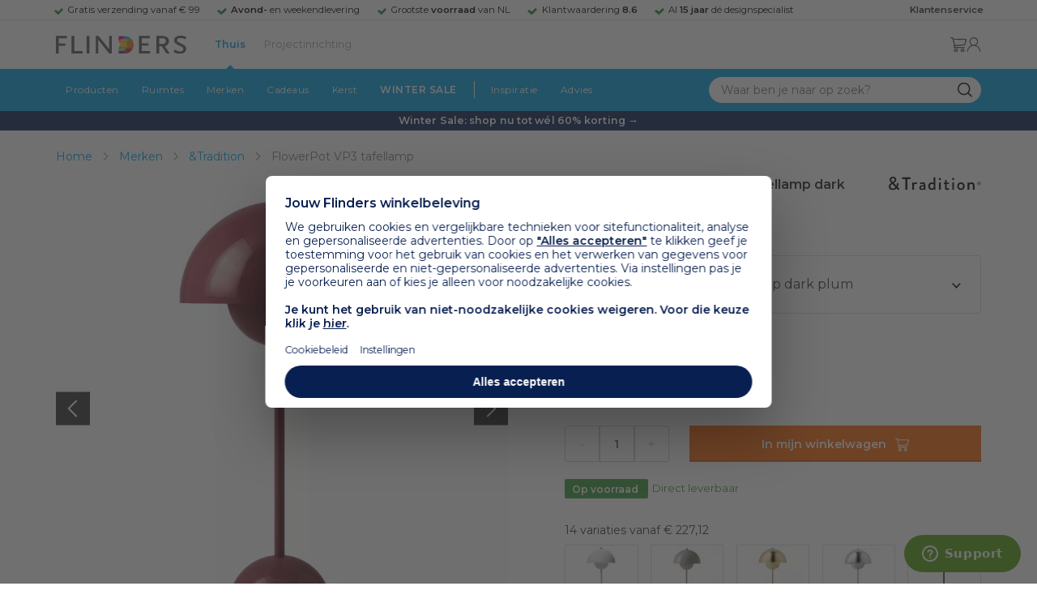

--- FILE ---
content_type: text/html; charset=utf-8
request_url: https://www.flinders.nl/flowerpot-table?c=163763
body_size: 273177
content:
<!DOCTYPE html>
<html xmlns="http://www.w3.org/1999/xhtml" xml:lang="nl-nl" lang="nl-nl">
    <head>
        <meta http-equiv="Content-Type" content="text/html; charset=utf-8"/>
<title>&amp;tradition FlowerPot VP3 tafellamp dark plum | Flinders</title>
<meta name="description" content="FlowerPot VP3 tafellamp dark plum van &amp;tradition is ontworpen door Verner Panton | Dit is de prachtige FlowerPot VP3 tafellamp van &amp;amp;tradition, ontworpen…"/>
        <link href="https://www.flinders.nl/flowerpot-table?c=163763" hreflang="nl-nl" rel="alternate"/>
        <link href="https://www.flinders.be/flowerpot-table?c=163763" hreflang="nl-be" rel="alternate"/>
<meta http-equiv="X-UA-Compatible" content="IE=edge,chrome=1"/>
<meta name="viewport" content="width=device-width,initial-scale=1.0,user-scalable=yes"/>
<meta property="fb:app_id" content="402118530607354"/>
    <link rel="shortcut icon" href="/favicon.ico">
    <link rel="icon" sizes="16x16 32x32 64x64" href="https://www.flinders.nl/skin/frontend/responsive/default/favicon.ico">
    <link rel="icon" type="image/png" sizes="196x196" href="https://www.flinders.nl/skin/frontend/responsive/default/favicon.ico">
    <link rel="icon" type="image/png" sizes="160x160" href="https://www.flinders.nl/skin/frontend/responsive/default/favicon.ico">
    <link rel="icon" type="image/png" sizes="96x96" href="https://www.flinders.nl/skin/frontend/responsive/default/favicon.ico">
    <link rel="icon" type="image/png" sizes="64x64" href="https://www.flinders.nl/skin/frontend/responsive/default/favicon.ico">
    <link rel="icon" type="image/png" sizes="32x32" href="https://www.flinders.nl/skin/frontend/responsive/default/favicon.ico">
    <link rel="icon" type="image/png" sizes="16x16" href="https://www.flinders.nl/skin/frontend/responsive/default/favicon.ico">
    <link rel="apple-touch-icon" href="https://www.flinders.nl/skin/frontend/responsive/default/favicon.ico">
    <link rel="apple-touch-icon" sizes="114x114" href="https://www.flinders.nl/skin/frontend/responsive/default/favicon.ico">
    <link rel="apple-touch-icon" sizes="72x72" href="https://www.flinders.nl/skin/frontend/responsive/default/favicon.ico">
    <link rel="apple-touch-icon" sizes="144x144" href="https://www.flinders.nl/skin/frontend/responsive/default/favicon.ico">
    <link rel="apple-touch-icon" sizes="60x60" href="https://www.flinders.nl/skin/frontend/responsive/default/favicon.ico">
    <link rel="apple-touch-icon" sizes="120x120" href="https://www.flinders.nl/skin/frontend/responsive/default/favicon.ico">
    <link rel="apple-touch-icon" sizes="76x76" href="https://www.flinders.nl/skin/frontend/responsive/default/favicon.ico">
    <link rel="apple-touch-icon" sizes="152x152" href="https://www.flinders.nl/skin/frontend/responsive/default/favicon.ico">
    <link rel="apple-touch-icon" sizes="180x180" href="https://www.flinders.nl/skin/frontend/responsive/default/favicon.ico">
    <meta name="msapplication-TileColor" content="#FFFFFF">
    <meta name="msapplication-TileImage" content="https://www.flinders.nl/skin/frontend/responsive/default/favicon.ico">
    <meta name="msapplication-config" content="https://www.flinders.nl/browserconfig.xml">
<link rel="search" type="application/opensearchdescription+xml" href="/opensearch/nl-nl/opensearch.xml" title="Flinders Zoeken">
<link rel="stylesheet" href="https://www.flinders.nl/media/css_secure/a0806e6676884a319313cdabc2ee1232.css" media="all"/>
<script defer data-footer-js-skip="1" type="text/javascript" src="https://www.flinders.nl/media/js/06283bd9229e96297f94726d57f73f25.js"></script>
<link rel="canonical" href="https://www.flinders.nl/flowerpot-table?c=163763"/>

                            
                                <link rel="preconnect" href="https://fonts.googleapis.com">
                                <link rel="preconnect" href="https://fonts.gstatic.com" crossorigin>
                                <link rel="preload" as="style" href="https://fonts.googleapis.com/css2?family=Montserrat:wght@400;600&display=swap">
                                <link rel="stylesheet" media="print" href="https://fonts.googleapis.com/css2?family=Montserrat:wght@400;600&display=swap" onload="this.onload=null; this.media='all'">
                                <noscript>
                                    <link rel="stylesheet" href="https://fonts.googleapis.com/css2?family=Montserrat:wght@400;600&display=swap">
                                </noscript>
                            
                        <style>body #header>navigation-searchbar-container>site-container>navigation-searchbar-content>navigation-menu-container>navigation-menu-default>ul>li.navigation-sale>a{color:#fff}body #header>site-container>logo-icon-content>label.navigation-hamburger-container>navigation-hamburger-content>ul>li.navigation-sale>label{color:#fff}body #header>navigation-searchbar-container>site-container>navigation-searchbar-content>navigation-menu-container>navigation-menu-default>ul>li.navigation-sale>a:hover{background-color:#fff;color:#000}body #header>site-container>logo-icon-content>label.navigation-hamburger-container>navigation-hamburger-content>ul>li.navigation-sale>label:hover{background-color:#fff;color:#000}</style>
                <script defer data-footer-js-skip="1" type="text/javascript" src="/gtag?id=G-CECNMFHNJV"></script>
    <script defer data-footer-js-skip="1" type="text/javascript" src="/gtag?id=AW-982970877"></script>

<!-- Pinterest Tag -->
<noscript>
    <img height="1" width="1" style="display:none;" alt="" src="https://ct.pinterest.com/v3/?event=init&tid=2614252429539&noscript=1"/>
</noscript>
<!-- end Pinterest Tag -->
<script data-footer-js-skip="1" type="text/javascript">window._sqzl=window._sqzl||[];</script>
    <meta property="og:title" content="FlowerPot VP3 tafellamp dark plum | &tradition"/>
    <meta property="og:image" content="https://www.flinders.nl/media/catalog/product/cache/1/image/9df78eab33525d08d6e5fb8d27136e95/t/r/tradition-flowerpot-vp3-tafellamp11.jpg"/>
    <meta property="og:url" content="https://www.flinders.nl/flowerpot-table?c=163763"/>
    <meta property="og:type" content="product"/>
    <link rel="dns-prefetch" href="//static.zdassets.com"><link rel="dns-prefetch" href="//web.cmp.usercentrics.eu"><link rel="dns-prefetch" href="//assets.pinterest.com"></head>

    <body class="catalog-product-view catalog-product-view product-flowerpot-table categorypath-wonen-verlichting category-verlichting" data-state="/flinders/state/sync">
        <header id="header">
    <header-usp>
    <site-container-wide>
        <header-usp-content>
            <ul class="usp-list">
                                    <li class="usp-item active">
                        Gratis verzending vanaf € 99                    </li>
                                        <li class="usp-item ">
                        <strong>Avond-</strong> en weekendlevering                    </li>
                                        <li class="usp-item ">
                        Grootste <strong>voorraad</strong> van NL                    </li>
                                        <li class="usp-item ">
                        Klantwaardering  <strong>8.6</strong>                    </li>
                                        <li class="usp-item ">
                        Al <strong>15 jaar</strong> dé designspecialist                    </li>
                                </ul>
            <a class="customer-service" href="/klantadvies">
                <strong>Klantenservice</strong>
            </a>
        </header-usp-content>
    </site-container-wide>
</header-usp>
    <site-container>
        <logo-icon-content>
            <label class="hamburger-icon" for="main-hamburger-button">Menu</label>
<input id="main-hamburger-button" type="checkbox">
<label for="main-hamburger-button" class="navigation-hamburger-container">
    <navigation-hamburger-content>
        <span>Menu</span>
        <ul class="navigation-content">
                            <li class="navigation-products">
                    <label for="navigation-products">
                        Producten                    </label>
                    <input type="checkbox" id="navigation-products">
                    <ul>
                        <li>
                            <label for="navigation-products" class="menu-button">
                                Terug naar hoofdmenu                            </label>
                        </li>
                        <li>
                            <label class="menu-title">
                                <a href="https://www.flinders.nl/wonen-producten">
                                    Producten                                </a>
                            </label>
                        </li>
                                                    <li>
                                <label for="Verlichting">
                                    Verlichting                                </label>
                            </li>
                            <input type="checkbox" id="Verlichting">
                            <ul class="sub-navigation-list">
                                <li>
                                    <label class="menu-button" for="Verlichting">
                                        Terug naar Producten                                    </label>
                                </li>
                                <li>
                                    <label class="menu-title">
                                        <a href="https://www.flinders.nl/wonen-verlichting">
                                            Verlichting                                        </a>
                                    </label>
                                </li>
                                                                                                                                                                                                                                                                
                                        <li>
                                                                                        <label for="Binnenverlichting" class="sub-navigation-header">
                                                    Binnenverlichting                                                </label>
                                                                                                                                <input type="checkbox" id="Binnenverlichting">
                                        <ul>
                                        <li>
                                            <label for="Binnenverlichting" class="menu-button">
                                                Terug naar Verlichting                                            </label>
                                        </li>
                                        <li>
                                            <label class="menu-title">
                                                <a href="https://www.flinders.nl/wonen-binnenverlichting">
                                                    Binnenverlichting                                                </a>
                                            </label>
                                        </li>
                                                                                    <li>
                                                <a href="https://www.flinders.nl/wonen-hanglampen">
                                                    Hanglampen                                                </a>
                                            </li>
                                                                                    <li>
                                                <a href="https://www.flinders.nl/wonen-vloerlampen">
                                                    Vloerlampen                                                </a>
                                            </li>
                                                                                    <li>
                                                <a href="https://www.flinders.nl/wonen-booglampen">
                                                    Booglampen                                                </a>
                                            </li>
                                                                                    <li>
                                                <a href="https://www.flinders.nl/wonen-wandlampen">
                                                    Wandlampen                                                </a>
                                            </li>
                                                                                    <li>
                                                <a href="https://www.flinders.nl/wonen-tafellampen">
                                                    Tafellampen                                                </a>
                                            </li>
                                                                                    <li>
                                                <a href="https://www.flinders.nl/wonen-bureaulampen">
                                                    Bureaulampen                                                </a>
                                            </li>
                                                                                    <li>
                                                <a href="https://www.flinders.nl/wonen-plafondlampen">
                                                    Plafondlampen                                                </a>
                                            </li>
                                                                                    <li>
                                                <a href="https://www.flinders.nl/wonen-spots">
                                                    Spotjes                                                </a>
                                            </li>
                                                                                    <li>
                                                <a href="https://www.flinders.nl/wonen-kroonluchters">
                                                    Kroonluchters                                                </a>
                                            </li>
                                                                                    <li>
                                                <a href="https://www.flinders.nl/binnenverlichting-badkamerlampen">
                                                    Badkamerlampen                                                </a>
                                            </li>
                                                                                    <li>
                                                <a href="https://www.flinders.nl/wonen-lichtbronnen">
                                                    Lichtbronnen                                                </a>
                                            </li>
                                                                                    <li>
                                                <a href="https://www.flinders.nl/wonen-verlichting-kinderlampen">
                                                    Kinderlampen                                                </a>
                                            </li>
                                                                                    <li>
                                                <a href="https://www.flinders.nl/rail-verlichting">
                                                    Railverlichting                                                </a>
                                            </li>
                                                                                    <li>
                                                <a href="https://www.flinders.nl/akoestische-verlichting">
                                                    Akoestische verlichting                                                </a>
                                            </li>
                                                                                    <li>
                                                <a href="https://www.flinders.nl/wonen-lamponderdelen">
                                                    Lamponderdelen                                                </a>
                                            </li>
                                                                                                                                                                                                                                                                                                                                                                <li class="item-all">
                                                        <a href="/wonen-binnenverlichting">
                                                            Alle Binnenverlichting                                                        </a>
                                                    </li>
                                                                                                                                                                                                                        </ul>
                                            </li>
                                                                                                                                                                                                                                                                                                                                                                    <li class="item-sub">
                                                <a href="/duurzaam-design?categorie2=Verlichting">
                                                    Duurzamere verlichting                                                </a>
                                            </li>
                                                                                                                                                                                                                                                                                                                                                    
                                        <li>
                                                                                        <label for="Buitenverlichting" class="sub-navigation-header">
                                                    Buitenverlichting                                                </label>
                                                                                                                                <input type="checkbox" id="Buitenverlichting">
                                        <ul>
                                        <li>
                                            <label for="Buitenverlichting" class="menu-button">
                                                Terug naar Verlichting                                            </label>
                                        </li>
                                        <li>
                                            <label class="menu-title">
                                                <a href="https://www.flinders.nl/wonen-buitenverlichting">
                                                    Buitenverlichting                                                </a>
                                            </label>
                                        </li>
                                                                                    <li>
                                                <a href="https://www.flinders.nl/wonen-buiten-tafellampen">
                                                    Buitentafellampen                                                </a>
                                            </li>
                                                                                    <li>
                                                <a href="https://www.flinders.nl/wonen-buiten-wandlampen">
                                                    Buitenwandlampen                                                </a>
                                            </li>
                                                                                    <li>
                                                <a href="https://www.flinders.nl/wonen-buiten-vloerlampen">
                                                    Staande lampen buiten                                                </a>
                                            </li>
                                                                                    <li>
                                                <a href="https://www.flinders.nl/wonen-buiten-plafondlampen">
                                                    Plafondlampen buiten                                                </a>
                                            </li>
                                                                                                                                                                                                                                                                                                                                                                <li class="item-all">
                                                        <a href="/wonen-buitenverlichting">
                                                            Alle Buitenverlichting                                                        </a>
                                                    </li>
                                                                                                                                                                                                                        </ul>
                                            </li>
                                                                                                                                                                                                                                                                                                                                                                    <li class="item-sub">
                                                <a href="/duurzaam-design?categorie2=Verlichting">
                                                    Duurzamere verlichting                                                </a>
                                            </li>
                                                                                                                                                                                </ul>
                                                    <li>
                                <label for="Meubels">
                                    Meubels                                </label>
                            </li>
                            <input type="checkbox" id="Meubels">
                            <ul class="sub-navigation-list">
                                <li>
                                    <label class="menu-button" for="Meubels">
                                        Terug naar Producten                                    </label>
                                </li>
                                <li>
                                    <label class="menu-title">
                                        <a href="https://www.flinders.nl/wonen-woonkamer">
                                            Meubels                                        </a>
                                    </label>
                                </li>
                                                                                                                                                                                                                                                                
                                        <li>
                                                                                        <label for="Stoelen" class="sub-navigation-header">
                                                    Stoelen                                                </label>
                                                                                                                                <input type="checkbox" id="Stoelen">
                                        <ul>
                                        <li>
                                            <label for="Stoelen" class="menu-button">
                                                Terug naar Meubels                                            </label>
                                        </li>
                                        <li>
                                            <label class="menu-title">
                                                <a href="https://www.flinders.nl/wonen-stoelen">
                                                    Stoelen                                                </a>
                                            </label>
                                        </li>
                                                                                    <li>
                                                <a href="https://www.flinders.nl/wonen-stoelen-eetkamerstoelen">
                                                    Eetkamerstoelen                                                </a>
                                            </li>
                                                                                    <li>
                                                <a href="https://www.flinders.nl/wonen-stoelen-barkrukken">
                                                    Barkrukken                                                </a>
                                            </li>
                                                                                    <li>
                                                <a href="https://www.flinders.nl/wonen-stoelen-fauteuils">
                                                    Fauteuils                                                </a>
                                            </li>
                                                                                    <li>
                                                <a href="https://www.flinders.nl/wonen-werkkamer-bureaustoelen">
                                                    Bureaustoelen                                                </a>
                                            </li>
                                                                                    <li>
                                                <a href="https://www.flinders.nl/wonen-tuin-tuinstoelen">
                                                    Tuinstoelen                                                </a>
                                            </li>
                                                                                                                                                                                                                                                                                                                                                                <li class="item-all">
                                                        <a href="/wonen-stoelen">
                                                            Alle Stoelen                                                        </a>
                                                    </li>
                                                                                                                                                                                                                        </ul>
                                            </li>
                                                                                                                                                                                                    
                                        <li>
                                                                                        <label for="Banken" class="sub-navigation-header">
                                                    Banken                                                </label>
                                                                                                                                <input type="checkbox" id="Banken">
                                        <ul>
                                        <li>
                                            <label for="Banken" class="menu-button">
                                                Terug naar Meubels                                            </label>
                                        </li>
                                        <li>
                                            <label class="menu-title">
                                                <a href="https://www.flinders.nl/wonen-banken-banken">
                                                    Banken                                                </a>
                                            </label>
                                        </li>
                                                                                    <li>
                                                <a href="https://www.flinders.nl/banken-zitbanken">
                                                    Zitbanken                                                </a>
                                            </li>
                                                                                    <li>
                                                <a href="https://www.flinders.nl/wonen-banken-hoekbanken">
                                                    Hoekbanken                                                </a>
                                            </li>
                                                                                    <li>
                                                <a href="https://www.flinders.nl/wonen-tuin-tuinbanken">
                                                    Tuinbanken                                                </a>
                                            </li>
                                                                                    <li>
                                                <a href="https://www.flinders.nl/banken-slaapbanken">
                                                    Slaapbanken                                                </a>
                                            </li>
                                                                                                                                                                                                                                                </ul>
                                            </li>
                                                                                                                                                                                                    
                                        <li>
                                                                                        <label for="Bedden" class="sub-navigation-header">
                                                    Bedden                                                </label>
                                                                                                                                <input type="checkbox" id="Bedden">
                                        <ul>
                                        <li>
                                            <label for="Bedden" class="menu-button">
                                                Terug naar Meubels                                            </label>
                                        </li>
                                        <li>
                                            <label class="menu-title">
                                                <a href="https://www.flinders.nl/wonen-slaapkamer-bedden">
                                                    Bedden                                                </a>
                                            </label>
                                        </li>
                                                                                    <li>
                                                <a href="https://www.flinders.nl/wonen-slaapkamer-tweepersoonsbedden">
                                                    Tweepersoonsbedden                                                </a>
                                            </li>
                                                                                    <li>
                                                <a href="https://www.flinders.nl/wonen-kinderkamer-kinderbedden">
                                                    Kinderbedden                                                </a>
                                            </li>
                                                                                                                                                                                                                                                                                                                                                                <li class="item-all">
                                                        <a href="/wonen-slaapkamer-bedden">
                                                            Alle Bedden                                                        </a>
                                                    </li>
                                                                                                                                                                                                                        </ul>
                                            </li>
                                                                                                                                                                                                    
                                        <li>
                                                                                        <a class="sub-navigation-header" href="https://www.flinders.nl/wonen-kantoor-inrichting">
                                                    Kantoorinrichting                                                </a>
                                                                                                                                </li>
                                                                                                                                                                                                                                                                                                                                                                                                                                                                                                                                                                                                                        
                                        <li>
                                                                                        <label for="Tafels" class="sub-navigation-header">
                                                    Tafels                                                </label>
                                                                                                                                <input type="checkbox" id="Tafels">
                                        <ul>
                                        <li>
                                            <label for="Tafels" class="menu-button">
                                                Terug naar Meubels                                            </label>
                                        </li>
                                        <li>
                                            <label class="menu-title">
                                                <a href="https://www.flinders.nl/wonen-tafels">
                                                    Tafels                                                </a>
                                            </label>
                                        </li>
                                                                                    <li>
                                                <a href="https://www.flinders.nl/wonen-tafels-eettafels">
                                                    Eettafels                                                </a>
                                            </li>
                                                                                    <li>
                                                <a href="https://www.flinders.nl/wonen-tafels-salontafels">
                                                    Salontafels                                                </a>
                                            </li>
                                                                                    <li>
                                                <a href="https://www.flinders.nl/wonen-tafels-bijzettafels">
                                                    Bijzettafels                                                </a>
                                            </li>
                                                                                    <li>
                                                <a href="https://www.flinders.nl/wonen-tuin-tuintafels">
                                                    Tuintafels                                                </a>
                                            </li>
                                                                                    <li>
                                                <a href="https://www.flinders.nl/wonen-tafels-bureaus">
                                                    Bureaus                                                </a>
                                            </li>
                                                                                    <li>
                                                <a href="https://www.flinders.nl/wonen-tafels-sidetables-wandtafels">
                                                    Sidetables                                                </a>
                                            </li>
                                                                                    <li>
                                                <a href="https://www.flinders.nl/wonen-tafels-trolleys">
                                                    Trolleys                                                </a>
                                            </li>
                                                                                                                                                                                                                                                                                                                                                                <li class="item-all">
                                                        <a href="/wonen-tafels">
                                                            Alle Tafels                                                        </a>
                                                    </li>
                                                                                                                                                                                                                        </ul>
                                            </li>
                                                                                                                                                                                                    
                                        <li>
                                                                                        <label for="Kasten" class="sub-navigation-header">
                                                    Kasten                                                </label>
                                                                                                                                <input type="checkbox" id="Kasten">
                                        <ul>
                                        <li>
                                            <label for="Kasten" class="menu-button">
                                                Terug naar Meubels                                            </label>
                                        </li>
                                        <li>
                                            <label class="menu-title">
                                                <a href="https://www.flinders.nl/wonen-kasten">
                                                    Kasten                                                </a>
                                            </label>
                                        </li>
                                                                                    <li>
                                                <a href="https://www.flinders.nl/wonen-kasten-dressoirs">
                                                    Dressoirs                                                </a>
                                            </li>
                                                                                    <li>
                                                <a href="https://www.flinders.nl/wonen-kasten-wandkasten">
                                                    Wandkasten                                                </a>
                                            </li>
                                                                                    <li>
                                                <a href="https://www.flinders.nl/wonen-kasten-boekenkasten">
                                                    Boekenkasten                                                </a>
                                            </li>
                                                                                                                                                                                                                                                                                                                                                                <li class="item-all">
                                                        <a href="/wonen-kasten">
                                                            Alle Kasten                                                        </a>
                                                    </li>
                                                                                                                                                                                                                        </ul>
                                            </li>
                                                                                                                                                                                                                                                                                                                                                                    <li class="item-sub">
                                                <a href="/duurzaam-design?categorie2=Meubels">
                                                    Duurzamere meubels                                                </a>
                                            </li>
                                                                                                                                                                                                                    <li class="item-sub">
                                                <a href="/wonen-tuin">
                                                     Tuinmeubels                                                </a>
                                            </li>
                                                                                                                                                                                </ul>
                                                    <li>
                                <label for="Accessoires">
                                    Accessoires                                </label>
                            </li>
                            <input type="checkbox" id="Accessoires">
                            <ul class="sub-navigation-list">
                                <li>
                                    <label class="menu-button" for="Accessoires">
                                        Terug naar Producten                                    </label>
                                </li>
                                <li>
                                    <label class="menu-title">
                                        <a href="https://www.flinders.nl/accessoires">
                                            Accessoires                                        </a>
                                    </label>
                                </li>
                                                                                                                                                                                                                                                                
                                        <li>
                                                                                        <label for="Woonaccessoires" class="sub-navigation-header">
                                                    Woonaccessoires                                                </label>
                                                                                                                                <input type="checkbox" id="Woonaccessoires">
                                        <ul>
                                        <li>
                                            <label for="Woonaccessoires" class="menu-button">
                                                Terug naar Accessoires                                            </label>
                                        </li>
                                        <li>
                                            <label class="menu-title">
                                                <a href="https://www.flinders.nl/wonen-woonaccessoires">
                                                    Woonaccessoires                                                </a>
                                            </label>
                                        </li>
                                                                                    <li>
                                                <a href="https://www.flinders.nl/wonen-tuin-plantenbakken">
                                                    Bloempotten                                                </a>
                                            </li>
                                                                                    <li>
                                                <a href="https://www.flinders.nl/wonen-woonaccessoires-kandelaars">
                                                    Kaarsen & kandelaars                                                </a>
                                            </li>
                                                                                    <li>
                                                <a href="https://www.flinders.nl/wonen-hal-kapstokken">
                                                    Kapstokken                                                </a>
                                            </li>
                                                                                    <li>
                                                <a href="https://www.flinders.nl/wonen-woonaccessoires-sierkussens">
                                                    Sierkussens                                                </a>
                                            </li>
                                                                                    <li>
                                                <a href="https://www.flinders.nl/wonen-woonaccessoires-vazen">
                                                    Vazen                                                </a>
                                            </li>
                                                                                    <li>
                                                <a href="https://www.flinders.nl/wonen-accessoires-woonaccessoires-vloerkleden">
                                                    Vloerkleden                                                </a>
                                            </li>
                                                                                                                                                                                                                                                                                                                                                                <li class="item-all">
                                                        <a href="/wonen-accessoires">
                                                            Alle Woonaccessoires                                                        </a>
                                                    </li>
                                                                                                                                                                                                                        </ul>
                                            </li>
                                                                                                                                                                                                    
                                        <li>
                                                                                        <label for="Badkameraccessoires" class="sub-navigation-header">
                                                    Badkameraccessoires                                                </label>
                                                                                                                                <input type="checkbox" id="Badkameraccessoires">
                                        <ul>
                                        <li>
                                            <label for="Badkameraccessoires" class="menu-button">
                                                Terug naar Accessoires                                            </label>
                                        </li>
                                        <li>
                                            <label class="menu-title">
                                                <a href="https://www.flinders.nl/wonen-badkamer-design">
                                                    Badkameraccessoires                                                </a>
                                            </label>
                                        </li>
                                                                                    <li>
                                                <a href="https://www.flinders.nl/wonen-badkamer-badtextiel-design">
                                                    Badtextiel                                                </a>
                                            </li>
                                                                                    <li>
                                                <a href="https://www.flinders.nl/badkamer-prullenbakken-design">
                                                    Prullenbakken                                                </a>
                                            </li>
                                                                                    <li>
                                                <a href="https://www.flinders.nl/wonen-badkamer-toiletaccessoires-design">
                                                    Toiletaccessoires                                                </a>
                                            </li>
                                                                                                                                                                                                                                                                                                                                                                <li class="item-all">
                                                        <a href="/wonen-badkamer-design">
                                                            Alle badkameraccessoires                                                        </a>
                                                    </li>
                                                                                                                                                                                                                        </ul>
                                            </li>
                                                                                                                                                                                                    
                                        <li>
                                                                                        <label for="Slaapkameraccessoires" class="sub-navigation-header">
                                                    Slaapkameraccessoires                                                </label>
                                                                                                                                <input type="checkbox" id="Slaapkameraccessoires">
                                        <ul>
                                        <li>
                                            <label for="Slaapkameraccessoires" class="menu-button">
                                                Terug naar Accessoires                                            </label>
                                        </li>
                                        <li>
                                            <label class="menu-title">
                                                <a href="https://www.flinders.nl/slaapkamer-accessoires">
                                                    Slaapkameraccessoires                                                </a>
                                            </label>
                                        </li>
                                                                                    <li>
                                                <a href="https://www.flinders.nl/wonen-slaapkamer-bedspreien">
                                                    Bedspreien & plaids                                                </a>
                                            </li>
                                                                                    <li>
                                                <a href="https://www.flinders.nl/accessoires-slaapkamer-dekbedovertrekken">
                                                    Beddengoed                                                </a>
                                            </li>
                                                                                                                                                                                                                                                                                                                                                                <li class="item-all">
                                                        <a href="/slaapkamer-accessoires">
                                                            Alle slaapkameraccessoires                                                        </a>
                                                    </li>
                                                                                                                                                                                                                        </ul>
                                            </li>
                                                                                                                                                                                                    
                                        <li>
                                                                                        <a class="sub-navigation-header" href="https://www.flinders.nl/wonen-accessoires-huisdieraccessoires">
                                                    Huisdieraccessoires                                                </a>
                                                                                                                                </li>
                                                                                                                                                                                                                                                                                                                        
                                        <li>
                                                                                        <a class="sub-navigation-header" href="https://www.flinders.nl/wonen-accessoires-travel-onderweg">
                                                    Onderweg                                                </a>
                                                                                                                                </li>
                                                                                                                                                                                                                                                                                                                                                                                                                                                                                                                                                                                                                        
                                        <li>
                                                                                        <label for="Wanddecoratie" class="sub-navigation-header">
                                                    Wanddecoratie                                                </label>
                                                                                                                                <input type="checkbox" id="Wanddecoratie">
                                        <ul>
                                        <li>
                                            <label for="Wanddecoratie" class="menu-button">
                                                Terug naar Accessoires                                            </label>
                                        </li>
                                        <li>
                                            <label class="menu-title">
                                                <a href="https://www.flinders.nl/wonen-woonaccessoires-wanddecoratie">
                                                    Wanddecoratie                                                </a>
                                            </label>
                                        </li>
                                                                                    <li>
                                                <a href="https://www.flinders.nl/wonen-accessoires-posters-schilderijen">
                                                    Posters & schilderijen                                                </a>
                                            </li>
                                                                                    <li>
                                                <a href="https://www.flinders.nl/wonen-woonaccessoires-spiegels">
                                                    Spiegels                                                </a>
                                            </li>
                                                                                    <li>
                                                <a href="https://www.flinders.nl/wonen-accessoires-wandplanken">
                                                    Wandplanken                                                </a>
                                            </li>
                                                                                                                                                                                                                                                                                                                                                                <li class="item-all">
                                                        <a href="/wonen-woonaccessoires-wanddecoratie">
                                                            Alle wanddecoratie                                                        </a>
                                                    </li>
                                                                                                                                                                                                                        </ul>
                                            </li>
                                                                                                                                                                                                    
                                        <li>
                                                                                        <label for="Koken & tafelen" class="sub-navigation-header">
                                                    Koken & tafelen                                                </label>
                                                                                                                                <input type="checkbox" id="Koken & tafelen">
                                        <ul>
                                        <li>
                                            <label for="Koken & tafelen" class="menu-button">
                                                Terug naar Accessoires                                            </label>
                                        </li>
                                        <li>
                                            <label class="menu-title">
                                                <a href="https://www.flinders.nl/wonen-tafelaccessoires">
                                                    Koken & tafelen                                                </a>
                                            </label>
                                        </li>
                                                                                    <li>
                                                <a href="https://www.flinders.nl/wonen-tafelaccessoires-dienbladen">
                                                    Dienbladen & snijplanken                                                </a>
                                            </li>
                                                                                    <li>
                                                <a href="https://www.flinders.nl/wonen-tafelaccessoires-glazen-en-mokken">
                                                    Glazen                                                </a>
                                            </li>
                                                                                    <li>
                                                <a href="https://www.flinders.nl/wonen-tafelaccessoires-karaffen">
                                                    Karaffen                                                </a>
                                            </li>
                                                                                    <li>
                                                <a href="https://www.flinders.nl/wonen-tafelaccessoires-koffiepotten-perculators">
                                                    Koffiemakers                                                </a>
                                            </li>
                                                                                    <li>
                                                <a href="https://www.flinders.nl/accessoires-tafelaccessoires-peper-zoutmolens">
                                                    Peper- en zoutmolens                                                </a>
                                            </li>
                                                                                                                                                                                                                                                                                                                                                                <li class="item-all">
                                                        <a href="/wonen-tafelaccessoires">
                                                            Alle Koken &amp; tafelen                                                        </a>
                                                    </li>
                                                                                                                                                                                                                        </ul>
                                            </li>
                                                                                                                                                                                                    
                                        <li>
                                                                                        <label for="Servies" class="sub-navigation-header">
                                                    Servies                                                </label>
                                                                                                                                <input type="checkbox" id="Servies">
                                        <ul>
                                        <li>
                                            <label for="Servies" class="menu-button">
                                                Terug naar Accessoires                                            </label>
                                        </li>
                                        <li>
                                            <label class="menu-title">
                                                <a href="https://www.flinders.nl/wonen-tafelaccessoires-servies">
                                                    Servies                                                </a>
                                            </label>
                                        </li>
                                                                                    <li>
                                                <a href="https://www.flinders.nl/wonen-servies-borden">
                                                    Borden                                                </a>
                                            </li>
                                                                                    <li>
                                                <a href="https://www.flinders.nl/wonen-servies-mokken-kopjes">
                                                    Mokken & kopjes                                                </a>
                                            </li>
                                                                                    <li>
                                                <a href="https://www.flinders.nl/wonen-servies-kommen">
                                                    Schaaltjes & kommen                                                </a>
                                            </li>
                                                                                    <li>
                                                <a href="https://www.flinders.nl/wonen-tafelaccessoires-schalen">
                                                    Schalen                                                </a>
                                            </li>
                                                                                                                                                                                                                                                                                                                                                                <li class="item-all">
                                                        <a href="/wonen-tafelaccessoires-servies">
                                                            Alle servies                                                        </a>
                                                    </li>
                                                                                                                                                                                                                        </ul>
                                            </li>
                                                                                                                                                                                                                                                                                                                                                                    <li class="item-sub">
                                                <a href="/duurzaam-design?categorie2=Accessoires">
                                                    Duurzamere accessoires                                                </a>
                                            </li>
                                                                                                                                                                                </ul>
                                                <li>
    <label for="custom-navigation">Tuin</label>
</li>
<input type="checkbox" id="custom-navigation">
<ul class="sub-navigation-list">
    <li>
        <label class="menu-button" for="custom-navigation">
            Terug naar Producten        </label>
    </li>
    <li>
        <label class="menu-title"><a href="/wonen-tuin">Tuin</a></label>
    </li>
    <li>
        <label for="tuinmeubelen" class="sub-navigation-header">
            Tuinmeubelen
        </label>
        <input type="checkbox" id="tuinmeubelen">
        <ul>
            <li><label for="tuinmeubelen" class="menu-button">Terug naar Tuinmeubelen</label></li>
            <li><label class="menu-title"><a href="/wonen-tuin?garden_furniture=Meubels">Tuinmeubelen</a></label></li>
            <li><a href="/wonen-tuin-tuinstoelen-1">Tuinstoelen</a></li>
            <li><a href="/tuin-fauteuils">Tuin Fauteuils</a></li>
            <li><a href="/tuin-tuintafels">Tuintafels</a></li>
            <li><a href="/tuin-tuinbanken">Tuinbanken</a></li>
            <li><a href="/wonen-tuin-loungebanken">Loungesets</a></li>
            <li><a href="/wonen-tuin-tuinsets">Tuinsets</a></li>
            <li><a href="/wonen-tuin-hangmatten">Hangmatten</a></li>
            <li class="item-all"><a href="/wonen-tuin?garden_furniture=Meubels">Alle Tuinmeubelen</a></li>
        </ul>
        <label for="buitenverlichting" class="sub-navigation-header">
            Buitenverlichting
        </label>
        <input type="checkbox" id="buitenverlichting">
        <ul>
            <li><label for="buitenverlichting" class="menu-button">Terug naar Buitenverlichting</label></li>
            <li><label class="menu-title"><a href="/wonen-buitenverlichting">Buitenverlichting</a></label></li>
            <li><a href="/tuin-wandlampen">Wandlampen buiten</a></li>
            <li><a href="/tuin-tafellampen">Tafellampen buiten</a></li>
            <li><a href="/tuin-vloerlampen">Vloerlampen buiten</a></li>
            <li class="item-all"><a href="/wonen-buitenverlichting">Alle Buitenverlichting</a></li>
        </ul>
        <label for="tuinaccessoires" class="sub-navigation-header">
            Tuinaccessoires
        </label>
        <input type="checkbox" id="tuinaccessoires">
        <ul>
            <li><label for="tuinaccessoires" class="menu-button">Terug naar Tuinaccessoires</label></li>
            <li><label class="menu-title"><a href="/wonen-tuin-tuin-accessoires">Tuinaccessoires</a></label></li>
            <li><a href="/tuin-plantenbakken">Plantenbakken</a></li>
            <li><a href="/wonen-tuin-parasols">Parasols</a></li>
            <li><a href="/wonen-tuin-tuinkussens">Tuinkussens</a></li>
            <li><a href="/wonen-tuin-buitenkleden">Buitenkleden</a></li>
            <li><a href="/wonen-tuin-hottubs">Hottubs</a></li>
            <li class="item-all"><a href="/wonen-tuin-tuin-accessoires">Alle Tuinaccessoires</a></li>
        </ul>
    </li>
</ul>
                        <li>
                            <a href="/categorieen">
                                Alle productsoorten                            </a>
                        </li>
                    </ul>
                </li>
                <li class="navigation-spaces">
                    <label for="navigation-spaces">
                        Ruimtes                    </label>
                    <input type="checkbox" id="navigation-spaces">
                    <ul>
                        <li>
                            <label for="navigation-spaces" class="menu-button">
                                Terug naar hoofdmenu                            </label>
                        </li>
                        <li>
                            <label class="menu-title">
                                <a href="https://www.flinders.nl/ruimtes">
                                    Ruimtes                                </a>
                            </label>
                        </li>
                                                    
<!-- nav-spaces-shop-mobile -->
  <li class="visible-xs"><a href="/woonkamer">Woonkamer</a></li>
                        <li class="visible-xs"><a href="/eetkamer-keuken">Eetkamer</a></li>
                        <li class="visible-xs"><a href="/wonen-hal">Hal</a></li>
                        <li class="visible-xs"><a href="/wonen-werkkamer">Werkkamer</a></li>
                        <li class="visible-xs"><a href="/wonen-slaapkamer">Slaapkamer</a></li>
                        <li class="visible-xs"><a href="/wonen-kinderkamer">Kinderkamer</a></li>
                        <li class="visible-xs"><a href="/wonen-badkamer">Badkamer</a></li>
                        <li class="visible-xs"><a href="/wonen-tuin">Tuin</a></li>                                            </ul>
                </li>
                <li class="navigation-brands">
                    <label for="navigation-brands">
                        Merken                    </label>
                    <input type="checkbox" id="navigation-brands">
                    <ul>
                        <li>
                            <label for="navigation-brands" class="menu-button">
                                Terug naar hoofdmenu                            </label>
                        </li>
                        <li>
                            <label class="menu-title nav-forward">
                                <a href="https://www.flinders.nl/merken">
                                    Bekijk alle merken                                </a>
                            </label>
                        </li>
                        <navigation-top-brands>
                            <li><a href="https://www.flinders.nl/andtradition-design">&amp;Tradition</a></li><li><a href="https://www.flinders.nl/artemide-lampen">Artemide</a></li><li><a href="https://www.flinders.nl/audo-copenhagen">Audo Copenhagen</a></li><li><a href="https://www.flinders.nl/bolia">Bolia</a></li><li><a href="https://www.flinders.nl/dcw-editions">DCWéditions </a></li><li><a href="https://www.flinders.nl/fatboy">Fatboy</a></li><li><a href="https://www.flinders.nl/ferm-living-design">Ferm Living</a></li><li><a href="https://www.flinders.nl/fermob">Fermob</a></li><li><a href="https://www.flinders.nl/flos-lampen">Flos</a></li><li><a href="https://www.flinders.nl/foscarini-lampen">Foscarini</a></li><li><a href="https://www.flinders.nl/gubi">Gubi</a></li><li><a href="https://www.flinders.nl/hay-design">Hay</a></li><li><a href="https://www.flinders.nl/hkliving">HKliving</a></li><li><a href="https://www.flinders.nl/houe">HOUE</a></li><li><a href="https://www.flinders.nl/kartell-design">Kartell</a></li><li><a href="https://www.flinders.nl/louis-poulsen">Louis Poulsen</a></li><li><a href="https://www.flinders.nl/luceplan-lampen">Luceplan</a></li><li><a href="https://www.flinders.nl/moooi-design">Moooi</a></li><li><a href="https://www.flinders.nl/muuto-design">Muuto</a></li><li><a href="https://www.flinders.nl/normann-copenhagen-design">Normann Copenhagen</a></li><li><a href="https://www.flinders.nl/nuuck">Nuuck</a></li><li><a href="https://www.flinders.nl/petite-friture">Petite Friture</a></li><li><a href="https://www.flinders.nl/pols-potten">POLSPOTTEN</a></li><li><a href="https://www.flinders.nl/secto-design">Secto Design</a></li><li><a href="https://www.flinders.nl/string">String Furniture</a></li><li><a href="https://www.flinders.nl/studio-zondag">Studio Zondag</a></li><li><a href="https://www.flinders.nl/umage">Umage</a></li><li><a href="https://www.flinders.nl/vitra">Vitra</a></li><li><a href="https://www.flinders.nl/weltevree">Weltevree</a></li><li><a href="https://www.flinders.nl/zuiver">Zuiver</a></li>                        </navigation-top-brands>
                        <li>
                            <label class="menu-title">
                                <a href="/ontwerpers">
                                    Ontwerpers                                </a>
                            </label>
                        </li>
                    </ul>
                </li>
                                <li class="navigation-gifts">
                    <label for="navigation-gifts">
                        Cadeaus                    </label>
                    <input type="checkbox" id="navigation-gifts">
                    <ul>
                        <li>
                            <label for="navigation-gifts" class="menu-button">
                                Terug naar hoofdmenu                            </label>
                        </li>
                        <li>
                            <label class="menu-title">
                                <a href="/wonen-cadeaus">
                                    Cadeaus                                </a>
                            </label>
                        </li>
                        
<!-- nav-gifts-mobile -->
                        <li class="visible-xs"><a href="/wonen-cadeaus-feestdagen">Feestdagen</a></li>
                        <li class="visible-xs"><a href="/wonen-cadeaus-altijd-goed">Altijd goed</a></li>
                        <li class="visible-xs"><a href="/wonen-cadeaus-verhuizing">Nieuwe woning</a></li>
                        <li class="visible-xs"><a href="/wonen-cadeaus-huwelijk">Huwelijk</a></li>
                        <li class="visible-xs"><a href="/wonen-cadeaus-verjaardag">Verjaardag</a></li>
                        <li class="visible-xs"><a href="/wonen-cadeaus-geboorte">Geboorte</a></li>
                        <li class="visible-xs"><a href="/cadeaubon">Cadeaubonnen</a></li>
                     

<!---
                        <li class="visible-xs"><a href="/wonen-cadeaus-moederdag">Moederdag</a></li>
                        <li class="visible-xs"><a href="/wonen-cadeaus-vaderdag">Vaderdag</a></li>       

--->                    </ul>
                </li>
                                    <li>
                        <a href="/kerst">
                            Kerst                        </a>
                    </li>
                                <li class="navigation-sale">
                    <label for="navigation-sale">
                        WINTER SALE                    </label>
                    <input type="checkbox" id="navigation-sale">
                    <ul>
                        <li>
                            <label for="navigation-sale" class="menu-button">
                                Terug naar hoofdmenu                            </label>
                        </li>
                        <li>
                            <label class="menu-title nav-forward">
                                <a href="/sale-design-meubel-outlet">
                                    WINTER SALE                                </a>
                            </label>
                        </li>
                        <li>
                            <a href="/sale-design-meubel-outlet?categorie2=Meubels">Meubels</a>
                        </li>
                        <li>
                            <a href="/sale-design-meubel-outlet?categorie2=Verlichting">Verlichting</a>
                        </li>
                        <li>
                            <a href="/sale-design-meubel-outlet?categorie2=Accessoires">Accessoires</a>
                        </li>
                        <li>
                            <a href="/sale-outlet-tuin">Tuin</a>
                        </li>
                        <li>
                            <a class="red" href="/sale-design-meubel-outlet?discount_rate_group=50%25+en+meer&tweedekans-filter=Nee">Topdeals</a>
                        </li>
                                                                        <li>
                            <label class="non-url">
                                Promoties
                            </label>
                        </li>
                                                <li>
                            <a href="https://www.flinders.nl/hay-design?product_type_filter=Hanglamp%7CVloerkleed%7CTafellamp%7CLampenkap%7CWandlamp%7CVloerlamp%7CKlemlamp%7CPlafondlamp%7CBureaulamp">HAY -20% op vloerkleden en verlichting</a>
                        </li>
                                                <li>
                            <a href="">It's about RoMi -20% met code ITSABOUTROMI20</a>
                        </li>
                                                                    </ul>
                </li>
                                    <li class="navigation-inspiration">
                        <label for="navigation-inspiration">
                            Inspiratie                        </label>
                        <input type="checkbox" id="navigation-inspiration">
                        <ul>
                            <li>
                                <label for="navigation-inspiration" class="menu-button">
                                    Terug naar hoofdmenu                                </label>
                            </li>
                            <li>
                                <label class="menu-title">
                                    <a href="https://www.flinders.nl/wooninspiratie">
                                        Inspiratie                                    </a>
                                </label>
                            </li>
                                                                                        <li>
                                    <a href="/wooninspiratie/inspiratiefotos">
                                        Inspiratiefoto's                                    </a>
                                </li>
                                                            <li>
                                    <a href="/wooninspiratie/trends">
                                        Trends                                    </a>
                                </li>
                                                            <li>
                                    <a href="/wooninspiratie/binnenkijken">
                                        Binnenkijken                                    </a>
                                </li>
                                                            <li>
                                    <a href="/wooninspiratie/woonstijlen">
                                        Woonstijlen                                    </a>
                                </li>
                                                            <li>
                                    <a href="/wooninspiratie/myflinders">
                                        #Myflinders                                    </a>
                                </li>
                                                            <li>
                                    <a href="/magazine">
                                        Flinders Magazine                                    </a>
                                </li>
                                                    </ul>
                    </li>
                                                    <li class="navigation-blog">
                        <label for="navigation-blog">
                            Advies                        </label>
                        <input type="checkbox" id="navigation-blog">
                        <ul>
                            <li>
                                <label for="navigation-blog" class="menu-button">
                                    Terug naar hoofdmenu                                </label>
                            </li>
                            <li>
                                <label class="menu-title">
                                    <a href="https://www.flinders.nl/adviesmodule">
                                        Advies                                    </a>
                                </label>
                            </li>
                                                            <li>
                                    <a href="/wooninspiratie/binnenkijken">
                                        Binnenkijken in de mooiste interieurs                                    </a>
                                </li>
                                                            <li>
                                    <a href="/adviesmodule/verlichting">
                                        Alles over verlichting                                    </a>
                                </li>
                                                            <li>
                                    <a href="/adviesmodule/indeling-styling">
                                        Indeling en styling                                    </a>
                                </li>
                                                            <li>
                                    <a href="/adviesmodule/trends">
                                        Woontrends                                     </a>
                                </li>
                                                            <li>
                                    <a href="/adviesmodule/onderhoud">
                                        Onderhoud                                    </a>
                                </li>
                                                            <li>
                                    <a href="/adviesmodule/keuzegids">
                                        Keuzegids                                    </a>
                                </li>
                                                            <li>
                                    <a href="/adviesmodule/kleuradvies">
                                        Kleuradvies                                    </a>
                                </li>
                                                    </ul>
                    </li>
                                                    <li class="navigation-office">
                        <a href="https://www.flinders.nl/kantoor">
                            Projectinrichting                        </a>
                    </li>
                                                                            </ul>
    </navigation-hamburger-content>
</label>
            <flinders-logo-container>
    <a href="https://www.flinders.nl" title="Flinders Design" class="logo-link">
        <img class="logo-image" width="165" height="30" src="/skin/frontend/responsive/default/img/flinderslogo.svg" alt="Flinders Design">
    </a>
</flinders-logo-container>            <top-nav-component>
    <ul>
                    <li class="active">
                <a href="https://www.flinders.nl">Thuis</a>
            </li>
                    <li class="">
                <a href="https://www.flinders.nl/kantoor">Projectinrichting</a>
            </li>
            </ul>
</top-nav-component>            <flinders-icons-container>
    <div class="cart">
        <a href="https://www.flinders.nl/checkout/cart" title="Winkelwagen" class="cart-icon">
            <img src="https://www.flinders.nl/skin/frontend/responsive/default/img/header-cart.svg" height="20" width="20" alt="Winkelwagen" title="Winkelwagen">
            <span class="badge hidden" data-bind="data.cart.qty">?</span>
        </a>
        <div class="submenu hidden">
            <div class="cart-products">
                <cart-row>
                    <img src="">
                    <qty-name-price>
                        <a href="#">
                            <div class="product-name">
                                <span class="brand"></span>
                                <span class="product"></span>
                            </div>
                            <div class="product-price">
                                <span class="qty"></span>
                                <span class="price"></span>
                            </div>
                        </a>
                    </qty-name-price>
                    <cart-remove><a href="#"></a></cart-remove>
                </cart-row>
            </div>
            <div class="cart-info">
                <cart-subtotal>
                    <span>Subtotaal</span>
                    <span class="value"></span>
                </cart-subtotal>
                <go-to-cart>
                    <a href="https://www.flinders.nl/checkout/onepage" class="button-green">
                        <span>
                            Bestellen                        </span>
                    </a>
                    <a href="https://www.flinders.nl/checkout/cart">
                        <span>
                            Bekijk winkelwagen                        </span>
                    </a>
                    <span>
                        Tip: <a href="https://www.flinders.nl/customer/account/login">log in</a> of <a href="https://www.flinders.nl/customer/account/create">maak een account</a> aan om je winkelwagen ook op andere apparaten te bekijken                    </span>
                </go-to-cart>
            </div>
        </div>
    </div>

    <a href="https://www.flinders.nl/customer/account" title="Inloggen" class="account">
        <img src="https://www.flinders.nl/skin/frontend/responsive/default/img/header-account.svg" height="18" width="18" alt="Inloggen" title="Inloggen">
    </a>
    <label for="header-account" class="account">
        <input id="header-account" type="checkbox" name="menu" onclick="document.getElementById('header-cart').checked = false;"/>
        <img src="https://www.flinders.nl/skin/frontend/responsive/default/img/header-account.svg" height="18" width="18" alt="Mijn account" title="Mijn account">
        <div class="submenu">
            <a href="https://www.flinders.nl/customer/account">Dashboard</a>
            <a href="https://www.flinders.nl/customer/account/edit">Mijn gegevens</a>
            <a href="https://www.flinders.nl/sales/order/history">Mijn bestellingen</a>
            <a href="https://www.flinders.nl/customer/account/rmalist">Mijn retouren</a>
            <a href="https://www.flinders.nl/customer/address">Mijn adresboek</a>
            <a href="https://www.flinders.nl/customer/account/logout">Uitloggen</a>
        </div>
    </label>
</flinders-icons-container>
        </logo-icon-content>
    </site-container>

    <navigation-searchbar-container>
        <site-container>
            <navigation-searchbar-content>
                <navigation-menu-container>
            <navigation-menu-default>
            <ul>
                <li class="navigation-products">
                    <a href="https://www.flinders.nl/wonen-producten">
                        Producten                    </a>
                </li>
                <li class="navigation-spaces">
                    <a href="https://www.flinders.nl/ruimtes">
                        Ruimtes                    </a>
                </li>
                <li class="navigation-brands">
                    <a href="https://www.flinders.nl/merken">Merken</a>
                </li>
                                
<!-- nav-gifts -->

                <li class="navigation-gifts">
                    <a href="/wonen-cadeaus">
                        Cadeaus                    </a>
                </li>
                                    <li>
                        <a href="/kerst">
                            Kerst                        </a>
                    </li>
                                <li class="navigation-sale">
                    <a class="border-right" href="/sale-design-meubel-outlet">WINTER SALE</a>
                </li>
                                    <li class="navigation-inspiration">
                        <a href="https://www.flinders.nl/wooninspiratie">
                            Inspiratie                        </a>
                    </li>
                                                    <li class="navigation-blog">
                        <a href="https://www.flinders.nl/adviesmodule">
                            Advies                        </a>
                    </li>
                            </ul>
        </navigation-menu-default>
    
    
    </navigation-menu-container>

                <search-bar>
    <form action="https://www.flinders.nl/catalogsearch/result" method="get">
        <search-bar-menu>
            <input type="text" name="q" placeholder="Waar ben je naar op zoek?" maxlength="128" autocomplete="off" data-suggestion="https://www.flinders.nl/catalogsearch/ajax/suggest"/>
            <button type="submit" aria-label="Zoeken">
                <span>Zoeken</span>
            </button>
        </search-bar-menu>
    </form>
</search-bar>
            </navigation-searchbar-content>
        </site-container>
    </navigation-searchbar-container>
    <navigation-content-container>
    <site-container>
        <ul class="navigation-content">
            <li class="navigation-products">
                <navigation-products-container>
                    <navigation-items>
                                                    <a class="main-navigation-item" href="https://www.flinders.nl/wonen-verlichting">Verlichting</a>
                            <ul class="sub-navigation-list">
                                                                                                    <ul class="sub-navigation-list-subject">
                                        
                                                                                                                                                                            
                                            <li>
                                            <a class="sub-navigation-header" href="https://www.flinders.nl/wonen-binnenverlichting">Binnenverlichting</a>
                                                                                        <ul>
                                            <li>
                                                <a href="https://www.flinders.nl/wonen-binnenverlichting">Binnenverlichting</a>
                                            </li>
                                                                                            <li>
                                                    <a href="https://www.flinders.nl/wonen-hanglampen">
                                                        Hanglampen                                                    </a>
                                                </li>
                                                                                            <li>
                                                    <a href="https://www.flinders.nl/wonen-vloerlampen">
                                                        Vloerlampen                                                    </a>
                                                </li>
                                                                                            <li>
                                                    <a href="https://www.flinders.nl/wonen-booglampen">
                                                        Booglampen                                                    </a>
                                                </li>
                                                                                            <li>
                                                    <a href="https://www.flinders.nl/wonen-wandlampen">
                                                        Wandlampen                                                    </a>
                                                </li>
                                                                                            <li>
                                                    <a href="https://www.flinders.nl/wonen-tafellampen">
                                                        Tafellampen                                                    </a>
                                                </li>
                                                                                            <li>
                                                    <a href="https://www.flinders.nl/wonen-bureaulampen">
                                                        Bureaulampen                                                    </a>
                                                </li>
                                                                                            <li>
                                                    <a href="https://www.flinders.nl/wonen-plafondlampen">
                                                        Plafondlampen                                                    </a>
                                                </li>
                                                                                            <li>
                                                    <a href="https://www.flinders.nl/wonen-spots">
                                                        Spotjes                                                    </a>
                                                </li>
                                                                                            <li>
                                                    <a href="https://www.flinders.nl/wonen-kroonluchters">
                                                        Kroonluchters                                                    </a>
                                                </li>
                                                                                            <li>
                                                    <a href="https://www.flinders.nl/binnenverlichting-badkamerlampen">
                                                        Badkamerlampen                                                    </a>
                                                </li>
                                                                                            <li>
                                                    <a href="https://www.flinders.nl/wonen-lichtbronnen">
                                                        Lichtbronnen                                                    </a>
                                                </li>
                                                                                            <li>
                                                    <a href="https://www.flinders.nl/wonen-verlichting-kinderlampen">
                                                        Kinderlampen                                                    </a>
                                                </li>
                                                                                            <li>
                                                    <a href="https://www.flinders.nl/rail-verlichting">
                                                        Railverlichting                                                    </a>
                                                </li>
                                                                                            <li>
                                                    <a href="https://www.flinders.nl/akoestische-verlichting">
                                                        Akoestische verlichting                                                    </a>
                                                </li>
                                                                                            <li>
                                                    <a href="https://www.flinders.nl/wonen-lamponderdelen">
                                                        Lamponderdelen                                                    </a>
                                                </li>
                                                                                                                                                                                                                                                                                                                                                                                                <li class="item-all">
                                                            <a href="/wonen-binnenverlichting">
                                                                Alle Binnenverlichting                                                            </a>
                                                        </li>
                                                                                                                                                                                                                                            </ul>
                                                </li>
                                                                                                                                                                                                                                                                                                                                                                                                        <li class="item-sub">
                                                    <a href="/duurzaam-design?categorie2=Verlichting">
                                                        Duurzamere verlichting                                                    </a>
                                                </li>
                                                                                                                                                                    </ul>
                                                                    <ul class="sub-navigation-list-subject">
                                        
                                                                                                                                                                            
                                            <li>
                                            <a class="sub-navigation-header" href="https://www.flinders.nl/wonen-buitenverlichting">Buitenverlichting</a>
                                                                                        <ul>
                                            <li>
                                                <a href="https://www.flinders.nl/wonen-buitenverlichting">Buitenverlichting</a>
                                            </li>
                                                                                            <li>
                                                    <a href="https://www.flinders.nl/wonen-buiten-tafellampen">
                                                        Buitentafellampen                                                    </a>
                                                </li>
                                                                                            <li>
                                                    <a href="https://www.flinders.nl/wonen-buiten-wandlampen">
                                                        Buitenwandlampen                                                    </a>
                                                </li>
                                                                                            <li>
                                                    <a href="https://www.flinders.nl/wonen-buiten-vloerlampen">
                                                        Staande lampen buiten                                                    </a>
                                                </li>
                                                                                            <li>
                                                    <a href="https://www.flinders.nl/wonen-buiten-plafondlampen">
                                                        Plafondlampen buiten                                                    </a>
                                                </li>
                                                                                                                                                                                                                                                                                                                                                                                                <li class="item-all">
                                                            <a href="/wonen-buitenverlichting">
                                                                Alle Buitenverlichting                                                            </a>
                                                        </li>
                                                                                                                                                                                                                                            </ul>
                                                </li>
                                                                                                                                                                                                                                                                                                                                                                                                        <li class="item-sub">
                                                    <a href="/duurzaam-design?categorie2=Verlichting">
                                                        Duurzamere verlichting                                                    </a>
                                                </li>
                                                                                                                                                                    </ul>
                                                            </ul>
                                                    <a class="main-navigation-item" href="https://www.flinders.nl/wonen-woonkamer">Meubels</a>
                            <ul class="sub-navigation-list">
                                                                                                    <ul class="sub-navigation-list-subject">
                                        
                                                                                                                                                                            
                                            <li>
                                            <a class="sub-navigation-header" href="https://www.flinders.nl/wonen-stoelen">Stoelen</a>
                                                                                        <ul>
                                            <li>
                                                <a href="https://www.flinders.nl/wonen-stoelen">Stoelen</a>
                                            </li>
                                                                                            <li>
                                                    <a href="https://www.flinders.nl/wonen-stoelen-eetkamerstoelen">
                                                        Eetkamerstoelen                                                    </a>
                                                </li>
                                                                                            <li>
                                                    <a href="https://www.flinders.nl/wonen-stoelen-barkrukken">
                                                        Barkrukken                                                    </a>
                                                </li>
                                                                                            <li>
                                                    <a href="https://www.flinders.nl/wonen-stoelen-fauteuils">
                                                        Fauteuils                                                    </a>
                                                </li>
                                                                                            <li>
                                                    <a href="https://www.flinders.nl/wonen-werkkamer-bureaustoelen">
                                                        Bureaustoelen                                                    </a>
                                                </li>
                                                                                            <li>
                                                    <a href="https://www.flinders.nl/wonen-tuin-tuinstoelen">
                                                        Tuinstoelen                                                    </a>
                                                </li>
                                                                                                                                                                                                                                                                                                                                                                                                <li class="item-all">
                                                            <a href="/wonen-stoelen">
                                                                Alle Stoelen                                                            </a>
                                                        </li>
                                                                                                                                                                                                                                            </ul>
                                                </li>
                                                                                                                                                                                                                        
                                            <li>
                                            <a class="sub-navigation-header" href="https://www.flinders.nl/wonen-banken-banken">Banken</a>
                                                                                        <ul>
                                            <li>
                                                <a href="https://www.flinders.nl/wonen-banken-banken">Banken</a>
                                            </li>
                                                                                            <li>
                                                    <a href="https://www.flinders.nl/banken-zitbanken">
                                                        Zitbanken                                                    </a>
                                                </li>
                                                                                            <li>
                                                    <a href="https://www.flinders.nl/wonen-banken-hoekbanken">
                                                        Hoekbanken                                                    </a>
                                                </li>
                                                                                            <li>
                                                    <a href="https://www.flinders.nl/wonen-tuin-tuinbanken">
                                                        Tuinbanken                                                    </a>
                                                </li>
                                                                                            <li>
                                                    <a href="https://www.flinders.nl/banken-slaapbanken">
                                                        Slaapbanken                                                    </a>
                                                </li>
                                                                                                                                                                                                                                                                        </ul>
                                                </li>
                                                                                                                                                                                                                        
                                            <li>
                                            <a class="sub-navigation-header" href="https://www.flinders.nl/wonen-slaapkamer-bedden">Bedden</a>
                                                                                        <ul>
                                            <li>
                                                <a href="https://www.flinders.nl/wonen-slaapkamer-bedden">Bedden</a>
                                            </li>
                                                                                            <li>
                                                    <a href="https://www.flinders.nl/wonen-slaapkamer-tweepersoonsbedden">
                                                        Tweepersoonsbedden                                                    </a>
                                                </li>
                                                                                            <li>
                                                    <a href="https://www.flinders.nl/wonen-kinderkamer-kinderbedden">
                                                        Kinderbedden                                                    </a>
                                                </li>
                                                                                                                                                                                                                                                                                                                                                                                                <li class="item-all">
                                                            <a href="/wonen-slaapkamer-bedden">
                                                                Alle Bedden                                                            </a>
                                                        </li>
                                                                                                                                                                                                                                            </ul>
                                                </li>
                                                                                                                                                                                                                        
                                            <li>
                                            <a class="sub-navigation-header" href="https://www.flinders.nl/wonen-kantoor-inrichting">Kantoorinrichting</a>
                                                                                        </li>
                                                                                                                                                                                                                                                                                                                                                                                                                                                                    </ul>
                                                                    <ul class="sub-navigation-list-subject">
                                        
                                                                                                                                                                            
                                            <li>
                                            <a class="sub-navigation-header" href="https://www.flinders.nl/wonen-tafels">Tafels</a>
                                                                                        <ul>
                                            <li>
                                                <a href="https://www.flinders.nl/wonen-tafels">Tafels</a>
                                            </li>
                                                                                            <li>
                                                    <a href="https://www.flinders.nl/wonen-tafels-eettafels">
                                                        Eettafels                                                    </a>
                                                </li>
                                                                                            <li>
                                                    <a href="https://www.flinders.nl/wonen-tafels-salontafels">
                                                        Salontafels                                                    </a>
                                                </li>
                                                                                            <li>
                                                    <a href="https://www.flinders.nl/wonen-tafels-bijzettafels">
                                                        Bijzettafels                                                    </a>
                                                </li>
                                                                                            <li>
                                                    <a href="https://www.flinders.nl/wonen-tuin-tuintafels">
                                                        Tuintafels                                                    </a>
                                                </li>
                                                                                            <li>
                                                    <a href="https://www.flinders.nl/wonen-tafels-bureaus">
                                                        Bureaus                                                    </a>
                                                </li>
                                                                                            <li>
                                                    <a href="https://www.flinders.nl/wonen-tafels-sidetables-wandtafels">
                                                        Sidetables                                                    </a>
                                                </li>
                                                                                            <li>
                                                    <a href="https://www.flinders.nl/wonen-tafels-trolleys">
                                                        Trolleys                                                    </a>
                                                </li>
                                                                                                                                                                                                                                                                                                                                                                                                <li class="item-all">
                                                            <a href="/wonen-tafels">
                                                                Alle Tafels                                                            </a>
                                                        </li>
                                                                                                                                                                                                                                            </ul>
                                                </li>
                                                                                                                                                                                                                        
                                            <li>
                                            <a class="sub-navigation-header" href="https://www.flinders.nl/wonen-kasten">Kasten</a>
                                                                                        <ul>
                                            <li>
                                                <a href="https://www.flinders.nl/wonen-kasten">Kasten</a>
                                            </li>
                                                                                            <li>
                                                    <a href="https://www.flinders.nl/wonen-kasten-dressoirs">
                                                        Dressoirs                                                    </a>
                                                </li>
                                                                                            <li>
                                                    <a href="https://www.flinders.nl/wonen-kasten-wandkasten">
                                                        Wandkasten                                                    </a>
                                                </li>
                                                                                            <li>
                                                    <a href="https://www.flinders.nl/wonen-kasten-boekenkasten">
                                                        Boekenkasten                                                    </a>
                                                </li>
                                                                                                                                                                                                                                                                                                                                                                                                <li class="item-all">
                                                            <a href="/wonen-kasten">
                                                                Alle Kasten                                                            </a>
                                                        </li>
                                                                                                                                                                                                                                            </ul>
                                                </li>
                                                                                                                                                                                                                                                                                                                                                                                                        <li class="item-sub">
                                                    <a href="/duurzaam-design?categorie2=Meubels">
                                                        Duurzamere meubels                                                    </a>
                                                </li>
                                                                                                                                                                                                                                        <li class="item-sub">
                                                    <a href="/wonen-tuin">
                                                         Tuinmeubels                                                    </a>
                                                </li>
                                                                                                                                                                    </ul>
                                                            </ul>
                                                    <a class="main-navigation-item" href="https://www.flinders.nl/accessoires">Accessoires</a>
                            <ul class="sub-navigation-list">
                                                                                                    <ul class="sub-navigation-list-subject">
                                        
                                                                                                                                                                            
                                            <li>
                                            <a class="sub-navigation-header" href="https://www.flinders.nl/wonen-woonaccessoires">Woonaccessoires</a>
                                                                                        <ul>
                                            <li>
                                                <a href="https://www.flinders.nl/wonen-woonaccessoires">Woonaccessoires</a>
                                            </li>
                                                                                            <li>
                                                    <a href="https://www.flinders.nl/wonen-tuin-plantenbakken">
                                                        Bloempotten                                                    </a>
                                                </li>
                                                                                            <li>
                                                    <a href="https://www.flinders.nl/wonen-woonaccessoires-kandelaars">
                                                        Kaarsen & kandelaars                                                    </a>
                                                </li>
                                                                                            <li>
                                                    <a href="https://www.flinders.nl/wonen-hal-kapstokken">
                                                        Kapstokken                                                    </a>
                                                </li>
                                                                                            <li>
                                                    <a href="https://www.flinders.nl/wonen-woonaccessoires-sierkussens">
                                                        Sierkussens                                                    </a>
                                                </li>
                                                                                            <li>
                                                    <a href="https://www.flinders.nl/wonen-woonaccessoires-vazen">
                                                        Vazen                                                    </a>
                                                </li>
                                                                                            <li>
                                                    <a href="https://www.flinders.nl/wonen-accessoires-woonaccessoires-vloerkleden">
                                                        Vloerkleden                                                    </a>
                                                </li>
                                                                                                                                                                                                                                                                                                                                                                                                <li class="item-all">
                                                            <a href="/wonen-accessoires">
                                                                Alle Woonaccessoires                                                            </a>
                                                        </li>
                                                                                                                                                                                                                                            </ul>
                                                </li>
                                                                                                                                                                                                                        
                                            <li>
                                            <a class="sub-navigation-header" href="https://www.flinders.nl/wonen-badkamer-design">Badkameraccessoires</a>
                                                                                        <ul>
                                            <li>
                                                <a href="https://www.flinders.nl/wonen-badkamer-design">Badkameraccessoires</a>
                                            </li>
                                                                                            <li>
                                                    <a href="https://www.flinders.nl/wonen-badkamer-badtextiel-design">
                                                        Badtextiel                                                    </a>
                                                </li>
                                                                                            <li>
                                                    <a href="https://www.flinders.nl/badkamer-prullenbakken-design">
                                                        Prullenbakken                                                    </a>
                                                </li>
                                                                                            <li>
                                                    <a href="https://www.flinders.nl/wonen-badkamer-toiletaccessoires-design">
                                                        Toiletaccessoires                                                    </a>
                                                </li>
                                                                                                                                                                                                                                                                                                                                                                                                <li class="item-all">
                                                            <a href="/wonen-badkamer-design">
                                                                Alle badkameraccessoires                                                            </a>
                                                        </li>
                                                                                                                                                                                                                                            </ul>
                                                </li>
                                                                                                                                                                                                                        
                                            <li>
                                            <a class="sub-navigation-header" href="https://www.flinders.nl/slaapkamer-accessoires">Slaapkameraccessoires</a>
                                                                                        <ul>
                                            <li>
                                                <a href="https://www.flinders.nl/slaapkamer-accessoires">Slaapkameraccessoires</a>
                                            </li>
                                                                                            <li>
                                                    <a href="https://www.flinders.nl/wonen-slaapkamer-bedspreien">
                                                        Bedspreien & plaids                                                    </a>
                                                </li>
                                                                                            <li>
                                                    <a href="https://www.flinders.nl/accessoires-slaapkamer-dekbedovertrekken">
                                                        Beddengoed                                                    </a>
                                                </li>
                                                                                                                                                                                                                                                                                                                                                                                                <li class="item-all">
                                                            <a href="/slaapkamer-accessoires">
                                                                Alle slaapkameraccessoires                                                            </a>
                                                        </li>
                                                                                                                                                                                                                                            </ul>
                                                </li>
                                                                                                                                                                                                                        
                                            <li>
                                            <a class="sub-navigation-header" href="https://www.flinders.nl/wonen-accessoires-huisdieraccessoires">Huisdieraccessoires</a>
                                                                                        </li>
                                                                                                                                                                                                                                                                                                                                                        
                                            <li>
                                            <a class="sub-navigation-header" href="https://www.flinders.nl/wonen-accessoires-travel-onderweg">Onderweg</a>
                                                                                        </li>
                                                                                                                                                                                                                                                                                                                                                                                                                                                                    </ul>
                                                                    <ul class="sub-navigation-list-subject">
                                        
                                                                                                                                                                            
                                            <li>
                                            <a class="sub-navigation-header" href="https://www.flinders.nl/wonen-woonaccessoires-wanddecoratie">Wanddecoratie</a>
                                                                                        <ul>
                                            <li>
                                                <a href="https://www.flinders.nl/wonen-woonaccessoires-wanddecoratie">Wanddecoratie</a>
                                            </li>
                                                                                            <li>
                                                    <a href="https://www.flinders.nl/wonen-accessoires-posters-schilderijen">
                                                        Posters & schilderijen                                                    </a>
                                                </li>
                                                                                            <li>
                                                    <a href="https://www.flinders.nl/wonen-woonaccessoires-spiegels">
                                                        Spiegels                                                    </a>
                                                </li>
                                                                                            <li>
                                                    <a href="https://www.flinders.nl/wonen-accessoires-wandplanken">
                                                        Wandplanken                                                    </a>
                                                </li>
                                                                                                                                                                                                                                                                                                                                                                                                <li class="item-all">
                                                            <a href="/wonen-woonaccessoires-wanddecoratie">
                                                                Alle wanddecoratie                                                            </a>
                                                        </li>
                                                                                                                                                                                                                                            </ul>
                                                </li>
                                                                                                                                                                                                                        
                                            <li>
                                            <a class="sub-navigation-header" href="https://www.flinders.nl/wonen-tafelaccessoires">Koken & tafelen</a>
                                                                                        <ul>
                                            <li>
                                                <a href="https://www.flinders.nl/wonen-tafelaccessoires">Koken & tafelen</a>
                                            </li>
                                                                                            <li>
                                                    <a href="https://www.flinders.nl/wonen-tafelaccessoires-dienbladen">
                                                        Dienbladen & snijplanken                                                    </a>
                                                </li>
                                                                                            <li>
                                                    <a href="https://www.flinders.nl/wonen-tafelaccessoires-glazen-en-mokken">
                                                        Glazen                                                    </a>
                                                </li>
                                                                                            <li>
                                                    <a href="https://www.flinders.nl/wonen-tafelaccessoires-karaffen">
                                                        Karaffen                                                    </a>
                                                </li>
                                                                                            <li>
                                                    <a href="https://www.flinders.nl/wonen-tafelaccessoires-koffiepotten-perculators">
                                                        Koffiemakers                                                    </a>
                                                </li>
                                                                                            <li>
                                                    <a href="https://www.flinders.nl/accessoires-tafelaccessoires-peper-zoutmolens">
                                                        Peper- en zoutmolens                                                    </a>
                                                </li>
                                                                                                                                                                                                                                                                                                                                                                                                <li class="item-all">
                                                            <a href="/wonen-tafelaccessoires">
                                                                Alle Koken &amp; tafelen                                                            </a>
                                                        </li>
                                                                                                                                                                                                                                            </ul>
                                                </li>
                                                                                                                                                                                                                        
                                            <li>
                                            <a class="sub-navigation-header" href="https://www.flinders.nl/wonen-tafelaccessoires-servies">Servies</a>
                                                                                        <ul>
                                            <li>
                                                <a href="https://www.flinders.nl/wonen-tafelaccessoires-servies">Servies</a>
                                            </li>
                                                                                            <li>
                                                    <a href="https://www.flinders.nl/wonen-servies-borden">
                                                        Borden                                                    </a>
                                                </li>
                                                                                            <li>
                                                    <a href="https://www.flinders.nl/wonen-servies-mokken-kopjes">
                                                        Mokken & kopjes                                                    </a>
                                                </li>
                                                                                            <li>
                                                    <a href="https://www.flinders.nl/wonen-servies-kommen">
                                                        Schaaltjes & kommen                                                    </a>
                                                </li>
                                                                                            <li>
                                                    <a href="https://www.flinders.nl/wonen-tafelaccessoires-schalen">
                                                        Schalen                                                    </a>
                                                </li>
                                                                                                                                                                                                                                                                                                                                                                                                <li class="item-all">
                                                            <a href="/wonen-tafelaccessoires-servies">
                                                                Alle servies                                                            </a>
                                                        </li>
                                                                                                                                                                                                                                            </ul>
                                                </li>
                                                                                                                                                                                                                                                                                                                                                                                                        <li class="item-sub">
                                                    <a href="/duurzaam-design?categorie2=Accessoires">
                                                        Duurzamere accessoires                                                    </a>
                                                </li>
                                                                                                                                                                    </ul>
                                                            </ul>
                                                <a class="main-navigation-item" href="/wonen-tuin">Tuin</a>
<ul class="sub-navigation-list custom">
    <ul class="sub-navigation-list-subject">
        <li>
            <a class="sub-navigation-header" href="/wonen-tuin?garden_furniture=Meubels">Tuinmeubelen</a>
            <ul>
                <li><a href="/wonen-tuin-tuinstoelen-1">Tuinstoelen</a></li>
                <li><a href="/tuin-fauteuils">Tuin Fauteuils</a></li>
                <li><a href="/tuin-tuintafels">Tuintafels</a></li>
                <li><a href="/tuin-tuinbanken">Tuinbanken</a></li>
                <li><a href="/wonen-tuin-loungebanken">Loungesets</a></li>
                <li><a href="/wonen-tuin-tuinsets">Tuinsets</a></li>
                <li><a href="/wonen-tuin-hangmatten">Hangmatten</a></li>
                <li class="item-all"><a href="/wonen-tuin?garden_furniture=Meubels">Alle Tuinmeubelen</a></li>
            </ul>
        </li>

    </ul>
    <ul class="sub-navigation-list-subject">
        <li>
            <a class="sub-navigation-header" href="/wonen-buitenverlichting">Buitenverlichting</a>
            <ul>
                <li><a href="/tuin-wandlampen">Wandlampen buiten</a></li>
                <li><a href="/tuin-tafellampen">Tafellampen buiten</a></li>
                <li><a href="/tuin-vloerlampen">Vloerlampen buiten</a></li>
                <li class="item-all"><a href="/wonen-buitenverlichting">Alle Buitenverlichting</a></li>
            </ul>
        </li>
        <li>
            <a class="sub-navigation-header" href="/wonen-tuin-tuin-accessoires">Tuinaccessoires</a>
            <ul>
                <li><a href="/tuin-plantenbakken">Plantenbakken</a></li>
                <li><a href="/wonen-tuin-parasols">Parasols</a></li>
                <li><a href="/wonen-tuin-tuinkussens">Tuinkussens</a></li>
                <li><a href="/wonen-tuin-buitenkleden">Buitenkleden</a></li>
                <li><a href="/wonen-tuin-hottubs">Hottubs</a></li>
                <li class="item-all"><a href="/wonen-tuin-tuin-accessoires">Alle Tuinaccessoires</a></li>
            </ul>
        </li>
    </ul>
</ul>                    </navigation-items>
                    <all-products-button>
                        <a href="/categorieen">Alle productsoorten</a>
                    </all-products-button>
                </navigation-products-container>
            </li>
                            <li class="navigation-spaces">
                    <navigation-spaces-container>
                        
<!-- nav-spaces-shop -->
<div class="col-sm-3">
  <a href="/woonkamer">
    <div class="visual-link">
      <div class="tile" style="background-image:url(https://www.flinders.nl/media/wysiwyg/Banners_navigatie/Ruimtes/xNav-tegels_sept2022Nav-Hal-Woonkamer-2022.jpg.pagespeed.ic.U03yQo2u2U.webp);?&gt;)">
      </div>
    </div>
    <p class="visual-nav-label">Woonkamer → </p>
  </a>
</div>

<div class="col-sm-3">
  <a href="/eetkamer-keuken">
    <div class="visual-link">
      <div class="tile" style="background-image:url(https://www.flinders.nl/media/wysiwyg/Banners_navigatie/Ruimtes/xNav-tegels_sept2022Nav-Eetkamer-Najaar-2022.jpg.pagespeed.ic.ufwcz9s6_s.webp);?&gt;)">
      </div>
    </div>
    <p class="visual-nav-label">Eetkamer → </p>
  </a>
</div>

<div class="col-sm-3">
  <a href="/wonen-hal">
    <div class="visual-link">
      <div class="tile" style="background-image:url(https://www.flinders.nl/media/wysiwyg/Banners_navigatie/Ruimtes/xNav-tegels_sept2022Nav-Hal-Najaar-2022.jpg.pagespeed.ic.0Tpyt4rvi5.webp);?&gt;)">
      </div>
    </div>
    <p class="visual-nav-label">Hal → </p>
  </a>
</div>


<div class="col-sm-3">
  <a href="/wonen-werkkamer">
    <div class="visual-link">
      <div class="tile" style="background-image:url(https://www.flinders.nl/media/wysiwyg/Banners_navigatie/Ruimtes/xNav-tegels_sept2022Nav-Hal-Werkkamer-2022.jpg.pagespeed.ic.hFhxKKaIoY.webp);?&gt;)">
      </div>
    </div>
    <p class="visual-nav-label">Werkkamer → </p>
  </a>
</div>

<div class="col-sm-3">
  <a href="/wonen-slaapkamer">
    <div class="visual-link">
      <div class="tile" style="background-image:url(https://www.flinders.nl/media/wysiwyg/Banners_navigatie/Ruimtes/xNav-tegels_sept2022Nav-Slaapkamer-Najaar-2022.jpg.pagespeed.ic.YhbfmkBJqy.webp);?&gt;)">
      </div>
    </div>
    <p class="visual-nav-label">Slaapkamer → </p>
  </a>
</div>

<div class="col-sm-3">
  <a href="/wonen-kinderkamer">
    <div class="visual-link">
      <div class="tile" style="background-image:url(https://www.flinders.nl/media/wysiwyg/Banners_navigatie/Ruimtes/xNav-tegels_sept2022Nav-Babykamer-kinderkamer-Najaar-2022.jpg.pagespeed.ic.Au5N3KGEtY.webp);?&gt;)">
      </div>
    </div>
    <p class="visual-nav-label">Baby- en kinderkamer → </p>
  </a>
</div>

<div class="col-sm-3">
  <a href="/wonen-badkamer">
    <div class="visual-link">
      <div class="tile" style="background-image:url(https://www.flinders.nl/media/wysiwyg/Banners_navigatie/Ruimtes/xNav-tegels_sept2022Nav-Hal-Badkamer-2022.jpg.pagespeed.ic.b_OKJay5Ip.webp);?&gt;)">
      </div>
    </div>
    <p class="visual-nav-label">Badkamer → </p>
  </a>
</div>

<div class="col-sm-3">
  <a href="/wonen-tuin">
    <div class="visual-link">
      <div class="tile" style="background-image:url(https://www.flinders.nl/media/wysiwyg/Banners_navigatie/Ruimtes/xNav-tegels_sept2022Nav-Hal-Tuin-2022.jpg.pagespeed.ic.lcYi9R51F4.webp);?&gt;)">
      </div>
    </div>
    <p class="visual-nav-label">Tuin → </p>
  </a>
</div>                    </navigation-spaces-container>
                </li>
                        <li class="navigation-brands" id="">
                <navigation-brands-container>
                    <navigation-fav-brands>
                        <span>
                            Flinders favorieten                        </span>
                        <ul>
                            
<!-- nav-brands-menu -->
<li>
    <a title="Hay Design" href="/hay-design">
        <img src="/skin/frontend/responsive/default/img/svg_logos/hay.svg" alt="Hay" width="80" height="25"/>
    </a>
</li>
<li>
    <a title="Artemide" href="/artemide-lampen">
        <img src="/skin/frontend/responsive/default/img/svg_logos/artemide.svg" alt="Artemide" width="80" height="25"/>
    </a>
</li>
<li>
    <a title="Ferm Living" href="/ferm-living-design">
        <img src="/skin/frontend/responsive/default/img/svg_logos/fermliving.svg" alt="Ferm Living" width="80" height="25"/>
    </a>
</li>
<li>
    <a title="Muuto" href="/muuto-design">
        <img src="/skin/frontend/responsive/default/img/svg_logos/muuto.svg" alt="Muuto" width="80" height="25"/>
    </a>
</li>
<li>
    <a title="Vitra" href="/vitra">
        <img src="/skin/frontend/responsive/default/img/svg_logos/vitra.svg" alt="Vitra" width="80" height="25"/>
    </a>
</li>
<li>
    <a title="Flos" href="/flos-lampen">
        <img src="/skin/frontend/responsive/default/img/svg_logos/flos.svg" alt="Flos" width="80" height="25"/>
    </a>
</li>
<li>
    <a title="&amp;tradition" href="/andtradition-design">
        <img src="/skin/frontend/responsive/default/img/svg_logos/&tradition.svg" alt="&amp;tradition" width="80" height="25"/>
    </a>
</li>
<li>
    <a title="Ethnicraft" href="/ethnicraft">
        <img src="/skin/frontend/responsive/default/img/svg_logos/ethnicraft.svg" alt="Ethnicraft" width="80" height="25"/>
    </a>
</li>
<li>
    <a title="Moooi" href="/moooi-design">
        <img src="/skin/frontend/responsive/default/img/svg_logos/moooi.svg" alt="Moooi" width="80" height="25"/>
    </a>
</li>
<li>
    <a title="Fatboy" href="/fatboy">
        <img src="/skin/frontend/responsive/default/img/svg_logos/fatboy.svg" alt="Fatboy" width="80" height="25"/>
    </a>
</li>
<li>
    <a title="Fermob" href="/fermob">
        <img src="/skin/frontend/responsive/default/img/svg_logos/fermob.svg" alt="Fermob" width="80" height="25"/>
    </a>
</li>
<li>
    <a title="HKliving" href="/hkliving">
        <img src="/skin/frontend/responsive/default/img/svg_logos/hkliving.svg" alt="HKliving" width="80" height="25"/>
    </a>
</li>                        </ul>
                    </navigation-fav-brands>
                    <brand-top-container>
                        <navigation-top-brands>
                        <span>
                            Top merken                        </span>
                            <ul>
                                <li><a href="https://www.flinders.nl/andtradition-design">&amp;Tradition</a></li><li><a href="https://www.flinders.nl/artemide-lampen">Artemide</a></li><li><a href="https://www.flinders.nl/audo-copenhagen">Audo Copenhagen</a></li><li><a href="https://www.flinders.nl/bolia">Bolia</a></li><li><a href="https://www.flinders.nl/dcw-editions">DCWéditions </a></li><li><a href="https://www.flinders.nl/fatboy">Fatboy</a></li><li><a href="https://www.flinders.nl/ferm-living-design">Ferm Living</a></li><li><a href="https://www.flinders.nl/fermob">Fermob</a></li><li><a href="https://www.flinders.nl/flos-lampen">Flos</a></li><li><a href="https://www.flinders.nl/foscarini-lampen">Foscarini</a></li><li><a href="https://www.flinders.nl/gubi">Gubi</a></li><li><a href="https://www.flinders.nl/hay-design">Hay</a></li><li><a href="https://www.flinders.nl/hkliving">HKliving</a></li><li><a href="https://www.flinders.nl/houe">HOUE</a></li><li><a href="https://www.flinders.nl/kartell-design">Kartell</a></li><li><a href="https://www.flinders.nl/louis-poulsen">Louis Poulsen</a></li><li><a href="https://www.flinders.nl/luceplan-lampen">Luceplan</a></li><li><a href="https://www.flinders.nl/moooi-design">Moooi</a></li><li><a href="https://www.flinders.nl/muuto-design">Muuto</a></li><li><a href="https://www.flinders.nl/normann-copenhagen-design">Normann Copenhagen</a></li><li><a href="https://www.flinders.nl/nuuck">Nuuck</a></li><li><a href="https://www.flinders.nl/petite-friture">Petite Friture</a></li><li><a href="https://www.flinders.nl/pols-potten">POLSPOTTEN</a></li><li><a href="https://www.flinders.nl/secto-design">Secto Design</a></li><li><a href="https://www.flinders.nl/string">String Furniture</a></li><li><a href="https://www.flinders.nl/studio-zondag">Studio Zondag</a></li><li><a href="https://www.flinders.nl/umage">Umage</a></li><li><a href="https://www.flinders.nl/vitra">Vitra</a></li><li><a href="https://www.flinders.nl/weltevree">Weltevree</a></li><li><a href="https://www.flinders.nl/zuiver">Zuiver</a></li>                            </ul>
                        </navigation-top-brands>
                        <navigation-top-designers>
                        <span>
                            Top designers                        </span>
                            <ul>
                                <li><a href="https://www.flinders.nl/ontwerpers/piet-hein-eek">Piet Hein Eek</a></li><li><a href="https://www.flinders.nl/ontwerpers/philippe-starck">Philippe Starck</a></li><li><a href="https://www.flinders.nl/ontwerpers/marcel-wanders">Marcel Wanders</a></li><li><a href="https://www.flinders.nl/ontwerpers/hella-jongerius">Hella Jongerius</a></li><li><a href="https://www.flinders.nl/ontwerpers/charles-ray-eames">Charles &amp; Ray Eames</a></li><li><a href="https://www.flinders.nl/ontwerpers/bertjan-pot">Bertjan Pot</a></li><li><a href="https://www.flinders.nl/ontwerpers/arne-jacobsen">Arne Jacobsen</a></li><li><a href="https://www.flinders.nl/ontwerpers">Alle ontwerpers</a></li>                            </ul>
                        </navigation-top-designers>
                    </brand-top-container>
                    <brand-all-button>
                        <a href=/merken>
                            Bekijk alle merken                        </a>
                    </brand-all-button>
                </navigation-brands-container>
            </li>
                        <li class="navigation-gifts">
                                    <navigation-gift-container>
                        <!--
<div class="col-sm-4">
    <a href="/wonen-cadeaus-moederdag">
        <div class="visual-link">
            <div class="tile"
                style="background-image: url(/media/wysiwyg/flinders-nav-tegel-moederdag-cadeaus-min.jpg)">
            </div>
        </div>
        <p class="visual-nav-label">Moederdag →</p>
    </a>
</div>



<div class="col-sm-4">
    <a href="/wonen-cadeaus-vaderdag">
        <div class="visual-link">
            <div class="tile"
                style="background-image: url(/media/wysiwyg/Vaderdag-tegel.jpg)">
            </div>
        </div>
        <p class="visual-nav-label">Vaderdag →</p>
    </a>
</div>


<div class="col-sm-4">
    <a href="/wonen-cadeaus-huwelijk">
        <div class="visual-link">
            <div class="tile"
                style="background-image: url(/media/wysiwyg/Tegel-huwelijk-ferm-living-ripple-champagne-glazen.jpg)">
            </div>
        </div>
        <p class="visual-nav-label">Huwelijk →</p>
    </a>
</div>
-->


<div class="col-sm-4">
    <a href="/wonen-cadeaus-feestdagen">
        <div class="visual-link">
            <div class="tile" style="background-image:url(/media/wysiwyg/xflinders-cadeaus-feestdagen-min.jpg.pagespeed.ic.yYfiVXpXIm.webp)">
            </div>
        </div>
        <p class="visual-nav-label">Feestdagen →</p>
    </a>
</div> 


<div class="col-sm-4">
    <a href="/wonen-cadeaus-altijd-goed">
        <div class="visual-link">
            <div class="tile" style="background-image:url(/media/wysiwyg/xTegel-altijd-goed-hkliving-70s-ceramics-koffiekopjes.jpg.pagespeed.ic.mvXaxDLa8h.webp)">
            </div>
        </div>
        <p class="visual-nav-label">Altijd goed →</p>
    </a>
</div> 

<div class="col-sm-4">
    <a href="/wonen-cadeaus-verjaardag">
        <div class="visual-link">

            <div class="tile" style="background-image:url(/media/wysiwyg/xTegel-verjaardag-hay-kaarsen.jpg.pagespeed.ic.d9kX1GGdWC.webp)">
            </div>
        </div>
        <p class="visual-nav-label">Verjaardag →</p>
    </a>
</div>

<div class="col-sm-4">
    <a href="/wonen-cadeaus-verhuizing">
        <div class="visual-link">
            <div class="tile" style="background-image:url(/media/wysiwyg/xTegel_NieuweWoning_copy.jpg.pagespeed.ic.WwETleXVP5.webp)">
            </div>
        </div>
        <p class="visual-nav-label">Nieuwe woning →</p>
    </a>
</div>




<div class="col-sm-4">
    <a href="/wonen-cadeaus?gift_for=Kinderen%7CBaby%27s">
        <div class="visual-link">
            <div class="tile" style="background-image:url(/media/wysiwyg/xTegel-geboorte-sebra-hide-and-seek.jpg.pagespeed.ic.dBI45obREY.webp)">
            </div>
        </div>
        <p class="visual-nav-label">Kinderen →</p>
    </a>
</div>


<div class="col-sm-4">
    <a href="/cadeaubon">
        <div class="visual-link">
            <div class="tile" style="background-image:url(/media/wysiwyg/Banners_navigatie/Cadeaus/xcadeaubonnen.jpg.pagespeed.ic.auxc00o0lM.webp)">
            </div>
        </div>
        <p class="visual-nav-label">Cadeaubonnen →</p>
    </a>
</div>                    </navigation-gift-container>
                            </li>
            <li id="outlet-three-column" class="navigation-sale">
    <navigation-sale-container class="outlet-three-column">
        <sale-links-container>
            <span>
                <a href="/sale-design-meubel-outlet">WINTER SALE</a>
            </span>
            <ul class="outlet-links">
                <li>
                    <a href="/sale-design-meubel-outlet?categorie2=Meubels">Meubels</a>
                </li>
                <li>
                    <a href="/sale-design-meubel-outlet?categorie2=Verlichting">Verlichting</a>
                </li>
                <li>
                    <a href="/sale-design-meubel-outlet?categorie2=Accessoires">Accessoires</a>
                </li>
                <li>
                    <a href="/sale-outlet-tuin">Tuin</a>
                </li>
            </ul>
            <ul class="special-links">
                <li>
                    <a class="red" href="/sale-design-meubel-outlet?discount_rate_group=50%25+en+meer&tweedekans-filter=Nee">Topdeals</a>
                </li>
            </ul>
        </sale-links-container>
                <sale-promotion-container>
            <span>Promoties</span>
            <ul>
                            <li>
                    <a href="https://www.flinders.nl/hay-design?product_type_filter=Hanglamp%7CVloerkleed%7CTafellamp%7CLampenkap%7CWandlamp%7CVloerlamp%7CKlemlamp%7CPlafondlamp%7CBureaulamp"><div>HAY -20% op vloerkleden en verlichting</div></a>
                </li>
                            <li>
                    <a href=""><div>It's about RoMi -20% met code ITSABOUTROMI20</div></a>
                </li>
                        </ul>
        </sale-promotion-container>
                        <sale-image-container>
            <a href="https://www.flinders.nl/hay-design?product_type_filter=Hanglamp%7CVloerkleed%7CTafellamp%7CLampenkap%7CWandlamp%7CVloerlamp%7CKlemlamp%7CPlafondlamp%7CBureaulamp">
                <h3>HAY -20% op vloerkleden en verlichting</h3>
                <span>Bekijk actie</span>
                <img src="/media/catalog/promoblocks/xoutlet-dropdown-hay.jpg.pagespeed.ic.v5GTJ6Ayko.webp" alt="HAY -20% op vloerkleden en verlichting">
            </a>
        </sale-image-container>
            </navigation-sale-container>
</li>

                            <li class="navigation-inspiration">
                    <navigation-inspiration-container>
                        
<!-- nav-inspiration -->
<div class="col-sm-4">
  <a href="/wooninspiratie/inspiratiefotos">
 
                                    <div class="visual-link">
                                                                                 <div class="tile" style="background-image:url(/media/wysiwyg/xTegel_inspiratie_shop_de_look.jpg.pagespeed.ic.SHONR9bmtS.webp)">
                                           </div>
                                     

</div>                                   
                                    <p class="visual-nav-label">Shop the look →</p>

</a>
                                </div>
                                <div class="col-sm-4">
          <a href="/wooninspiratie/trends">
                                    <div class="visual-link">
                                            <div class="tile" style="background-image:url(/media/wysiwyg/xTegel_inspiratie_woontrends.jpg.pagespeed.ic.halzcaobRz.webp)">
                                            </div>                                      

                                    </div>
                                    <p class="visual-nav-label">Woontrends →</p>  </a>
                                </div>
                                <div class="col-sm-4">
             <a href="/wooninspiratie/woonstijlen">
                                    <div class="visual-link">
                                              <div class="tile" style="background-image:url(/media/wysiwyg/xTegel_inspiratie_woonstijlen.jpg.pagespeed.ic.joU-x49lY6.webp)">
                                            </div>

                                        

                                    </div>
                                    <p class="visual-nav-label">Woonstijlen →</p></a>
                                </div>
<div class="col-sm-4">
             <a href="/wooninspiratie/myflinders">
                                    <div class="visual-link">
                           
                                              <div class="tile" style="background-image:url(/media/wysiwyg/xTegel_inspiratie_myflinders.jpg.pagespeed.ic.2c5479FABn.webp)">
                                            </div>

                                        

                                    </div>
                                    <p class="visual-nav-label">#MyFlinders →</p></a>
                                </div>

<div class="col-sm-4">
             <a href="/magazine/">
                                    <div class="visual-link">
                           
                                              <div class="tile" style="background-image:url(/media/wysiwyg/xflinders-magazine-catalogus-herfst-winter-2025.jpg.pagespeed.ic.TYQmzuD_-1.webp)">
                                            </div>


                                    </div>
                                    <p class="visual-nav-label">Flinders Magazine →</p></a>
                                </div>
<div class="col-sm-4">
             <a href="/wooninspiratie/binnenkijken">
                                    <div class="visual-link">
                           
                                              <div class="tile" style="background-image:url(/media/wysiwyg/xTegel_inspiratie_binnenkijken.jpg.pagespeed.ic.JJlGmiI6N7.webp)">
                                            </div>

                                        

                                    </div>
                                    <p class="visual-nav-label">Binnenkijken →</p></a>
                                </div>


                    </navigation-inspiration-container>
                </li>
                                        <li class="navigation-blog">
                    <navigation-blog-container>
                        
<!-- nav-blog -->
<div class="col-sm-4">
  <a href="/adviesmodule/indeling-styling">
 
                                    <div class="visual-link">
                                                                                 <div class="tile" style="background-image:url(/media/wysiwyg/xTegel_advies_styling.jpg.pagespeed.ic.yemSILPSVd.webp)">
                                           </div>
                                     

</div>                                   
                                    <p class="visual-nav-label">Indeling en styling →</p>

</a>
                                </div>
                                <div class="col-sm-4">
          <a href="/adviesmodule/verlichting">
                                    <div class="visual-link">
                              
                                            <div class="tile" style="background-image:url(/media/wysiwyg/xTegel_advies_verlichting.jpg.pagespeed.ic.M4XOrk6hXa.webp)">
                                            </div>

                                        

                                    </div>
                                    <p class="visual-nav-label">Alles over verlichting →</p>  </a>
                                </div>
                                <div class="col-sm-4">
             <a href="/adviesmodule/instructies-en-tips">
                                    <div class="visual-link">
                           
                                              <div class="tile" style="background-image:url(/media/wysiwyg/xTegel_advies_tips.jpg.pagespeed.ic.YocX2PQhSc.webp)">
                                            </div>

                                        

                                    </div>
                                    <p class="visual-nav-label">Instructies en tips →</p></a>
                                </div>
                                <div class="col-sm-4">
  <a href="/adviesmodule/keuzegids">
                                    <div class="visual-link">
                                      
                                            <div class="tile" style="background-image:url(/media/wysiwyg/xTegel_advies_keuzegids.jpg.pagespeed.ic.1crEEPUtXw.webp)">
                                            </div>


                                    </div>
                                    <p class="visual-nav-label">Keuzegids →</p> </a>
                                </div>
                                <div class="col-sm-4">
     <a href="/adviesmodule/onderhoud">
                                    <div class="visual-link">
                                   
                                            <div class="tile" style="background-image:url(/media/wysiwyg/xTegel_advies_onderhoud.jpg.pagespeed.ic.jBDImqO9PG.webp)">
                                            </div>

                                        

                                    </div>
                                    <p class="visual-nav-label">Onderhoud →</p></a>
                                </div>
                                <div class="col-sm-4">
       <a href="/adviesmodule/kleuradvies">
                                    <div class="visual-link">
                                 
                                            <div class="tile" style="background-image:url(/media/wysiwyg/xTegel_advies_kleuradvies.jpg.pagespeed.ic.PzJ91si9Au.webp)">
                                            </div>

                                       
                                    </div>
                                    <p class="visual-nav-label">Kleuradvies →</p></a>
                                </div>

                                                  </navigation-blog-container>
                </li>
                    </ul>
    </site-container>
</navigation-content-container>
        <promo-bar class="promo-banner">
        <flinders-countdown class="dark-blue">
            <a id="flinders-promo-bar-anchor" href="/sale-design-meubel-outlet">
                <span id="flinders-banner-content">Winter Sale: shop nu tot wél 60% korting →</span>
                            </a>
        </flinders-countdown>
    </promo-bar>
    
<product-sticky>
    <div class="container">
        <product-sticky-container>
            <img id="product-switcher-product-thumb-sticky" class="lazy" alt="FlowerPot VP3 tafellamp dark plum" data-pagespeed-no-defer data-src="[data-uri]"/>

            <product-details>
                <product-title>
            <span class="brand-title" id="product-switcher-product-brand-sticky">&tradition</span>
    
    <span class="brand-subtitle" id="product-switcher-product-title-sticky">FlowerPot VP3 tafellamp dark plum</span>
</product-title>
                <product-price-container>
    <product-from-price id="product-switcher-from-price-sticky">
        € 315<span>(adviesprijs)</span>    </product-from-price>

    <product-price id="product-switcher-price-sticky">
        € 230,04    </product-price>

    <product-price-set-of id="product-switcher-set-of-sticky">
            </product-price-set-of>

    <product-price-advantage id="product-switcher-price-advantage-sticky">
                    € 84,96 voordeel            </product-price-advantage>

    <product-ideal-price id="product-switcher-ideal-price-sticky">
            </product-ideal-price>

</product-price-container>
            </product-details>

            <buy-button>
    <button class="product-switcher-buy-button-sticky in-stock" aria-label="buy button" form="product-form" id="product-switcher-product-buy-button-sticky" type="submit" title="In mijn winkelwagen" data-qty="#qty-95df966aa7b7e37c22c3d56a97df84b2" data-gtmevent="add-to-cart" data-gtmdata='{&quot;mageid&quot;:&quot;163763&quot;,&quot;id&quot;:&quot;TR01001964&quot;,&quot;twpid&quot;:&quot;1000120759&quot;,&quot;name&quot;:&quot;FlowerPot VP3 tafellamp dark plum&quot;,&quot;price&quot;:187.69999999999999,&quot;manufacturer&quot;:&quot;&amp;tradition&quot;,&quot;main&quot;:&quot;Verlichting\/Binnenverlichting\/Tafellampen&quot;,&quot;list&quot;:&quot;Verlichting\/Binnenverlichting\/Tafellampen&quot;,&quot;requested&quot;:[],&quot;stock_label&quot;:&quot;Op voorraad&quot;,&quot;id_parent&quot;:&quot;TR01000465&quot;,&quot;twpid_parent&quot;:&quot;1000120759&quot;}'>
        <span id="product-switcher-buy-button-text-sticky">In mijn winkelwagen</span>
        <svg id="shopping_cart" class="svg-icon-cart" xmlns="http://www.w3.org/2000/svg" xmlns:xlink="http://www.w3.org/1999/xlink" x="0px" y="0px" viewBox="0 0 31.2 31.2" fill="white" xml:space="preserve">
            <g>
                <path d="M10.7,31.2c-1.9,0-3.5-1.6-3.5-3.5s1.6-3.5,3.5-3.5s3.5,1.6,3.5,3.5S12.7,31.2,10.7,31.2z M10.7,26.2
                    c-0.9,0-1.5,0.7-1.5,1.5c0,0.9,0.7,1.5,1.5,1.5c0.9,0,1.5-0.7,1.5-1.5C12.3,26.9,11.6,26.2,10.7,26.2z"/>
                <path d="M23.4,31.2c-1.9,0-3.5-1.6-3.5-3.5s1.6-3.5,3.5-3.5c1.9,0,3.5,1.6,3.5,3.5S25.3,31.2,23.4,31.2z M23.4,26.2
                    c-0.9,0-1.5,0.7-1.5,1.5c0,0.9,0.7,1.5,1.5,1.5c0.9,0,1.5-0.7,1.5-1.5C25,26.9,24.3,26.2,23.4,26.2z"/>
                <path d="M31,6.2c-0.2-0.4-0.6-0.6-1.1-0.6H6.1L5.6,3.4C5.5,3,5.1,2.6,4.6,2.6L0.1,2.5L0,4.4l3.9,0.1l0.6,2.3c0,0.1,0,0.1,0,0.2
                    l2.8,11.6c0,0,0,0.1,0,0.1l-0.9,2.7c-0.1,0.3-0.1,0.7,0.1,1C6.7,22.8,7,23,7.4,23l20.1,0V21l-18.9,0l0.5-1.4l18.4-1.5
                    c0.5,0,0.9-0.3,1.1-0.7l2.6-10.2C31.2,6.9,31.2,6.5,31,6.2z M26.9,16.2L9,17.7L6.5,7.5H29L26.9,16.2z"/>
            </g>
        </svg>
    </button>
</buy-button>
        </product-sticky-container>
    </div>
</product-sticky>    </header>

                <main>
            <site-container>
                <article id="before_content">
                                <!-- BEGIN GOOGLE ANALYTICS CODE -->
        <!-- END GOOGLE ANALYTICS CODE -->
                    </article>

                <article id="global_notices">
                    <div id="dh_global_notices"></div>                </article>

                <article id="blog_topnav">
                                    </article>

                <article id="before_content_and_fold">
                    <section id="fold">
                                            </section>
                </article>

                                    <section id="messages">
                        <div id="dh_global_messages"></div>                    </section>
                
                <article id="pdp">
                    <form id="product-form" class="product-form" action="https://www.flinders.nl/checkout/cart/add/uenc/aHR0cHM6Ly93d3cuZmxpbmRlcnMubmwvZmxvd2VycG90LXRhYmxlP2M9MTYzNzYz/product/20759/form_key/naxKNgejfj1P8InO" method="post"><input name="form_key" type="hidden" value="naxKNgejfj1P8InO"/>
    <input name="form_key" type="hidden" value="naxKNgejfj1P8InO"/>
    <input type="hidden" name="event-id" value="6938e7a5e736a">
<input type="hidden" id="product-switcher-product-id" name="product" value="163763">

    <product-info>
        <product-breadcrumbs>
            <ol class="breadcrumbs">
                    <li class="home">
                            <a href="https://www.flinders.nl/" title="Ga naar Home">
                    Home                </a>
                                        <svg id="arrow-right" class="svg-icon-arrow-right" xmlns="http://www.w3.org/2000/svg" xmlns:xlink="http://www.w3.org/1999/xlink" x="0px" y="0px" viewBox="0 0 31.2 31.2" xml:space="preserve">
                    <polygon points="9.5,0 23.7,15.6 9.5,31.2 7.5,29.3 19.9,15.6 7.5,1.9 "/>
                </svg>
                    </li>
                    <li class="merken">
                            <a href="https://www.flinders.nl/merken" title="Merken">
                    Merken                </a>
                                        <svg id="arrow-right" class="svg-icon-arrow-right" xmlns="http://www.w3.org/2000/svg" xmlns:xlink="http://www.w3.org/1999/xlink" x="0px" y="0px" viewBox="0 0 31.2 31.2" xml:space="preserve">
                    <polygon points="9.5,0 23.7,15.6 9.5,31.2 7.5,29.3 19.9,15.6 7.5,1.9 "/>
                </svg>
                    </li>
                    <li class="landingpage">
                            <a href="https://www.flinders.nl/andtradition-design" title="&amp;Tradition">
                    &amp;Tradition                </a>
                                        <svg id="arrow-right" class="svg-icon-arrow-right" xmlns="http://www.w3.org/2000/svg" xmlns:xlink="http://www.w3.org/1999/xlink" x="0px" y="0px" viewBox="0 0 31.2 31.2" xml:space="preserve">
                    <polygon points="9.5,0 23.7,15.6 9.5,31.2 7.5,29.3 19.9,15.6 7.5,1.9 "/>
                </svg>
                    </li>
                    <li class="product">
                            <strong>FlowerPot VP3 tafellamp</strong>
                                </li>
    </ol>
<div class="breadcrumb-lastpage">
            <a href="https://www.flinders.nl/andtradition-design">
            <svg id="arrow-left" class="svg-icon-arrow-left" xmlns="http://www.w3.org/2000/svg" xmlns:xlink="http://www.w3.org/1999/xlink" x="0px" y="0px" viewBox="0 0 31.2 31.2" xml:space="preserve">
                <polygon points="21.7,31.2 7.5,15.6 21.7,0 23.7,1.9 11.2,15.6 23.7,29.3 "/>
            </svg>
            <span>Terug</span>
        </a>
    </div>
        </product-breadcrumbs>

                <a title="&tradition" href=andtradition-design>
            <img class="brand-logo" src="https://www.flinders.nl/skin/frontend/responsive/default/img/svg_logos/&tradition.svg" alt="Logo van &tradition" width="100" height="100"/>
        </a>
            <product-info-right-top>
            <product-title>
    <h1>
                    <span class="brand-title" id="product-switcher-product-brand">&tradition</span>
        
        <span class="brand-subtitle" id="product-switcher-product-title">FlowerPot VP3 tafellamp dark plum</span>
    </h1>
</product-title>
                <review-score-container class="score-50">
        <a href="#reviews" title="Link naar reviews">
            <review-star></review-star>
            <review-star></review-star>
            <review-star></review-star>
            <review-star></review-star>
            <review-star></review-star>
            <review-score>
                (5,0)
            </review-score>
        </a>
    </review-score-container>
            <product-badge id="product-switcher-label-css" class="no-badge">
    <span id="product-switcher-label"></span>
</product-badge>
        </product-info-right-top>

        <product-info-left>
            <carousel-container>
    <carousel-image>
        <pinterest-pin id="pinit-button" class="product-switcher-pinterest-pin-data" data-product_name="FlowerPot VP3 tafellamp dark plum">
            <img width="32" height="32" src="/skin/frontend/responsive/default/img/svg_logos/pinterest_logo.svg" alt="pin to pinterest">
        </pinterest-pin>
                    <input type="radio" name="radio-buttons" id="img-0" data-image_url="https://www.flinders.nl/media/resized/catalog/product/cache/1/image/9df78eab33525d08d6e5fb8d27136e95/t/r/768x768_tradition-flowerpot-vp3-tafellamp68.jpg" class="product-switcher-pinterest-image-url" checked />
                            <label class="image" for="carousel-modal">
                    <img width="768" height="768" alt="Gallery image for position 0" id="product-switcher-product-carousel-image" src="https://www.flinders.nl/media/resized/catalog/product/cache/1/image/9df78eab33525d08d6e5fb8d27136e95/t/r/x768x768_tradition-flowerpot-vp3-tafellamp68.jpg.pagespeed.ic.kMeZcxBqvO.webp"/>
                    <magnifying-glass>
                        <img width="20" height="20" src="/skin/frontend/responsive/default/img/magnifying_glass_plus.svg" alt="vergroot glas">
                    </magnifying-glass>
                </label>
            
            <carousel-controls>
                <label for="img-40" class="prev-slide"></label>
                <label for="img-1" class="next-slide"></label>
            </carousel-controls>
                    <input type="radio" name="radio-buttons" id="img-1" data-image_url="https://www.flinders.nl/media/resized/catalog/product/t/r/768x768_tradition-flowerpot-vp3-tafellamp29.jpg"/>
                            <label class="image" for="carousel-modal">
                    <img width="512" height="768" alt="Gallery image for position 1" class="lazy" data-src="https://www.flinders.nl/media/resized/catalog/product/t/r/x768x768_tradition-flowerpot-vp3-tafellamp29.jpg.pagespeed.ic.wPQcD5sciC.webp" data-pagespeed-no-defer />
                    <magnifying-glass>
                        <img width="20" height="20" src="/skin/frontend/responsive/default/img/magnifying_glass_plus.svg" alt="vergroot glas">
                    </magnifying-glass>
                </label>
            
            <carousel-controls>
                <label for="img-0" class="prev-slide"></label>
                <label for="img-2" class="next-slide"></label>
            </carousel-controls>
                    <input type="radio" name="radio-buttons" id="img-2" data-image_url="https://www.flinders.nl/media/resized/catalog/product/t/r/768x768_tradition-flowerpot-vp3-tafellamp53.jpg"/>
                            <label class="image" for="carousel-modal">
                    <img width="535" height="768" alt="Gallery image for position 2" class="lazy" data-src="https://www.flinders.nl/media/resized/catalog/product/t/r/x768x768_tradition-flowerpot-vp3-tafellamp53.jpg.pagespeed.ic.HN-IQCDdew.webp" data-pagespeed-no-defer />
                    <magnifying-glass>
                        <img width="20" height="20" src="/skin/frontend/responsive/default/img/magnifying_glass_plus.svg" alt="vergroot glas">
                    </magnifying-glass>
                </label>
            
            <carousel-controls>
                <label for="img-1" class="prev-slide"></label>
                <label for="img-3" class="next-slide"></label>
            </carousel-controls>
                    <input type="radio" name="radio-buttons" id="img-3" data-image_url="https://www.flinders.nl/media/resized/catalog/product/t/r/768x768_tradition-flowerpot-vp3-tafellamp50.jpg"/>
                            <label class="image" for="carousel-modal">
                    <img width="536" height="768" alt="Gallery image for position 3" class="lazy" data-src="https://www.flinders.nl/media/resized/catalog/product/t/r/x768x768_tradition-flowerpot-vp3-tafellamp50.jpg.pagespeed.ic.8SyLjMafbb.webp" data-pagespeed-no-defer />
                    <magnifying-glass>
                        <img width="20" height="20" src="/skin/frontend/responsive/default/img/magnifying_glass_plus.svg" alt="vergroot glas">
                    </magnifying-glass>
                </label>
            
            <carousel-controls>
                <label for="img-2" class="prev-slide"></label>
                <label for="img-4" class="next-slide"></label>
            </carousel-controls>
                    <input type="radio" name="radio-buttons" id="img-4" data-image_url="https://www.flinders.nl/media/resized/catalog/product/t/r/768x768_tradition-flowerpot-vp3-tafellamp59.jpg"/>
                            <label class="image" for="carousel-modal">
                    <img width="539" height="768" alt="Gallery image for position 4" class="lazy" data-src="https://www.flinders.nl/media/resized/catalog/product/t/r/x768x768_tradition-flowerpot-vp3-tafellamp59.jpg.pagespeed.ic.N5lIQ3XV-S.webp" data-pagespeed-no-defer />
                    <magnifying-glass>
                        <img width="20" height="20" src="/skin/frontend/responsive/default/img/magnifying_glass_plus.svg" alt="vergroot glas">
                    </magnifying-glass>
                </label>
            
            <carousel-controls>
                <label for="img-3" class="prev-slide"></label>
                <label for="img-5" class="next-slide"></label>
            </carousel-controls>
                    <input type="radio" name="radio-buttons" id="img-5" data-image_url="https://www.flinders.nl/media/resized/catalog/product/t/r/768x768_tradition-flowerpot-vp3-tafellamp74.jpg"/>
                            <label class="image" for="carousel-modal">
                    <img width="548" height="768" alt="Gallery image for position 5" class="lazy" data-src="https://www.flinders.nl/media/resized/catalog/product/t/r/x768x768_tradition-flowerpot-vp3-tafellamp74.jpg.pagespeed.ic.3ZxpDiwpST.webp" data-pagespeed-no-defer />
                    <magnifying-glass>
                        <img width="20" height="20" src="/skin/frontend/responsive/default/img/magnifying_glass_plus.svg" alt="vergroot glas">
                    </magnifying-glass>
                </label>
            
            <carousel-controls>
                <label for="img-4" class="prev-slide"></label>
                <label for="img-6" class="next-slide"></label>
            </carousel-controls>
                    <input type="radio" name="radio-buttons" id="img-6" data-image_url="https://www.flinders.nl/media/resized/catalog/product/t/r/768x768_tradition-flowerpot-vp3-tafellamp62.jpg"/>
                            <label class="image" for="carousel-modal">
                    <img width="538" height="768" alt="Gallery image for position 6" class="lazy" data-src="https://www.flinders.nl/media/resized/catalog/product/t/r/x768x768_tradition-flowerpot-vp3-tafellamp62.jpg.pagespeed.ic.m38LwQhN5U.webp" data-pagespeed-no-defer />
                    <magnifying-glass>
                        <img width="20" height="20" src="/skin/frontend/responsive/default/img/magnifying_glass_plus.svg" alt="vergroot glas">
                    </magnifying-glass>
                </label>
            
            <carousel-controls>
                <label for="img-5" class="prev-slide"></label>
                <label for="img-7" class="next-slide"></label>
            </carousel-controls>
                    <input type="radio" name="radio-buttons" id="img-7" data-image_url="https://www.flinders.nl/media/resized/catalog/product/t/r/768x768_tradition-flowerpot-vp3-tafellamp61.jpg"/>
                            <label class="image" for="carousel-modal">
                    <img width="567" height="768" alt="Gallery image for position 7" class="lazy" data-src="https://www.flinders.nl/media/resized/catalog/product/t/r/x768x768_tradition-flowerpot-vp3-tafellamp61.jpg.pagespeed.ic.cPF02Yynk7.webp" data-pagespeed-no-defer />
                    <magnifying-glass>
                        <img width="20" height="20" src="/skin/frontend/responsive/default/img/magnifying_glass_plus.svg" alt="vergroot glas">
                    </magnifying-glass>
                </label>
            
            <carousel-controls>
                <label for="img-6" class="prev-slide"></label>
                <label for="img-8" class="next-slide"></label>
            </carousel-controls>
                    <input type="radio" name="radio-buttons" id="img-8" data-image_url="https://www.flinders.nl/media/resized/catalog/product/t/r/768x768_tradition-flowerpot-vp3-tafellamp75.jpg"/>
                            <label class="image" for="carousel-modal">
                    <img width="530" height="768" alt="Gallery image for position 8" class="lazy" data-src="https://www.flinders.nl/media/resized/catalog/product/t/r/x768x768_tradition-flowerpot-vp3-tafellamp75.jpg.pagespeed.ic.kik6USV-6O.webp" data-pagespeed-no-defer />
                    <magnifying-glass>
                        <img width="20" height="20" src="/skin/frontend/responsive/default/img/magnifying_glass_plus.svg" alt="vergroot glas">
                    </magnifying-glass>
                </label>
            
            <carousel-controls>
                <label for="img-7" class="prev-slide"></label>
                <label for="img-9" class="next-slide"></label>
            </carousel-controls>
                    <input type="radio" name="radio-buttons" id="img-9" data-image_url="https://www.flinders.nl/media/resized/catalog/product/t/r/768x768_tradition-flowerpot-vp3-tafellamp76.jpg"/>
                            <label class="image" for="carousel-modal">
                    <img width="524" height="768" alt="Gallery image for position 9" class="lazy" data-src="https://www.flinders.nl/media/resized/catalog/product/t/r/x768x768_tradition-flowerpot-vp3-tafellamp76.jpg.pagespeed.ic.f35yAnpNcU.webp" data-pagespeed-no-defer />
                    <magnifying-glass>
                        <img width="20" height="20" src="/skin/frontend/responsive/default/img/magnifying_glass_plus.svg" alt="vergroot glas">
                    </magnifying-glass>
                </label>
            
            <carousel-controls>
                <label for="img-8" class="prev-slide"></label>
                <label for="img-10" class="next-slide"></label>
            </carousel-controls>
                    <input type="radio" name="radio-buttons" id="img-10" data-image_url="https://www.flinders.nl/media/resized/catalog/product/t/r/768x768_tradition-flowerpot-vp3-tafellamp65.jpg"/>
                            <label class="image" for="carousel-modal">
                    <img width="514" height="768" alt="Gallery image for position 10" class="lazy" data-src="https://www.flinders.nl/media/resized/catalog/product/t/r/x768x768_tradition-flowerpot-vp3-tafellamp65.jpg.pagespeed.ic.F9dHr6NIe6.webp" data-pagespeed-no-defer />
                    <magnifying-glass>
                        <img width="20" height="20" src="/skin/frontend/responsive/default/img/magnifying_glass_plus.svg" alt="vergroot glas">
                    </magnifying-glass>
                </label>
            
            <carousel-controls>
                <label for="img-9" class="prev-slide"></label>
                <label for="img-11" class="next-slide"></label>
            </carousel-controls>
                    <input type="radio" name="radio-buttons" id="img-11" data-image_url="https://www.flinders.nl/media/resized/catalog/product/t/r/768x768_tradition-flowerpot-vp3-tafellamp63.jpg"/>
                            <label class="image" for="carousel-modal">
                    <img width="512" height="768" alt="Gallery image for position 11" class="lazy" data-src="https://www.flinders.nl/media/resized/catalog/product/t/r/x768x768_tradition-flowerpot-vp3-tafellamp63.jpg.pagespeed.ic.xygy2QEO_x.webp" data-pagespeed-no-defer />
                    <magnifying-glass>
                        <img width="20" height="20" src="/skin/frontend/responsive/default/img/magnifying_glass_plus.svg" alt="vergroot glas">
                    </magnifying-glass>
                </label>
            
            <carousel-controls>
                <label for="img-10" class="prev-slide"></label>
                <label for="img-12" class="next-slide"></label>
            </carousel-controls>
                    <input type="radio" name="radio-buttons" id="img-12" data-image_url="https://www.flinders.nl/media/resized/catalog/product/t/r/768x768_tradition-flowerpot-vp3-tafellamp77.jpg"/>
                            <label class="image" for="carousel-modal">
                    <img width="512" height="768" alt="Gallery image for position 12" class="lazy" data-src="https://www.flinders.nl/media/resized/catalog/product/t/r/x768x768_tradition-flowerpot-vp3-tafellamp77.jpg.pagespeed.ic.cHPOHjKuC5.webp" data-pagespeed-no-defer />
                    <magnifying-glass>
                        <img width="20" height="20" src="/skin/frontend/responsive/default/img/magnifying_glass_plus.svg" alt="vergroot glas">
                    </magnifying-glass>
                </label>
            
            <carousel-controls>
                <label for="img-11" class="prev-slide"></label>
                <label for="img-13" class="next-slide"></label>
            </carousel-controls>
                    <input type="radio" name="radio-buttons" id="img-13" data-image_url="https://www.flinders.nl/media/resized/catalog/product/t/r/768x768_tradition-flowerpot-vp3-tafellamp78.jpg"/>
                            <label class="image" for="carousel-modal">
                    <img width="512" height="768" alt="Gallery image for position 13" class="lazy" data-src="https://www.flinders.nl/media/resized/catalog/product/t/r/x768x768_tradition-flowerpot-vp3-tafellamp78.jpg.pagespeed.ic.NOYPAo_NPZ.webp" data-pagespeed-no-defer />
                    <magnifying-glass>
                        <img width="20" height="20" src="/skin/frontend/responsive/default/img/magnifying_glass_plus.svg" alt="vergroot glas">
                    </magnifying-glass>
                </label>
            
            <carousel-controls>
                <label for="img-12" class="prev-slide"></label>
                <label for="img-14" class="next-slide"></label>
            </carousel-controls>
                    <input type="radio" name="radio-buttons" id="img-14" data-image_url="https://www.flinders.nl/media/resized/catalog/product/t/r/768x768_tradition-flowerpot-vp3-tafellamp34.jpg"/>
                            <label class="image" for="carousel-modal">
                    <img width="513" height="768" alt="Gallery image for position 14" class="lazy" data-src="https://www.flinders.nl/media/resized/catalog/product/t/r/x768x768_tradition-flowerpot-vp3-tafellamp34.jpg.pagespeed.ic.Ne0oYBzMnS.webp" data-pagespeed-no-defer />
                    <magnifying-glass>
                        <img width="20" height="20" src="/skin/frontend/responsive/default/img/magnifying_glass_plus.svg" alt="vergroot glas">
                    </magnifying-glass>
                </label>
            
            <carousel-controls>
                <label for="img-13" class="prev-slide"></label>
                <label for="img-15" class="next-slide"></label>
            </carousel-controls>
                    <input type="radio" name="radio-buttons" id="img-15" data-image_url="https://www.flinders.nl/media/resized/catalog/product/t/r/768x768_tradition-topan-vp6-hanglamp19.jpg"/>
                            <label class="image" for="carousel-modal">
                    <img width="525" height="768" alt="Gallery image for position 15" class="lazy" data-src="https://www.flinders.nl/media/resized/catalog/product/t/r/x768x768_tradition-topan-vp6-hanglamp19.jpg.pagespeed.ic.tSR19Fy1n5.webp" data-pagespeed-no-defer />
                    <magnifying-glass>
                        <img width="20" height="20" src="/skin/frontend/responsive/default/img/magnifying_glass_plus.svg" alt="vergroot glas">
                    </magnifying-glass>
                </label>
            
            <carousel-controls>
                <label for="img-14" class="prev-slide"></label>
                <label for="img-16" class="next-slide"></label>
            </carousel-controls>
                    <input type="radio" name="radio-buttons" id="img-16" data-image_url="https://www.flinders.nl/media/resized/catalog/product/t/r/768x768_tradition-flowerpot-vp3-tafellamp79.jpg"/>
                            <label class="image" for="carousel-modal">
                    <img width="580" height="768" alt="Gallery image for position 16" class="lazy" data-src="https://www.flinders.nl/media/resized/catalog/product/t/r/x768x768_tradition-flowerpot-vp3-tafellamp79.jpg.pagespeed.ic.a_1wpz4qxf.webp" data-pagespeed-no-defer />
                    <magnifying-glass>
                        <img width="20" height="20" src="/skin/frontend/responsive/default/img/magnifying_glass_plus.svg" alt="vergroot glas">
                    </magnifying-glass>
                </label>
            
            <carousel-controls>
                <label for="img-15" class="prev-slide"></label>
                <label for="img-17" class="next-slide"></label>
            </carousel-controls>
                    <input type="radio" name="radio-buttons" id="img-17" data-image_url="https://www.flinders.nl/media/resized/catalog/product/t/r/768x768_tradition-flowerpot-vp3-tafellamp80.jpg"/>
                            <label class="image" for="carousel-modal">
                    <img width="580" height="768" alt="Gallery image for position 17" class="lazy" data-src="https://www.flinders.nl/media/resized/catalog/product/t/r/x768x768_tradition-flowerpot-vp3-tafellamp80.jpg.pagespeed.ic.pfhE_iOiP6.webp" data-pagespeed-no-defer />
                    <magnifying-glass>
                        <img width="20" height="20" src="/skin/frontend/responsive/default/img/magnifying_glass_plus.svg" alt="vergroot glas">
                    </magnifying-glass>
                </label>
            
            <carousel-controls>
                <label for="img-16" class="prev-slide"></label>
                <label for="img-18" class="next-slide"></label>
            </carousel-controls>
                    <input type="radio" name="radio-buttons" id="img-18" data-image_url="https://www.flinders.nl/media/resized/catalog/product/t/r/768x768_tradition-flowerpot-vp3-tafellamp81.jpg"/>
                            <label class="image" for="carousel-modal">
                    <img width="546" height="768" alt="Gallery image for position 18" class="lazy" data-src="https://www.flinders.nl/media/resized/catalog/product/t/r/x768x768_tradition-flowerpot-vp3-tafellamp81.jpg.pagespeed.ic.9G1_sK02F3.webp" data-pagespeed-no-defer />
                    <magnifying-glass>
                        <img width="20" height="20" src="/skin/frontend/responsive/default/img/magnifying_glass_plus.svg" alt="vergroot glas">
                    </magnifying-glass>
                </label>
            
            <carousel-controls>
                <label for="img-17" class="prev-slide"></label>
                <label for="img-19" class="next-slide"></label>
            </carousel-controls>
                    <input type="radio" name="radio-buttons" id="img-19" data-image_url="https://www.flinders.nl/media/resized/catalog/product/t/r/768x768_tradition-flowerpot-vp3-tafellamp73.jpg"/>
                            <label class="image" for="carousel-modal">
                    <img width="528" height="768" alt="Gallery image for position 19" class="lazy" data-src="https://www.flinders.nl/media/resized/catalog/product/t/r/x768x768_tradition-flowerpot-vp3-tafellamp73.jpg.pagespeed.ic.kd4k513Cux.webp" data-pagespeed-no-defer />
                    <magnifying-glass>
                        <img width="20" height="20" src="/skin/frontend/responsive/default/img/magnifying_glass_plus.svg" alt="vergroot glas">
                    </magnifying-glass>
                </label>
            
            <carousel-controls>
                <label for="img-18" class="prev-slide"></label>
                <label for="img-20" class="next-slide"></label>
            </carousel-controls>
                    <input type="radio" name="radio-buttons" id="img-20" data-image_url="https://www.flinders.nl/media/resized/catalog/product/t/r/768x768_tradition-flowerpot-vp3-tafellamp20.jpg"/>
                            <label class="image" for="carousel-modal">
                    <img width="512" height="768" alt="Gallery image for position 20" class="lazy" data-src="https://www.flinders.nl/media/resized/catalog/product/t/r/x768x768_tradition-flowerpot-vp3-tafellamp20.jpg.pagespeed.ic.J2vUj4Pquk.webp" data-pagespeed-no-defer />
                    <magnifying-glass>
                        <img width="20" height="20" src="/skin/frontend/responsive/default/img/magnifying_glass_plus.svg" alt="vergroot glas">
                    </magnifying-glass>
                </label>
            
            <carousel-controls>
                <label for="img-19" class="prev-slide"></label>
                <label for="img-21" class="next-slide"></label>
            </carousel-controls>
                    <input type="radio" name="radio-buttons" id="img-21" data-image_url="https://www.flinders.nl/media/resized/catalog/product/t/r/768x768_tradition-flowerpot-vp3-tafellamp72.jpg"/>
                            <label class="image" for="carousel-modal">
                    <img width="534" height="768" alt="Gallery image for position 21" class="lazy" data-src="https://www.flinders.nl/media/resized/catalog/product/t/r/x768x768_tradition-flowerpot-vp3-tafellamp72.jpg.pagespeed.ic.fjrNJcmhJC.webp" data-pagespeed-no-defer />
                    <magnifying-glass>
                        <img width="20" height="20" src="/skin/frontend/responsive/default/img/magnifying_glass_plus.svg" alt="vergroot glas">
                    </magnifying-glass>
                </label>
            
            <carousel-controls>
                <label for="img-20" class="prev-slide"></label>
                <label for="img-22" class="next-slide"></label>
            </carousel-controls>
                    <input type="radio" name="radio-buttons" id="img-22" data-image_url="https://www.flinders.nl/media/resized/catalog/product/t/r/768x768_tradition-flowerpot-vp3-tafellamp82.jpg"/>
                            <label class="image" for="carousel-modal">
                    <img width="569" height="768" alt="Gallery image for position 22" class="lazy" data-src="https://www.flinders.nl/media/resized/catalog/product/t/r/x768x768_tradition-flowerpot-vp3-tafellamp82.jpg.pagespeed.ic.TJjzZvwXcf.webp" data-pagespeed-no-defer />
                    <magnifying-glass>
                        <img width="20" height="20" src="/skin/frontend/responsive/default/img/magnifying_glass_plus.svg" alt="vergroot glas">
                    </magnifying-glass>
                </label>
            
            <carousel-controls>
                <label for="img-21" class="prev-slide"></label>
                <label for="img-23" class="next-slide"></label>
            </carousel-controls>
                    <input type="radio" name="radio-buttons" id="img-23" data-image_url="https://www.flinders.nl/media/resized/catalog/product/t/r/768x768_tradition-betty-tk7-barkruk-66.jpg"/>
                            <label class="image" for="carousel-modal">
                    <img width="576" height="768" alt="Gallery image for position 23" class="lazy" data-src="https://www.flinders.nl/media/resized/catalog/product/t/r/x768x768_tradition-betty-tk7-barkruk-66.jpg.pagespeed.ic.NYvc4OrELG.webp" data-pagespeed-no-defer />
                    <magnifying-glass>
                        <img width="20" height="20" src="/skin/frontend/responsive/default/img/magnifying_glass_plus.svg" alt="vergroot glas">
                    </magnifying-glass>
                </label>
            
            <carousel-controls>
                <label for="img-22" class="prev-slide"></label>
                <label for="img-24" class="next-slide"></label>
            </carousel-controls>
                    <input type="radio" name="radio-buttons" id="img-24" data-image_url="https://www.flinders.nl/media/resized/catalog/product/t/r/768x768_tradition-flowerpot-vp3-tafellamp38.jpg"/>
                            <label class="image" for="carousel-modal">
                    <img width="512" height="768" alt="Gallery image for position 24" class="lazy" data-src="https://www.flinders.nl/media/resized/catalog/product/t/r/x768x768_tradition-flowerpot-vp3-tafellamp38.jpg.pagespeed.ic.i8tCrtTrip.webp" data-pagespeed-no-defer />
                    <magnifying-glass>
                        <img width="20" height="20" src="/skin/frontend/responsive/default/img/magnifying_glass_plus.svg" alt="vergroot glas">
                    </magnifying-glass>
                </label>
            
            <carousel-controls>
                <label for="img-23" class="prev-slide"></label>
                <label for="img-25" class="next-slide"></label>
            </carousel-controls>
                    <input type="radio" name="radio-buttons" id="img-25" data-image_url="https://www.flinders.nl/media/resized/catalog/product/t/r/768x768_tradition-flowerpot-vp9-tafellamp55.jpg"/>
                            <label class="image" for="carousel-modal">
                    <img width="512" height="768" alt="Gallery image for position 25" class="lazy" data-src="https://www.flinders.nl/media/resized/catalog/product/t/r/x768x768_tradition-flowerpot-vp9-tafellamp55.jpg.pagespeed.ic.sIw4CDJyCA.webp" data-pagespeed-no-defer />
                    <magnifying-glass>
                        <img width="20" height="20" src="/skin/frontend/responsive/default/img/magnifying_glass_plus.svg" alt="vergroot glas">
                    </magnifying-glass>
                </label>
            
            <carousel-controls>
                <label for="img-24" class="prev-slide"></label>
                <label for="img-26" class="next-slide"></label>
            </carousel-controls>
                    <input type="radio" name="radio-buttons" id="img-26" data-image_url="https://www.flinders.nl/media/resized/catalog/product/t/r/768x768_tradition-flowerpot-vp3-tafellamp60.jpg"/>
                            <label class="image" for="carousel-modal">
                    <img width="576" height="768" alt="Gallery image for position 26" class="lazy" data-src="https://www.flinders.nl/media/resized/catalog/product/t/r/x768x768_tradition-flowerpot-vp3-tafellamp60.jpg.pagespeed.ic.5tNKhmIPV7.webp" data-pagespeed-no-defer />
                    <magnifying-glass>
                        <img width="20" height="20" src="/skin/frontend/responsive/default/img/magnifying_glass_plus.svg" alt="vergroot glas">
                    </magnifying-glass>
                </label>
            
            <carousel-controls>
                <label for="img-25" class="prev-slide"></label>
                <label for="img-27" class="next-slide"></label>
            </carousel-controls>
                    <input type="radio" name="radio-buttons" id="img-27" data-image_url="https://www.flinders.nl/media/resized/catalog/product/t/r/768x768_tradition-dropleaf-142-hm6-tafel3.jpg"/>
                            <label class="image" for="carousel-modal">
                    <img width="576" height="768" alt="Gallery image for position 27" class="lazy" data-src="https://www.flinders.nl/media/resized/catalog/product/t/r/x768x768_tradition-dropleaf-142-hm6-tafel3.jpg.pagespeed.ic.2csQuaMSM4.webp" data-pagespeed-no-defer />
                    <magnifying-glass>
                        <img width="20" height="20" src="/skin/frontend/responsive/default/img/magnifying_glass_plus.svg" alt="vergroot glas">
                    </magnifying-glass>
                </label>
            
            <carousel-controls>
                <label for="img-26" class="prev-slide"></label>
                <label for="img-28" class="next-slide"></label>
            </carousel-controls>
                    <input type="radio" name="radio-buttons" id="img-28" data-image_url="https://www.flinders.nl/media/resized/catalog/product/t/r/768x768_tradition-sillon-spiegel-sh42.jpg"/>
                            <label class="image" for="carousel-modal">
                    <img width="579" height="768" alt="Gallery image for position 28" class="lazy" data-src="https://www.flinders.nl/media/resized/catalog/product/t/r/x768x768_tradition-sillon-spiegel-sh42.jpg.pagespeed.ic.4bHIvJJWaz.webp" data-pagespeed-no-defer />
                    <magnifying-glass>
                        <img width="20" height="20" src="/skin/frontend/responsive/default/img/magnifying_glass_plus.svg" alt="vergroot glas">
                    </magnifying-glass>
                </label>
            
            <carousel-controls>
                <label for="img-27" class="prev-slide"></label>
                <label for="img-29" class="next-slide"></label>
            </carousel-controls>
                    <input type="radio" name="radio-buttons" id="img-29" data-image_url="https://www.flinders.nl/media/resized/catalog/product/t/r/768x768_tradition-flowerpot-vp3-tafellamp43.jpg"/>
                            <label class="image" for="carousel-modal">
                    <img width="576" height="768" alt="Gallery image for position 29" class="lazy" data-src="https://www.flinders.nl/media/resized/catalog/product/t/r/x768x768_tradition-flowerpot-vp3-tafellamp43.jpg.pagespeed.ic.vdQKaV8t7w.webp" data-pagespeed-no-defer />
                    <magnifying-glass>
                        <img width="20" height="20" src="/skin/frontend/responsive/default/img/magnifying_glass_plus.svg" alt="vergroot glas">
                    </magnifying-glass>
                </label>
            
            <carousel-controls>
                <label for="img-28" class="prev-slide"></label>
                <label for="img-30" class="next-slide"></label>
            </carousel-controls>
                    <input type="radio" name="radio-buttons" id="img-30" data-image_url="https://www.flinders.nl/media/resized/catalog/product/t/r/768x768_tradition-in-between-sk5-tafel-200x90-zwart-eiken1.jpg"/>
                            <label class="image" for="carousel-modal">
                    <img width="576" height="768" alt="Gallery image for position 30" class="lazy" data-src="https://www.flinders.nl/media/resized/catalog/product/t/r/x768x768_tradition-in-between-sk5-tafel-200x90-zwart-eiken1.jpg.pagespeed.ic.K7l-QEIryo.webp" data-pagespeed-no-defer />
                    <magnifying-glass>
                        <img width="20" height="20" src="/skin/frontend/responsive/default/img/magnifying_glass_plus.svg" alt="vergroot glas">
                    </magnifying-glass>
                </label>
            
            <carousel-controls>
                <label for="img-29" class="prev-slide"></label>
                <label for="img-31" class="next-slide"></label>
            </carousel-controls>
                    <input type="radio" name="radio-buttons" id="img-31" data-image_url="https://www.flinders.nl/media/resized/catalog/product/t/r/768x768_tradition-flowerpot-vp3-tafellamp44.jpg"/>
                            <label class="image" for="carousel-modal">
                    <img width="513" height="768" alt="Gallery image for position 31" class="lazy" data-src="https://www.flinders.nl/media/resized/catalog/product/t/r/x768x768_tradition-flowerpot-vp3-tafellamp44.jpg.pagespeed.ic.dIwPoYvgml.webp" data-pagespeed-no-defer />
                    <magnifying-glass>
                        <img width="20" height="20" src="/skin/frontend/responsive/default/img/magnifying_glass_plus.svg" alt="vergroot glas">
                    </magnifying-glass>
                </label>
            
            <carousel-controls>
                <label for="img-30" class="prev-slide"></label>
                <label for="img-32" class="next-slide"></label>
            </carousel-controls>
                    <input type="radio" name="radio-buttons" id="img-32" data-image_url="https://www.flinders.nl/media/resized/catalog/product/t/r/768x768_tradition-betty-tk7-barkruk-665.jpg"/>
                            <label class="image" for="carousel-modal">
                    <img width="532" height="768" alt="Gallery image for position 32" class="lazy" data-src="https://www.flinders.nl/media/resized/catalog/product/t/r/x768x768_tradition-betty-tk7-barkruk-665.jpg.pagespeed.ic.taehDAN8Ag.webp" data-pagespeed-no-defer />
                    <magnifying-glass>
                        <img width="20" height="20" src="/skin/frontend/responsive/default/img/magnifying_glass_plus.svg" alt="vergroot glas">
                    </magnifying-glass>
                </label>
            
            <carousel-controls>
                <label for="img-31" class="prev-slide"></label>
                <label for="img-33" class="next-slide"></label>
            </carousel-controls>
                    <input type="radio" name="radio-buttons" id="img-33" data-image_url="https://www.flinders.nl/media/resized/catalog/product/t/r/768x768_tradition-flowerpot-vp3-tafellamp45.jpg"/>
                            <label class="image" for="carousel-modal">
                    <img width="513" height="768" alt="Gallery image for position 33" class="lazy" data-src="https://www.flinders.nl/media/resized/catalog/product/t/r/x768x768_tradition-flowerpot-vp3-tafellamp45.jpg.pagespeed.ic.C21HFtExMU.webp" data-pagespeed-no-defer />
                    <magnifying-glass>
                        <img width="20" height="20" src="/skin/frontend/responsive/default/img/magnifying_glass_plus.svg" alt="vergroot glas">
                    </magnifying-glass>
                </label>
            
            <carousel-controls>
                <label for="img-32" class="prev-slide"></label>
                <label for="img-34" class="next-slide"></label>
            </carousel-controls>
                    <input type="radio" name="radio-buttons" id="img-34" data-image_url="https://www.flinders.nl/media/resized/catalog/product/t/r/768x768_tradition-flowerpot-vp3-tafellamp58.jpg"/>
                            <label class="image" for="carousel-modal">
                    <img width="513" height="768" alt="Gallery image for position 34" class="lazy" data-src="https://www.flinders.nl/media/resized/catalog/product/t/r/x768x768_tradition-flowerpot-vp3-tafellamp58.jpg.pagespeed.ic.wrNwfVzlZh.webp" data-pagespeed-no-defer />
                    <magnifying-glass>
                        <img width="20" height="20" src="/skin/frontend/responsive/default/img/magnifying_glass_plus.svg" alt="vergroot glas">
                    </magnifying-glass>
                </label>
            
            <carousel-controls>
                <label for="img-33" class="prev-slide"></label>
                <label for="img-35" class="next-slide"></label>
            </carousel-controls>
                    <input type="radio" name="radio-buttons" id="img-35" data-image_url="https://www.flinders.nl/media/resized/catalog/product/t/r/768x768_tradition-collect-sc69-bloempot5.jpg"/>
                            <label class="image" for="carousel-modal">
                    <img width="513" height="768" alt="Gallery image for position 35" class="lazy" data-src="https://www.flinders.nl/media/resized/catalog/product/t/r/x768x768_tradition-collect-sc69-bloempot5.jpg.pagespeed.ic.qTbPzDIiHi.webp" data-pagespeed-no-defer />
                    <magnifying-glass>
                        <img width="20" height="20" src="/skin/frontend/responsive/default/img/magnifying_glass_plus.svg" alt="vergroot glas">
                    </magnifying-glass>
                </label>
            
            <carousel-controls>
                <label for="img-34" class="prev-slide"></label>
                <label for="img-36" class="next-slide"></label>
            </carousel-controls>
                    <input type="radio" name="radio-buttons" id="img-36" data-image_url="https://www.flinders.nl/media/resized/catalog/product/t/r/768x768_tradition-loafer-sc23-fauteuil18.jpg"/>
                            <label class="image" for="carousel-modal">
                    <img width="561" height="768" alt="Gallery image for position 36" class="lazy" data-src="https://www.flinders.nl/media/resized/catalog/product/t/r/x768x768_tradition-loafer-sc23-fauteuil18.jpg.pagespeed.ic.Fp5fjkTfPF.webp" data-pagespeed-no-defer />
                    <magnifying-glass>
                        <img width="20" height="20" src="/skin/frontend/responsive/default/img/magnifying_glass_plus.svg" alt="vergroot glas">
                    </magnifying-glass>
                </label>
            
            <carousel-controls>
                <label for="img-35" class="prev-slide"></label>
                <label for="img-37" class="next-slide"></label>
            </carousel-controls>
                    <input type="radio" name="radio-buttons" id="img-37" data-image_url="https://www.flinders.nl/media/resized/catalog/product/t/r/768x768_tradition-flowerpot-vp3-tafellamp83.jpg"/>
                            <label class="image" for="carousel-modal">
                    <img width="512" height="768" alt="Gallery image for position 37" class="lazy" data-src="https://www.flinders.nl/media/resized/catalog/product/t/r/x768x768_tradition-flowerpot-vp3-tafellamp83.jpg.pagespeed.ic.WLSucgDZeT.webp" data-pagespeed-no-defer />
                    <magnifying-glass>
                        <img width="20" height="20" src="/skin/frontend/responsive/default/img/magnifying_glass_plus.svg" alt="vergroot glas">
                    </magnifying-glass>
                </label>
            
            <carousel-controls>
                <label for="img-36" class="prev-slide"></label>
                <label for="img-38" class="next-slide"></label>
            </carousel-controls>
                    <input type="radio" name="radio-buttons" id="img-38" data-image_url="https://www.flinders.nl/media/resized/catalog/product/t/r/768x768_tradition-flowerpot-vp3-tafellamp84.jpg"/>
                            <label class="image" for="carousel-modal">
                    <img width="512" height="768" alt="Gallery image for position 38" class="lazy" data-src="https://www.flinders.nl/media/resized/catalog/product/t/r/x768x768_tradition-flowerpot-vp3-tafellamp84.jpg.pagespeed.ic.SaiyAhsjgz.webp" data-pagespeed-no-defer />
                    <magnifying-glass>
                        <img width="20" height="20" src="/skin/frontend/responsive/default/img/magnifying_glass_plus.svg" alt="vergroot glas">
                    </magnifying-glass>
                </label>
            
            <carousel-controls>
                <label for="img-37" class="prev-slide"></label>
                <label for="img-39" class="next-slide"></label>
            </carousel-controls>
                    <input type="radio" name="radio-buttons" id="img-39" data-image_url="https://www.flinders.nl/media/resized/catalog/product/t/r/768x768_tradition-flowerpot-vp3-tafellamp85.jpg"/>
                            <label class="image" for="carousel-modal">
                    <img width="576" height="768" alt="Gallery image for position 39" class="lazy" data-src="https://www.flinders.nl/media/resized/catalog/product/t/r/x768x768_tradition-flowerpot-vp3-tafellamp85.jpg.pagespeed.ic.YbCT1libp6.webp" data-pagespeed-no-defer />
                    <magnifying-glass>
                        <img width="20" height="20" src="/skin/frontend/responsive/default/img/magnifying_glass_plus.svg" alt="vergroot glas">
                    </magnifying-glass>
                </label>
            
            <carousel-controls>
                <label for="img-38" class="prev-slide"></label>
                <label for="img-40" class="next-slide"></label>
            </carousel-controls>
                    <input type="radio" name="radio-buttons" id="img-40" data-image_url="https://www.flinders.nl/media/resized/catalog/product/t/r/768x768_tradition-flowerpot-vp3-tafellamp19.jpg"/>
                            <label class="image" for="carousel-modal">
                    <img width="385" height="768" alt="Gallery image for position 40" class="lazy" data-src="https://www.flinders.nl/media/resized/catalog/product/t/r/x768x768_tradition-flowerpot-vp3-tafellamp19.jpg.pagespeed.ic.D5aQrpi2-C.webp" data-pagespeed-no-defer />
                    <magnifying-glass>
                        <img width="20" height="20" src="/skin/frontend/responsive/default/img/magnifying_glass_plus.svg" alt="vergroot glas">
                    </magnifying-glass>
                </label>
            
            <carousel-controls>
                <label for="img-39" class="prev-slide"></label>
                <label for="img-0" class="next-slide"></label>
            </carousel-controls>
            </carousel-image>

    <carousel-thumbnails-controls class="up show"></carousel-thumbnails-controls>
    <carousel-thumbnails>
                    <label for="img-0" class="carousel-thumbnail
                    active show" id="img-dot-0">
                                    <img src="[data-uri]" alt="Gallery image for position 0" id="product-switcher-product-carousel-thumb"/>
                            </label>
                    <label for="img-1" class="carousel-thumbnail
                     show" id="img-dot-1">
                                    <img src="[data-uri]" alt="Gallery image for position 1"/>
                            </label>
                    <label for="img-2" class="carousel-thumbnail
                     show" id="img-dot-2">
                                    <img src="[data-uri]" alt="Gallery image for position 2"/>
                            </label>
                    <label for="img-3" class="carousel-thumbnail
                     show" id="img-dot-3">
                                    <img src="[data-uri]" alt="Gallery image for position 3"/>
                            </label>
                    <label for="img-4" class="carousel-thumbnail
                     show" id="img-dot-4">
                                    <img src="[data-uri]" alt="Gallery image for position 4"/>
                            </label>
                    <label for="img-5" class="carousel-thumbnail
                     " id="img-dot-5">
                                    <img class="lazy" data-src="[data-uri]" data-pagespeed-no-defer alt="Gallery image for position 5"/>
                            </label>
                    <label for="img-6" class="carousel-thumbnail
                     " id="img-dot-6">
                                    <img class="lazy" data-src="[data-uri]" data-pagespeed-no-defer alt="Gallery image for position 6"/>
                            </label>
                    <label for="img-7" class="carousel-thumbnail
                     " id="img-dot-7">
                                    <img class="lazy" data-src="[data-uri]" data-pagespeed-no-defer alt="Gallery image for position 7"/>
                            </label>
                    <label for="img-8" class="carousel-thumbnail
                     " id="img-dot-8">
                                    <img class="lazy" data-src="[data-uri]" data-pagespeed-no-defer alt="Gallery image for position 8"/>
                            </label>
                    <label for="img-9" class="carousel-thumbnail
                     " id="img-dot-9">
                                    <img class="lazy" data-src="[data-uri]" data-pagespeed-no-defer alt="Gallery image for position 9"/>
                            </label>
                    <label for="img-10" class="carousel-thumbnail
                     " id="img-dot-10">
                                    <img class="lazy" data-src="[data-uri]" data-pagespeed-no-defer alt="Gallery image for position 10"/>
                            </label>
                    <label for="img-11" class="carousel-thumbnail
                     " id="img-dot-11">
                                    <img class="lazy" data-src="[data-uri]" data-pagespeed-no-defer alt="Gallery image for position 11"/>
                            </label>
                    <label for="img-12" class="carousel-thumbnail
                     " id="img-dot-12">
                                    <img class="lazy" data-src="[data-uri]" data-pagespeed-no-defer alt="Gallery image for position 12"/>
                            </label>
                    <label for="img-13" class="carousel-thumbnail
                     " id="img-dot-13">
                                    <img class="lazy" data-src="[data-uri]" data-pagespeed-no-defer alt="Gallery image for position 13"/>
                            </label>
                    <label for="img-14" class="carousel-thumbnail
                     " id="img-dot-14">
                                    <img class="lazy" data-src="[data-uri]" data-pagespeed-no-defer alt="Gallery image for position 14"/>
                            </label>
                    <label for="img-15" class="carousel-thumbnail
                     " id="img-dot-15">
                                    <img class="lazy" data-src="[data-uri]" data-pagespeed-no-defer alt="Gallery image for position 15"/>
                            </label>
                    <label for="img-16" class="carousel-thumbnail
                     " id="img-dot-16">
                                    <img class="lazy" data-src="[data-uri]" data-pagespeed-no-defer alt="Gallery image for position 16"/>
                            </label>
                    <label for="img-17" class="carousel-thumbnail
                     " id="img-dot-17">
                                    <img class="lazy" data-src="[data-uri]" data-pagespeed-no-defer alt="Gallery image for position 17"/>
                            </label>
                    <label for="img-18" class="carousel-thumbnail
                     " id="img-dot-18">
                                    <img class="lazy" data-src="[data-uri]" data-pagespeed-no-defer alt="Gallery image for position 18"/>
                            </label>
                    <label for="img-19" class="carousel-thumbnail
                     " id="img-dot-19">
                                    <img class="lazy" data-src="[data-uri]" data-pagespeed-no-defer alt="Gallery image for position 19"/>
                            </label>
                    <label for="img-20" class="carousel-thumbnail
                     " id="img-dot-20">
                                    <img class="lazy" data-src="[data-uri]" data-pagespeed-no-defer alt="Gallery image for position 20"/>
                            </label>
                    <label for="img-21" class="carousel-thumbnail
                     " id="img-dot-21">
                                    <img class="lazy" data-src="[data-uri]" data-pagespeed-no-defer alt="Gallery image for position 21"/>
                            </label>
                    <label for="img-22" class="carousel-thumbnail
                     " id="img-dot-22">
                                    <img class="lazy" data-src="[data-uri]" data-pagespeed-no-defer alt="Gallery image for position 22"/>
                            </label>
                    <label for="img-23" class="carousel-thumbnail
                     " id="img-dot-23">
                                    <img class="lazy" data-src="[data-uri]" data-pagespeed-no-defer alt="Gallery image for position 23"/>
                            </label>
                    <label for="img-24" class="carousel-thumbnail
                     " id="img-dot-24">
                                    <img class="lazy" data-src="[data-uri]" data-pagespeed-no-defer alt="Gallery image for position 24"/>
                            </label>
                    <label for="img-25" class="carousel-thumbnail
                     " id="img-dot-25">
                                    <img class="lazy" data-src="[data-uri]" data-pagespeed-no-defer alt="Gallery image for position 25"/>
                            </label>
                    <label for="img-26" class="carousel-thumbnail
                     " id="img-dot-26">
                                    <img class="lazy" data-src="[data-uri]" data-pagespeed-no-defer alt="Gallery image for position 26"/>
                            </label>
                    <label for="img-27" class="carousel-thumbnail
                     " id="img-dot-27">
                                    <img class="lazy" data-src="[data-uri]" data-pagespeed-no-defer alt="Gallery image for position 27"/>
                            </label>
                    <label for="img-28" class="carousel-thumbnail
                     " id="img-dot-28">
                                    <img class="lazy" data-src="[data-uri]" data-pagespeed-no-defer alt="Gallery image for position 28"/>
                            </label>
                    <label for="img-29" class="carousel-thumbnail
                     " id="img-dot-29">
                                    <img class="lazy" data-src="[data-uri]" data-pagespeed-no-defer alt="Gallery image for position 29"/>
                            </label>
                    <label for="img-30" class="carousel-thumbnail
                     " id="img-dot-30">
                                    <img class="lazy" data-src="[data-uri]" data-pagespeed-no-defer alt="Gallery image for position 30"/>
                            </label>
                    <label for="img-31" class="carousel-thumbnail
                     " id="img-dot-31">
                                    <img class="lazy" data-src="[data-uri]" data-pagespeed-no-defer alt="Gallery image for position 31"/>
                            </label>
                    <label for="img-32" class="carousel-thumbnail
                     " id="img-dot-32">
                                    <img class="lazy" data-src="[data-uri]" data-pagespeed-no-defer alt="Gallery image for position 32"/>
                            </label>
                    <label for="img-33" class="carousel-thumbnail
                     " id="img-dot-33">
                                    <img class="lazy" data-src="[data-uri]" data-pagespeed-no-defer alt="Gallery image for position 33"/>
                            </label>
                    <label for="img-34" class="carousel-thumbnail
                     " id="img-dot-34">
                                    <img class="lazy" data-src="[data-uri]" data-pagespeed-no-defer alt="Gallery image for position 34"/>
                            </label>
                    <label for="img-35" class="carousel-thumbnail
                     " id="img-dot-35">
                                    <img class="lazy" data-src="[data-uri]" data-pagespeed-no-defer alt="Gallery image for position 35"/>
                            </label>
                    <label for="img-36" class="carousel-thumbnail
                     " id="img-dot-36">
                                    <img class="lazy" data-src="[data-uri]" data-pagespeed-no-defer alt="Gallery image for position 36"/>
                            </label>
                    <label for="img-37" class="carousel-thumbnail
                     " id="img-dot-37">
                                    <img class="lazy" data-src="[data-uri]" data-pagespeed-no-defer alt="Gallery image for position 37"/>
                            </label>
                    <label for="img-38" class="carousel-thumbnail
                     " id="img-dot-38">
                                    <img class="lazy" data-src="[data-uri]" data-pagespeed-no-defer alt="Gallery image for position 38"/>
                            </label>
                    <label for="img-39" class="carousel-thumbnail
                     " id="img-dot-39">
                                    <img class="lazy" data-src="[data-uri]" data-pagespeed-no-defer alt="Gallery image for position 39"/>
                            </label>
                    <label for="img-40" class="carousel-thumbnail
                     " id="img-dot-40">
                                    <img class="lazy" data-src="[data-uri]" data-pagespeed-no-defer alt="Gallery image for position 40"/>
                            </label>
            </carousel-thumbnails>
    <count-thumb-container>
        <span class="count-thumb">1</span><span> / 41</span>
    </count-thumb-container>
    <carousel-thumbnails-controls class="down show"></carousel-thumbnails-controls>
</carousel-container>
            <input class="modal-state" id="carousel-modal" type="checkbox"/>
<modal-popup class="carousel-modal">
    <label class="modal-bg" for="carousel-modal"></label>
    <modal-inner>
        <label class="modal-close" for="carousel-modal"><span>Sluiten</span></label>
        <carousel-modal-content>
            <carousel-container>
    <carousel-image>
        <pinterest-pin id="pinit-button" class="product-switcher-pinterest-pin-data" data-product_name="FlowerPot VP3 tafellamp dark plum">
            <img width="32" height="32" src="/skin/frontend/responsive/default/img/svg_logos/pinterest_logo.svg" alt="pin to pinterest">
        </pinterest-pin>
                    <input type="radio" name="modal-radio-buttons" id="modal-img-0" data-image_url="https://www.flinders.nl/media/resized/catalog/product/cache/1/image/9df78eab33525d08d6e5fb8d27136e95/t/r/886x886_tradition-flowerpot-vp3-tafellamp68.jpg" class="product-switcher-pinterest-image-url" checked />
                            <label class="image" for="carousel-modal">
                    <img width="885" height="886" alt="Gallery image for position 0" id="product-switcher-product-modal-carousel-image" class="lazy" data-src="https://www.flinders.nl/media/resized/catalog/product/cache/1/image/9df78eab33525d08d6e5fb8d27136e95/t/r/x886x886_tradition-flowerpot-vp3-tafellamp68.jpg.pagespeed.ic.Uqttz9H0Sy.webp" data-pagespeed-no-defer />
                    <magnifying-glass>
                        <img width="20" height="20" src="/skin/frontend/responsive/default/img/magnifying_glass_plus.svg" alt="vergroot glas">
                    </magnifying-glass>
                </label>
            
            <carousel-controls>
                <label for="modal-img-40" class="prev-slide"></label>
                <label for="modal-img-1" class="next-slide"></label>
            </carousel-controls>
                    <input type="radio" name="modal-radio-buttons" id="modal-img-1" data-image_url="https://www.flinders.nl/media/resized/catalog/product/t/r/886x886_tradition-flowerpot-vp3-tafellamp29.jpg"/>
                            <label class="image" for="carousel-modal">
                    <img width="591" height="886" alt="Gallery image for position 1" class="lazy" data-src="https://www.flinders.nl/media/resized/catalog/product/t/r/x886x886_tradition-flowerpot-vp3-tafellamp29.jpg.pagespeed.ic.sF-8yfJSYC.webp" data-pagespeed-no-defer />
                    <magnifying-glass>
                        <img width="20" height="20" src="/skin/frontend/responsive/default/img/magnifying_glass_plus.svg" alt="vergroot glas">
                    </magnifying-glass>
                </label>
            
            <carousel-controls>
                <label for="modal-img-0" class="prev-slide"></label>
                <label for="modal-img-2" class="next-slide"></label>
            </carousel-controls>
                    <input type="radio" name="modal-radio-buttons" id="modal-img-2" data-image_url="https://www.flinders.nl/media/resized/catalog/product/t/r/886x886_tradition-flowerpot-vp3-tafellamp53.jpg"/>
                            <label class="image" for="carousel-modal">
                    <img width="617" height="886" alt="Gallery image for position 2" class="lazy" data-src="https://www.flinders.nl/media/resized/catalog/product/t/r/x886x886_tradition-flowerpot-vp3-tafellamp53.jpg.pagespeed.ic.OsxDwBuRNQ.webp" data-pagespeed-no-defer />
                    <magnifying-glass>
                        <img width="20" height="20" src="/skin/frontend/responsive/default/img/magnifying_glass_plus.svg" alt="vergroot glas">
                    </magnifying-glass>
                </label>
            
            <carousel-controls>
                <label for="modal-img-1" class="prev-slide"></label>
                <label for="modal-img-3" class="next-slide"></label>
            </carousel-controls>
                    <input type="radio" name="modal-radio-buttons" id="modal-img-3" data-image_url="https://www.flinders.nl/media/resized/catalog/product/t/r/886x886_tradition-flowerpot-vp3-tafellamp50.jpg"/>
                            <label class="image" for="carousel-modal">
                    <img width="618" height="886" alt="Gallery image for position 3" class="lazy" data-src="https://www.flinders.nl/media/resized/catalog/product/t/r/x886x886_tradition-flowerpot-vp3-tafellamp50.jpg.pagespeed.ic.AIBUB5qmxS.webp" data-pagespeed-no-defer />
                    <magnifying-glass>
                        <img width="20" height="20" src="/skin/frontend/responsive/default/img/magnifying_glass_plus.svg" alt="vergroot glas">
                    </magnifying-glass>
                </label>
            
            <carousel-controls>
                <label for="modal-img-2" class="prev-slide"></label>
                <label for="modal-img-4" class="next-slide"></label>
            </carousel-controls>
                    <input type="radio" name="modal-radio-buttons" id="modal-img-4" data-image_url="https://www.flinders.nl/media/resized/catalog/product/t/r/886x886_tradition-flowerpot-vp3-tafellamp59.jpg"/>
                            <label class="image" for="carousel-modal">
                    <img width="621" height="886" alt="Gallery image for position 4" class="lazy" data-src="https://www.flinders.nl/media/resized/catalog/product/t/r/x886x886_tradition-flowerpot-vp3-tafellamp59.jpg.pagespeed.ic.3WqhTxj1YC.webp" data-pagespeed-no-defer />
                    <magnifying-glass>
                        <img width="20" height="20" src="/skin/frontend/responsive/default/img/magnifying_glass_plus.svg" alt="vergroot glas">
                    </magnifying-glass>
                </label>
            
            <carousel-controls>
                <label for="modal-img-3" class="prev-slide"></label>
                <label for="modal-img-5" class="next-slide"></label>
            </carousel-controls>
                    <input type="radio" name="modal-radio-buttons" id="modal-img-5" data-image_url="https://www.flinders.nl/media/resized/catalog/product/t/r/886x886_tradition-flowerpot-vp3-tafellamp74.jpg"/>
                            <label class="image" for="carousel-modal">
                    <img width="632" height="886" alt="Gallery image for position 5" class="lazy" data-src="https://www.flinders.nl/media/resized/catalog/product/t/r/x886x886_tradition-flowerpot-vp3-tafellamp74.jpg.pagespeed.ic.qB1kPTrKnN.webp" data-pagespeed-no-defer />
                    <magnifying-glass>
                        <img width="20" height="20" src="/skin/frontend/responsive/default/img/magnifying_glass_plus.svg" alt="vergroot glas">
                    </magnifying-glass>
                </label>
            
            <carousel-controls>
                <label for="modal-img-4" class="prev-slide"></label>
                <label for="modal-img-6" class="next-slide"></label>
            </carousel-controls>
                    <input type="radio" name="modal-radio-buttons" id="modal-img-6" data-image_url="https://www.flinders.nl/media/resized/catalog/product/t/r/886x886_tradition-flowerpot-vp3-tafellamp62.jpg"/>
                            <label class="image" for="carousel-modal">
                    <img width="620" height="886" alt="Gallery image for position 6" class="lazy" data-src="https://www.flinders.nl/media/resized/catalog/product/t/r/x886x886_tradition-flowerpot-vp3-tafellamp62.jpg.pagespeed.ic.Css_ZVkl7R.webp" data-pagespeed-no-defer />
                    <magnifying-glass>
                        <img width="20" height="20" src="/skin/frontend/responsive/default/img/magnifying_glass_plus.svg" alt="vergroot glas">
                    </magnifying-glass>
                </label>
            
            <carousel-controls>
                <label for="modal-img-5" class="prev-slide"></label>
                <label for="modal-img-7" class="next-slide"></label>
            </carousel-controls>
                    <input type="radio" name="modal-radio-buttons" id="modal-img-7" data-image_url="https://www.flinders.nl/media/resized/catalog/product/t/r/886x886_tradition-flowerpot-vp3-tafellamp61.jpg"/>
                            <label class="image" for="carousel-modal">
                    <img width="654" height="886" alt="Gallery image for position 7" class="lazy" data-src="https://www.flinders.nl/media/resized/catalog/product/t/r/x886x886_tradition-flowerpot-vp3-tafellamp61.jpg.pagespeed.ic.oppjr_MIRo.webp" data-pagespeed-no-defer />
                    <magnifying-glass>
                        <img width="20" height="20" src="/skin/frontend/responsive/default/img/magnifying_glass_plus.svg" alt="vergroot glas">
                    </magnifying-glass>
                </label>
            
            <carousel-controls>
                <label for="modal-img-6" class="prev-slide"></label>
                <label for="modal-img-8" class="next-slide"></label>
            </carousel-controls>
                    <input type="radio" name="modal-radio-buttons" id="modal-img-8" data-image_url="https://www.flinders.nl/media/resized/catalog/product/t/r/886x886_tradition-flowerpot-vp3-tafellamp75.jpg"/>
                            <label class="image" for="carousel-modal">
                    <img width="611" height="886" alt="Gallery image for position 8" class="lazy" data-src="https://www.flinders.nl/media/resized/catalog/product/t/r/x886x886_tradition-flowerpot-vp3-tafellamp75.jpg.pagespeed.ic.26CbTKY_Lw.webp" data-pagespeed-no-defer />
                    <magnifying-glass>
                        <img width="20" height="20" src="/skin/frontend/responsive/default/img/magnifying_glass_plus.svg" alt="vergroot glas">
                    </magnifying-glass>
                </label>
            
            <carousel-controls>
                <label for="modal-img-7" class="prev-slide"></label>
                <label for="modal-img-9" class="next-slide"></label>
            </carousel-controls>
                    <input type="radio" name="modal-radio-buttons" id="modal-img-9" data-image_url="https://www.flinders.nl/media/resized/catalog/product/t/r/886x886_tradition-flowerpot-vp3-tafellamp76.jpg"/>
                            <label class="image" for="carousel-modal">
                    <img width="604" height="886" alt="Gallery image for position 9" class="lazy" data-src="https://www.flinders.nl/media/resized/catalog/product/t/r/x886x886_tradition-flowerpot-vp3-tafellamp76.jpg.pagespeed.ic.YAcj97NbLX.webp" data-pagespeed-no-defer />
                    <magnifying-glass>
                        <img width="20" height="20" src="/skin/frontend/responsive/default/img/magnifying_glass_plus.svg" alt="vergroot glas">
                    </magnifying-glass>
                </label>
            
            <carousel-controls>
                <label for="modal-img-8" class="prev-slide"></label>
                <label for="modal-img-10" class="next-slide"></label>
            </carousel-controls>
                    <input type="radio" name="modal-radio-buttons" id="modal-img-10" data-image_url="https://www.flinders.nl/media/resized/catalog/product/t/r/886x886_tradition-flowerpot-vp3-tafellamp65.jpg"/>
                            <label class="image" for="carousel-modal">
                    <img width="593" height="886" alt="Gallery image for position 10" class="lazy" data-src="https://www.flinders.nl/media/resized/catalog/product/t/r/x886x886_tradition-flowerpot-vp3-tafellamp65.jpg.pagespeed.ic.fM9Rer11nE.webp" data-pagespeed-no-defer />
                    <magnifying-glass>
                        <img width="20" height="20" src="/skin/frontend/responsive/default/img/magnifying_glass_plus.svg" alt="vergroot glas">
                    </magnifying-glass>
                </label>
            
            <carousel-controls>
                <label for="modal-img-9" class="prev-slide"></label>
                <label for="modal-img-11" class="next-slide"></label>
            </carousel-controls>
                    <input type="radio" name="modal-radio-buttons" id="modal-img-11" data-image_url="https://www.flinders.nl/media/resized/catalog/product/t/r/886x886_tradition-flowerpot-vp3-tafellamp63.jpg"/>
                            <label class="image" for="carousel-modal">
                    <img width="591" height="886" alt="Gallery image for position 11" class="lazy" data-src="https://www.flinders.nl/media/resized/catalog/product/t/r/x886x886_tradition-flowerpot-vp3-tafellamp63.jpg.pagespeed.ic.BRN3BnfZlM.webp" data-pagespeed-no-defer />
                    <magnifying-glass>
                        <img width="20" height="20" src="/skin/frontend/responsive/default/img/magnifying_glass_plus.svg" alt="vergroot glas">
                    </magnifying-glass>
                </label>
            
            <carousel-controls>
                <label for="modal-img-10" class="prev-slide"></label>
                <label for="modal-img-12" class="next-slide"></label>
            </carousel-controls>
                    <input type="radio" name="modal-radio-buttons" id="modal-img-12" data-image_url="https://www.flinders.nl/media/resized/catalog/product/t/r/886x886_tradition-flowerpot-vp3-tafellamp77.jpg"/>
                            <label class="image" for="carousel-modal">
                    <img width="591" height="886" alt="Gallery image for position 12" class="lazy" data-src="https://www.flinders.nl/media/resized/catalog/product/t/r/x886x886_tradition-flowerpot-vp3-tafellamp77.jpg.pagespeed.ic.lM0qwKJswh.webp" data-pagespeed-no-defer />
                    <magnifying-glass>
                        <img width="20" height="20" src="/skin/frontend/responsive/default/img/magnifying_glass_plus.svg" alt="vergroot glas">
                    </magnifying-glass>
                </label>
            
            <carousel-controls>
                <label for="modal-img-11" class="prev-slide"></label>
                <label for="modal-img-13" class="next-slide"></label>
            </carousel-controls>
                    <input type="radio" name="modal-radio-buttons" id="modal-img-13" data-image_url="https://www.flinders.nl/media/resized/catalog/product/t/r/886x886_tradition-flowerpot-vp3-tafellamp78.jpg"/>
                            <label class="image" for="carousel-modal">
                    <img width="591" height="886" alt="Gallery image for position 13" class="lazy" data-src="https://www.flinders.nl/media/resized/catalog/product/t/r/x886x886_tradition-flowerpot-vp3-tafellamp78.jpg.pagespeed.ic.6STmk02XUj.webp" data-pagespeed-no-defer />
                    <magnifying-glass>
                        <img width="20" height="20" src="/skin/frontend/responsive/default/img/magnifying_glass_plus.svg" alt="vergroot glas">
                    </magnifying-glass>
                </label>
            
            <carousel-controls>
                <label for="modal-img-12" class="prev-slide"></label>
                <label for="modal-img-14" class="next-slide"></label>
            </carousel-controls>
                    <input type="radio" name="modal-radio-buttons" id="modal-img-14" data-image_url="https://www.flinders.nl/media/resized/catalog/product/t/r/886x886_tradition-flowerpot-vp3-tafellamp34.jpg"/>
                            <label class="image" for="carousel-modal">
                    <img width="591" height="886" alt="Gallery image for position 14" class="lazy" data-src="https://www.flinders.nl/media/resized/catalog/product/t/r/x886x886_tradition-flowerpot-vp3-tafellamp34.jpg.pagespeed.ic.drXGtA5VCd.webp" data-pagespeed-no-defer />
                    <magnifying-glass>
                        <img width="20" height="20" src="/skin/frontend/responsive/default/img/magnifying_glass_plus.svg" alt="vergroot glas">
                    </magnifying-glass>
                </label>
            
            <carousel-controls>
                <label for="modal-img-13" class="prev-slide"></label>
                <label for="modal-img-15" class="next-slide"></label>
            </carousel-controls>
                    <input type="radio" name="modal-radio-buttons" id="modal-img-15" data-image_url="https://www.flinders.nl/media/resized/catalog/product/t/r/886x886_tradition-topan-vp6-hanglamp19.jpg"/>
                            <label class="image" for="carousel-modal">
                    <img width="605" height="886" alt="Gallery image for position 15" class="lazy" data-src="https://www.flinders.nl/media/resized/catalog/product/t/r/x886x886_tradition-topan-vp6-hanglamp19.jpg.pagespeed.ic.oz1g4UzCDj.webp" data-pagespeed-no-defer />
                    <magnifying-glass>
                        <img width="20" height="20" src="/skin/frontend/responsive/default/img/magnifying_glass_plus.svg" alt="vergroot glas">
                    </magnifying-glass>
                </label>
            
            <carousel-controls>
                <label for="modal-img-14" class="prev-slide"></label>
                <label for="modal-img-16" class="next-slide"></label>
            </carousel-controls>
                    <input type="radio" name="modal-radio-buttons" id="modal-img-16" data-image_url="https://www.flinders.nl/media/resized/catalog/product/t/r/886x886_tradition-flowerpot-vp3-tafellamp79.jpg"/>
                            <label class="image" for="carousel-modal">
                    <img width="669" height="886" alt="Gallery image for position 16" class="lazy" data-src="https://www.flinders.nl/media/resized/catalog/product/t/r/x886x886_tradition-flowerpot-vp3-tafellamp79.jpg.pagespeed.ic.lDx4ECLmFe.webp" data-pagespeed-no-defer />
                    <magnifying-glass>
                        <img width="20" height="20" src="/skin/frontend/responsive/default/img/magnifying_glass_plus.svg" alt="vergroot glas">
                    </magnifying-glass>
                </label>
            
            <carousel-controls>
                <label for="modal-img-15" class="prev-slide"></label>
                <label for="modal-img-17" class="next-slide"></label>
            </carousel-controls>
                    <input type="radio" name="modal-radio-buttons" id="modal-img-17" data-image_url="https://www.flinders.nl/media/resized/catalog/product/t/r/886x886_tradition-flowerpot-vp3-tafellamp80.jpg"/>
                            <label class="image" for="carousel-modal">
                    <img width="669" height="886" alt="Gallery image for position 17" class="lazy" data-src="https://www.flinders.nl/media/resized/catalog/product/t/r/x886x886_tradition-flowerpot-vp3-tafellamp80.jpg.pagespeed.ic.MRjr8e1o7N.webp" data-pagespeed-no-defer />
                    <magnifying-glass>
                        <img width="20" height="20" src="/skin/frontend/responsive/default/img/magnifying_glass_plus.svg" alt="vergroot glas">
                    </magnifying-glass>
                </label>
            
            <carousel-controls>
                <label for="modal-img-16" class="prev-slide"></label>
                <label for="modal-img-18" class="next-slide"></label>
            </carousel-controls>
                    <input type="radio" name="modal-radio-buttons" id="modal-img-18" data-image_url="https://www.flinders.nl/media/resized/catalog/product/t/r/886x886_tradition-flowerpot-vp3-tafellamp81.jpg"/>
                            <label class="image" for="carousel-modal">
                    <img width="630" height="886" alt="Gallery image for position 18" class="lazy" data-src="https://www.flinders.nl/media/resized/catalog/product/t/r/x886x886_tradition-flowerpot-vp3-tafellamp81.jpg.pagespeed.ic.MpZ8wqWT3s.webp" data-pagespeed-no-defer />
                    <magnifying-glass>
                        <img width="20" height="20" src="/skin/frontend/responsive/default/img/magnifying_glass_plus.svg" alt="vergroot glas">
                    </magnifying-glass>
                </label>
            
            <carousel-controls>
                <label for="modal-img-17" class="prev-slide"></label>
                <label for="modal-img-19" class="next-slide"></label>
            </carousel-controls>
                    <input type="radio" name="modal-radio-buttons" id="modal-img-19" data-image_url="https://www.flinders.nl/media/resized/catalog/product/t/r/886x886_tradition-flowerpot-vp3-tafellamp73.jpg"/>
                            <label class="image" for="carousel-modal">
                    <img width="609" height="886" alt="Gallery image for position 19" class="lazy" data-src="https://www.flinders.nl/media/resized/catalog/product/t/r/x886x886_tradition-flowerpot-vp3-tafellamp73.jpg.pagespeed.ic.y142uO2WLH.webp" data-pagespeed-no-defer />
                    <magnifying-glass>
                        <img width="20" height="20" src="/skin/frontend/responsive/default/img/magnifying_glass_plus.svg" alt="vergroot glas">
                    </magnifying-glass>
                </label>
            
            <carousel-controls>
                <label for="modal-img-18" class="prev-slide"></label>
                <label for="modal-img-20" class="next-slide"></label>
            </carousel-controls>
                    <input type="radio" name="modal-radio-buttons" id="modal-img-20" data-image_url="https://www.flinders.nl/media/resized/catalog/product/t/r/886x886_tradition-flowerpot-vp3-tafellamp20.jpg"/>
                            <label class="image" for="carousel-modal">
                    <img width="591" height="886" alt="Gallery image for position 20" class="lazy" data-src="https://www.flinders.nl/media/resized/catalog/product/t/r/x886x886_tradition-flowerpot-vp3-tafellamp20.jpg.pagespeed.ic.eu2173_4vU.webp" data-pagespeed-no-defer />
                    <magnifying-glass>
                        <img width="20" height="20" src="/skin/frontend/responsive/default/img/magnifying_glass_plus.svg" alt="vergroot glas">
                    </magnifying-glass>
                </label>
            
            <carousel-controls>
                <label for="modal-img-19" class="prev-slide"></label>
                <label for="modal-img-21" class="next-slide"></label>
            </carousel-controls>
                    <input type="radio" name="modal-radio-buttons" id="modal-img-21" data-image_url="https://www.flinders.nl/media/resized/catalog/product/t/r/886x886_tradition-flowerpot-vp3-tafellamp72.jpg"/>
                            <label class="image" for="carousel-modal">
                    <img width="616" height="886" alt="Gallery image for position 21" class="lazy" data-src="https://www.flinders.nl/media/resized/catalog/product/t/r/x886x886_tradition-flowerpot-vp3-tafellamp72.jpg.pagespeed.ic.-TAN_lFXAk.webp" data-pagespeed-no-defer />
                    <magnifying-glass>
                        <img width="20" height="20" src="/skin/frontend/responsive/default/img/magnifying_glass_plus.svg" alt="vergroot glas">
                    </magnifying-glass>
                </label>
            
            <carousel-controls>
                <label for="modal-img-20" class="prev-slide"></label>
                <label for="modal-img-22" class="next-slide"></label>
            </carousel-controls>
                    <input type="radio" name="modal-radio-buttons" id="modal-img-22" data-image_url="https://www.flinders.nl/media/resized/catalog/product/t/r/886x886_tradition-flowerpot-vp3-tafellamp82.jpg"/>
                            <label class="image" for="carousel-modal">
                    <img width="656" height="886" alt="Gallery image for position 22" class="lazy" data-src="https://www.flinders.nl/media/resized/catalog/product/t/r/x886x886_tradition-flowerpot-vp3-tafellamp82.jpg.pagespeed.ic.hChQWAvYh5.webp" data-pagespeed-no-defer />
                    <magnifying-glass>
                        <img width="20" height="20" src="/skin/frontend/responsive/default/img/magnifying_glass_plus.svg" alt="vergroot glas">
                    </magnifying-glass>
                </label>
            
            <carousel-controls>
                <label for="modal-img-21" class="prev-slide"></label>
                <label for="modal-img-23" class="next-slide"></label>
            </carousel-controls>
                    <input type="radio" name="modal-radio-buttons" id="modal-img-23" data-image_url="https://www.flinders.nl/media/resized/catalog/product/t/r/886x886_tradition-betty-tk7-barkruk-66.jpg"/>
                            <label class="image" for="carousel-modal">
                    <img width="665" height="886" alt="Gallery image for position 23" class="lazy" data-src="https://www.flinders.nl/media/resized/catalog/product/t/r/x886x886_tradition-betty-tk7-barkruk-66.jpg.pagespeed.ic.s6Kij9-Cwl.webp" data-pagespeed-no-defer />
                    <magnifying-glass>
                        <img width="20" height="20" src="/skin/frontend/responsive/default/img/magnifying_glass_plus.svg" alt="vergroot glas">
                    </magnifying-glass>
                </label>
            
            <carousel-controls>
                <label for="modal-img-22" class="prev-slide"></label>
                <label for="modal-img-24" class="next-slide"></label>
            </carousel-controls>
                    <input type="radio" name="modal-radio-buttons" id="modal-img-24" data-image_url="https://www.flinders.nl/media/resized/catalog/product/t/r/886x886_tradition-flowerpot-vp3-tafellamp38.jpg"/>
                            <label class="image" for="carousel-modal">
                    <img width="591" height="886" alt="Gallery image for position 24" class="lazy" data-src="https://www.flinders.nl/media/resized/catalog/product/t/r/x886x886_tradition-flowerpot-vp3-tafellamp38.jpg.pagespeed.ic.JtmzkVqdfZ.webp" data-pagespeed-no-defer />
                    <magnifying-glass>
                        <img width="20" height="20" src="/skin/frontend/responsive/default/img/magnifying_glass_plus.svg" alt="vergroot glas">
                    </magnifying-glass>
                </label>
            
            <carousel-controls>
                <label for="modal-img-23" class="prev-slide"></label>
                <label for="modal-img-25" class="next-slide"></label>
            </carousel-controls>
                    <input type="radio" name="modal-radio-buttons" id="modal-img-25" data-image_url="https://www.flinders.nl/media/resized/catalog/product/t/r/886x886_tradition-flowerpot-vp9-tafellamp55.jpg"/>
                            <label class="image" for="carousel-modal">
                    <img width="591" height="886" alt="Gallery image for position 25" class="lazy" data-src="https://www.flinders.nl/media/resized/catalog/product/t/r/x886x886_tradition-flowerpot-vp9-tafellamp55.jpg.pagespeed.ic.ihQztiePqk.webp" data-pagespeed-no-defer />
                    <magnifying-glass>
                        <img width="20" height="20" src="/skin/frontend/responsive/default/img/magnifying_glass_plus.svg" alt="vergroot glas">
                    </magnifying-glass>
                </label>
            
            <carousel-controls>
                <label for="modal-img-24" class="prev-slide"></label>
                <label for="modal-img-26" class="next-slide"></label>
            </carousel-controls>
                    <input type="radio" name="modal-radio-buttons" id="modal-img-26" data-image_url="https://www.flinders.nl/media/resized/catalog/product/t/r/886x886_tradition-flowerpot-vp3-tafellamp60.jpg"/>
                            <label class="image" for="carousel-modal">
                    <img width="665" height="886" alt="Gallery image for position 26" class="lazy" data-src="https://www.flinders.nl/media/resized/catalog/product/t/r/x886x886_tradition-flowerpot-vp3-tafellamp60.jpg.pagespeed.ic.0Un_1SUGsP.webp" data-pagespeed-no-defer />
                    <magnifying-glass>
                        <img width="20" height="20" src="/skin/frontend/responsive/default/img/magnifying_glass_plus.svg" alt="vergroot glas">
                    </magnifying-glass>
                </label>
            
            <carousel-controls>
                <label for="modal-img-25" class="prev-slide"></label>
                <label for="modal-img-27" class="next-slide"></label>
            </carousel-controls>
                    <input type="radio" name="modal-radio-buttons" id="modal-img-27" data-image_url="https://www.flinders.nl/media/resized/catalog/product/t/r/886x886_tradition-dropleaf-142-hm6-tafel3.jpg"/>
                            <label class="image" for="carousel-modal">
                    <img width="664" height="886" alt="Gallery image for position 27" class="lazy" data-src="https://www.flinders.nl/media/resized/catalog/product/t/r/x886x886_tradition-dropleaf-142-hm6-tafel3.jpg.pagespeed.ic.p383fYfIH6.webp" data-pagespeed-no-defer />
                    <magnifying-glass>
                        <img width="20" height="20" src="/skin/frontend/responsive/default/img/magnifying_glass_plus.svg" alt="vergroot glas">
                    </magnifying-glass>
                </label>
            
            <carousel-controls>
                <label for="modal-img-26" class="prev-slide"></label>
                <label for="modal-img-28" class="next-slide"></label>
            </carousel-controls>
                    <input type="radio" name="modal-radio-buttons" id="modal-img-28" data-image_url="https://www.flinders.nl/media/resized/catalog/product/t/r/886x886_tradition-sillon-spiegel-sh42.jpg"/>
                            <label class="image" for="carousel-modal">
                    <img width="668" height="886" alt="Gallery image for position 28" class="lazy" data-src="https://www.flinders.nl/media/resized/catalog/product/t/r/x886x886_tradition-sillon-spiegel-sh42.jpg.pagespeed.ic.ru61t28F8R.webp" data-pagespeed-no-defer />
                    <magnifying-glass>
                        <img width="20" height="20" src="/skin/frontend/responsive/default/img/magnifying_glass_plus.svg" alt="vergroot glas">
                    </magnifying-glass>
                </label>
            
            <carousel-controls>
                <label for="modal-img-27" class="prev-slide"></label>
                <label for="modal-img-29" class="next-slide"></label>
            </carousel-controls>
                    <input type="radio" name="modal-radio-buttons" id="modal-img-29" data-image_url="https://www.flinders.nl/media/resized/catalog/product/t/r/886x886_tradition-flowerpot-vp3-tafellamp43.jpg"/>
                            <label class="image" for="carousel-modal">
                    <img width="664" height="886" alt="Gallery image for position 29" class="lazy" data-src="https://www.flinders.nl/media/resized/catalog/product/t/r/x886x886_tradition-flowerpot-vp3-tafellamp43.jpg.pagespeed.ic.tfhQRf6Xg5.webp" data-pagespeed-no-defer />
                    <magnifying-glass>
                        <img width="20" height="20" src="/skin/frontend/responsive/default/img/magnifying_glass_plus.svg" alt="vergroot glas">
                    </magnifying-glass>
                </label>
            
            <carousel-controls>
                <label for="modal-img-28" class="prev-slide"></label>
                <label for="modal-img-30" class="next-slide"></label>
            </carousel-controls>
                    <input type="radio" name="modal-radio-buttons" id="modal-img-30" data-image_url="https://www.flinders.nl/media/resized/catalog/product/t/r/886x886_tradition-in-between-sk5-tafel-200x90-zwart-eiken1.jpg"/>
                            <label class="image" for="carousel-modal">
                    <img width="665" height="886" alt="Gallery image for position 30" class="lazy" data-src="https://www.flinders.nl/media/resized/catalog/product/t/r/x886x886_tradition-in-between-sk5-tafel-200x90-zwart-eiken1.jpg.pagespeed.ic.6qOc58LY-1.webp" data-pagespeed-no-defer />
                    <magnifying-glass>
                        <img width="20" height="20" src="/skin/frontend/responsive/default/img/magnifying_glass_plus.svg" alt="vergroot glas">
                    </magnifying-glass>
                </label>
            
            <carousel-controls>
                <label for="modal-img-29" class="prev-slide"></label>
                <label for="modal-img-31" class="next-slide"></label>
            </carousel-controls>
                    <input type="radio" name="modal-radio-buttons" id="modal-img-31" data-image_url="https://www.flinders.nl/media/resized/catalog/product/t/r/886x886_tradition-flowerpot-vp3-tafellamp44.jpg"/>
                            <label class="image" for="carousel-modal">
                    <img width="591" height="886" alt="Gallery image for position 31" class="lazy" data-src="https://www.flinders.nl/media/resized/catalog/product/t/r/x886x886_tradition-flowerpot-vp3-tafellamp44.jpg.pagespeed.ic.E5mLO4vlMX.webp" data-pagespeed-no-defer />
                    <magnifying-glass>
                        <img width="20" height="20" src="/skin/frontend/responsive/default/img/magnifying_glass_plus.svg" alt="vergroot glas">
                    </magnifying-glass>
                </label>
            
            <carousel-controls>
                <label for="modal-img-30" class="prev-slide"></label>
                <label for="modal-img-32" class="next-slide"></label>
            </carousel-controls>
                    <input type="radio" name="modal-radio-buttons" id="modal-img-32" data-image_url="https://www.flinders.nl/media/resized/catalog/product/t/r/886x886_tradition-betty-tk7-barkruk-665.jpg"/>
                            <label class="image" for="carousel-modal">
                    <img width="613" height="886" alt="Gallery image for position 32" class="lazy" data-src="https://www.flinders.nl/media/resized/catalog/product/t/r/x886x886_tradition-betty-tk7-barkruk-665.jpg.pagespeed.ic.gADZFWk8s2.webp" data-pagespeed-no-defer />
                    <magnifying-glass>
                        <img width="20" height="20" src="/skin/frontend/responsive/default/img/magnifying_glass_plus.svg" alt="vergroot glas">
                    </magnifying-glass>
                </label>
            
            <carousel-controls>
                <label for="modal-img-31" class="prev-slide"></label>
                <label for="modal-img-33" class="next-slide"></label>
            </carousel-controls>
                    <input type="radio" name="modal-radio-buttons" id="modal-img-33" data-image_url="https://www.flinders.nl/media/resized/catalog/product/t/r/886x886_tradition-flowerpot-vp3-tafellamp45.jpg"/>
                            <label class="image" for="carousel-modal">
                    <img width="591" height="886" alt="Gallery image for position 33" class="lazy" data-src="https://www.flinders.nl/media/resized/catalog/product/t/r/x886x886_tradition-flowerpot-vp3-tafellamp45.jpg.pagespeed.ic.rQl6vpSQp_.webp" data-pagespeed-no-defer />
                    <magnifying-glass>
                        <img width="20" height="20" src="/skin/frontend/responsive/default/img/magnifying_glass_plus.svg" alt="vergroot glas">
                    </magnifying-glass>
                </label>
            
            <carousel-controls>
                <label for="modal-img-32" class="prev-slide"></label>
                <label for="modal-img-34" class="next-slide"></label>
            </carousel-controls>
                    <input type="radio" name="modal-radio-buttons" id="modal-img-34" data-image_url="https://www.flinders.nl/media/resized/catalog/product/t/r/886x886_tradition-flowerpot-vp3-tafellamp58.jpg"/>
                            <label class="image" for="carousel-modal">
                    <img width="591" height="886" alt="Gallery image for position 34" class="lazy" data-src="https://www.flinders.nl/media/resized/catalog/product/t/r/x886x886_tradition-flowerpot-vp3-tafellamp58.jpg.pagespeed.ic.i7Je2F0tra.webp" data-pagespeed-no-defer />
                    <magnifying-glass>
                        <img width="20" height="20" src="/skin/frontend/responsive/default/img/magnifying_glass_plus.svg" alt="vergroot glas">
                    </magnifying-glass>
                </label>
            
            <carousel-controls>
                <label for="modal-img-33" class="prev-slide"></label>
                <label for="modal-img-35" class="next-slide"></label>
            </carousel-controls>
                    <input type="radio" name="modal-radio-buttons" id="modal-img-35" data-image_url="https://www.flinders.nl/media/resized/catalog/product/t/r/886x886_tradition-collect-sc69-bloempot5.jpg"/>
                            <label class="image" for="carousel-modal">
                    <img width="591" height="886" alt="Gallery image for position 35" class="lazy" data-src="https://www.flinders.nl/media/resized/catalog/product/t/r/x886x886_tradition-collect-sc69-bloempot5.jpg.pagespeed.ic.1C3YAgGalR.webp" data-pagespeed-no-defer />
                    <magnifying-glass>
                        <img width="20" height="20" src="/skin/frontend/responsive/default/img/magnifying_glass_plus.svg" alt="vergroot glas">
                    </magnifying-glass>
                </label>
            
            <carousel-controls>
                <label for="modal-img-34" class="prev-slide"></label>
                <label for="modal-img-36" class="next-slide"></label>
            </carousel-controls>
                    <input type="radio" name="modal-radio-buttons" id="modal-img-36" data-image_url="https://www.flinders.nl/media/resized/catalog/product/t/r/886x886_tradition-loafer-sc23-fauteuil18.jpg"/>
                            <label class="image" for="carousel-modal">
                    <img width="647" height="886" alt="Gallery image for position 36" class="lazy" data-src="https://www.flinders.nl/media/resized/catalog/product/t/r/x886x886_tradition-loafer-sc23-fauteuil18.jpg.pagespeed.ic.XHuxqrqbkt.webp" data-pagespeed-no-defer />
                    <magnifying-glass>
                        <img width="20" height="20" src="/skin/frontend/responsive/default/img/magnifying_glass_plus.svg" alt="vergroot glas">
                    </magnifying-glass>
                </label>
            
            <carousel-controls>
                <label for="modal-img-35" class="prev-slide"></label>
                <label for="modal-img-37" class="next-slide"></label>
            </carousel-controls>
                    <input type="radio" name="modal-radio-buttons" id="modal-img-37" data-image_url="https://www.flinders.nl/media/resized/catalog/product/t/r/886x886_tradition-flowerpot-vp3-tafellamp83.jpg"/>
                            <label class="image" for="carousel-modal">
                    <img width="591" height="886" alt="Gallery image for position 37" class="lazy" data-src="https://www.flinders.nl/media/resized/catalog/product/t/r/x886x886_tradition-flowerpot-vp3-tafellamp83.jpg.pagespeed.ic.1Hzx_j_EZE.webp" data-pagespeed-no-defer />
                    <magnifying-glass>
                        <img width="20" height="20" src="/skin/frontend/responsive/default/img/magnifying_glass_plus.svg" alt="vergroot glas">
                    </magnifying-glass>
                </label>
            
            <carousel-controls>
                <label for="modal-img-36" class="prev-slide"></label>
                <label for="modal-img-38" class="next-slide"></label>
            </carousel-controls>
                    <input type="radio" name="modal-radio-buttons" id="modal-img-38" data-image_url="https://www.flinders.nl/media/resized/catalog/product/t/r/886x886_tradition-flowerpot-vp3-tafellamp84.jpg"/>
                            <label class="image" for="carousel-modal">
                    <img width="591" height="886" alt="Gallery image for position 38" class="lazy" data-src="https://www.flinders.nl/media/resized/catalog/product/t/r/x886x886_tradition-flowerpot-vp3-tafellamp84.jpg.pagespeed.ic.oX_SGwYpoO.webp" data-pagespeed-no-defer />
                    <magnifying-glass>
                        <img width="20" height="20" src="/skin/frontend/responsive/default/img/magnifying_glass_plus.svg" alt="vergroot glas">
                    </magnifying-glass>
                </label>
            
            <carousel-controls>
                <label for="modal-img-37" class="prev-slide"></label>
                <label for="modal-img-39" class="next-slide"></label>
            </carousel-controls>
                    <input type="radio" name="modal-radio-buttons" id="modal-img-39" data-image_url="https://www.flinders.nl/media/resized/catalog/product/t/r/886x886_tradition-flowerpot-vp3-tafellamp85.jpg"/>
                            <label class="image" for="carousel-modal">
                    <img width="664" height="886" alt="Gallery image for position 39" class="lazy" data-src="https://www.flinders.nl/media/resized/catalog/product/t/r/x886x886_tradition-flowerpot-vp3-tafellamp85.jpg.pagespeed.ic.DBE1Gvr6id.webp" data-pagespeed-no-defer />
                    <magnifying-glass>
                        <img width="20" height="20" src="/skin/frontend/responsive/default/img/magnifying_glass_plus.svg" alt="vergroot glas">
                    </magnifying-glass>
                </label>
            
            <carousel-controls>
                <label for="modal-img-38" class="prev-slide"></label>
                <label for="modal-img-40" class="next-slide"></label>
            </carousel-controls>
                    <input type="radio" name="modal-radio-buttons" id="modal-img-40" data-image_url="https://www.flinders.nl/media/resized/catalog/product/t/r/886x886_tradition-flowerpot-vp3-tafellamp19.jpg"/>
                            <label class="image" for="carousel-modal">
                    <img width="444" height="886" alt="Gallery image for position 40" class="lazy" data-src="https://www.flinders.nl/media/resized/catalog/product/t/r/x886x886_tradition-flowerpot-vp3-tafellamp19.jpg.pagespeed.ic.JZLqqThA4-.webp" data-pagespeed-no-defer />
                    <magnifying-glass>
                        <img width="20" height="20" src="/skin/frontend/responsive/default/img/magnifying_glass_plus.svg" alt="vergroot glas">
                    </magnifying-glass>
                </label>
            
            <carousel-controls>
                <label for="modal-img-39" class="prev-slide"></label>
                <label for="modal-img-0" class="next-slide"></label>
            </carousel-controls>
            </carousel-image>

    <carousel-thumbnails-controls class="up show"></carousel-thumbnails-controls>
    <carousel-thumbnails>
                    <label for="modal-img-0" class="carousel-thumbnail
                    active show" id="modal-img-dot-0">
                                    <img class="lazy" data-src="[data-uri]" data-pagespeed-no-defer alt="Gallery image for position 0" id="product-switcher-product-modal-carousel-thumb"/>
                            </label>
                    <label for="modal-img-1" class="carousel-thumbnail
                     show" id="modal-img-dot-1">
                                    <img class="lazy" data-src="[data-uri]" data-pagespeed-no-defer alt="Gallery image for position 1"/>
                            </label>
                    <label for="modal-img-2" class="carousel-thumbnail
                     show" id="modal-img-dot-2">
                                    <img class="lazy" data-src="[data-uri]" data-pagespeed-no-defer alt="Gallery image for position 2"/>
                            </label>
                    <label for="modal-img-3" class="carousel-thumbnail
                     show" id="modal-img-dot-3">
                                    <img class="lazy" data-src="[data-uri]" data-pagespeed-no-defer alt="Gallery image for position 3"/>
                            </label>
                    <label for="modal-img-4" class="carousel-thumbnail
                     show" id="modal-img-dot-4">
                                    <img class="lazy" data-src="[data-uri]" data-pagespeed-no-defer alt="Gallery image for position 4"/>
                            </label>
                    <label for="modal-img-5" class="carousel-thumbnail
                     " id="modal-img-dot-5">
                                    <img class="lazy" data-src="[data-uri]" data-pagespeed-no-defer alt="Gallery image for position 5"/>
                            </label>
                    <label for="modal-img-6" class="carousel-thumbnail
                     " id="modal-img-dot-6">
                                    <img class="lazy" data-src="[data-uri]" data-pagespeed-no-defer alt="Gallery image for position 6"/>
                            </label>
                    <label for="modal-img-7" class="carousel-thumbnail
                     " id="modal-img-dot-7">
                                    <img class="lazy" data-src="[data-uri]" data-pagespeed-no-defer alt="Gallery image for position 7"/>
                            </label>
                    <label for="modal-img-8" class="carousel-thumbnail
                     " id="modal-img-dot-8">
                                    <img class="lazy" data-src="[data-uri]" data-pagespeed-no-defer alt="Gallery image for position 8"/>
                            </label>
                    <label for="modal-img-9" class="carousel-thumbnail
                     " id="modal-img-dot-9">
                                    <img class="lazy" data-src="[data-uri]" data-pagespeed-no-defer alt="Gallery image for position 9"/>
                            </label>
                    <label for="modal-img-10" class="carousel-thumbnail
                     " id="modal-img-dot-10">
                                    <img class="lazy" data-src="[data-uri]" data-pagespeed-no-defer alt="Gallery image for position 10"/>
                            </label>
                    <label for="modal-img-11" class="carousel-thumbnail
                     " id="modal-img-dot-11">
                                    <img class="lazy" data-src="[data-uri]" data-pagespeed-no-defer alt="Gallery image for position 11"/>
                            </label>
                    <label for="modal-img-12" class="carousel-thumbnail
                     " id="modal-img-dot-12">
                                    <img class="lazy" data-src="[data-uri]" data-pagespeed-no-defer alt="Gallery image for position 12"/>
                            </label>
                    <label for="modal-img-13" class="carousel-thumbnail
                     " id="modal-img-dot-13">
                                    <img class="lazy" data-src="[data-uri]" data-pagespeed-no-defer alt="Gallery image for position 13"/>
                            </label>
                    <label for="modal-img-14" class="carousel-thumbnail
                     " id="modal-img-dot-14">
                                    <img class="lazy" data-src="[data-uri]" data-pagespeed-no-defer alt="Gallery image for position 14"/>
                            </label>
                    <label for="modal-img-15" class="carousel-thumbnail
                     " id="modal-img-dot-15">
                                    <img class="lazy" data-src="[data-uri]" data-pagespeed-no-defer alt="Gallery image for position 15"/>
                            </label>
                    <label for="modal-img-16" class="carousel-thumbnail
                     " id="modal-img-dot-16">
                                    <img class="lazy" data-src="[data-uri]" data-pagespeed-no-defer alt="Gallery image for position 16"/>
                            </label>
                    <label for="modal-img-17" class="carousel-thumbnail
                     " id="modal-img-dot-17">
                                    <img class="lazy" data-src="[data-uri]" data-pagespeed-no-defer alt="Gallery image for position 17"/>
                            </label>
                    <label for="modal-img-18" class="carousel-thumbnail
                     " id="modal-img-dot-18">
                                    <img class="lazy" data-src="[data-uri]" data-pagespeed-no-defer alt="Gallery image for position 18"/>
                            </label>
                    <label for="modal-img-19" class="carousel-thumbnail
                     " id="modal-img-dot-19">
                                    <img class="lazy" data-src="[data-uri]" data-pagespeed-no-defer alt="Gallery image for position 19"/>
                            </label>
                    <label for="modal-img-20" class="carousel-thumbnail
                     " id="modal-img-dot-20">
                                    <img class="lazy" data-src="[data-uri]" data-pagespeed-no-defer alt="Gallery image for position 20"/>
                            </label>
                    <label for="modal-img-21" class="carousel-thumbnail
                     " id="modal-img-dot-21">
                                    <img class="lazy" data-src="[data-uri]" data-pagespeed-no-defer alt="Gallery image for position 21"/>
                            </label>
                    <label for="modal-img-22" class="carousel-thumbnail
                     " id="modal-img-dot-22">
                                    <img class="lazy" data-src="[data-uri]" data-pagespeed-no-defer alt="Gallery image for position 22"/>
                            </label>
                    <label for="modal-img-23" class="carousel-thumbnail
                     " id="modal-img-dot-23">
                                    <img class="lazy" data-src="[data-uri]" data-pagespeed-no-defer alt="Gallery image for position 23"/>
                            </label>
                    <label for="modal-img-24" class="carousel-thumbnail
                     " id="modal-img-dot-24">
                                    <img class="lazy" data-src="[data-uri]" data-pagespeed-no-defer alt="Gallery image for position 24"/>
                            </label>
                    <label for="modal-img-25" class="carousel-thumbnail
                     " id="modal-img-dot-25">
                                    <img class="lazy" data-src="[data-uri]" data-pagespeed-no-defer alt="Gallery image for position 25"/>
                            </label>
                    <label for="modal-img-26" class="carousel-thumbnail
                     " id="modal-img-dot-26">
                                    <img class="lazy" data-src="[data-uri]" data-pagespeed-no-defer alt="Gallery image for position 26"/>
                            </label>
                    <label for="modal-img-27" class="carousel-thumbnail
                     " id="modal-img-dot-27">
                                    <img class="lazy" data-src="[data-uri]" data-pagespeed-no-defer alt="Gallery image for position 27"/>
                            </label>
                    <label for="modal-img-28" class="carousel-thumbnail
                     " id="modal-img-dot-28">
                                    <img class="lazy" data-src="[data-uri]" data-pagespeed-no-defer alt="Gallery image for position 28"/>
                            </label>
                    <label for="modal-img-29" class="carousel-thumbnail
                     " id="modal-img-dot-29">
                                    <img class="lazy" data-src="[data-uri]" data-pagespeed-no-defer alt="Gallery image for position 29"/>
                            </label>
                    <label for="modal-img-30" class="carousel-thumbnail
                     " id="modal-img-dot-30">
                                    <img class="lazy" data-src="[data-uri]" data-pagespeed-no-defer alt="Gallery image for position 30"/>
                            </label>
                    <label for="modal-img-31" class="carousel-thumbnail
                     " id="modal-img-dot-31">
                                    <img class="lazy" data-src="[data-uri]" data-pagespeed-no-defer alt="Gallery image for position 31"/>
                            </label>
                    <label for="modal-img-32" class="carousel-thumbnail
                     " id="modal-img-dot-32">
                                    <img class="lazy" data-src="[data-uri]" data-pagespeed-no-defer alt="Gallery image for position 32"/>
                            </label>
                    <label for="modal-img-33" class="carousel-thumbnail
                     " id="modal-img-dot-33">
                                    <img class="lazy" data-src="[data-uri]" data-pagespeed-no-defer alt="Gallery image for position 33"/>
                            </label>
                    <label for="modal-img-34" class="carousel-thumbnail
                     " id="modal-img-dot-34">
                                    <img class="lazy" data-src="[data-uri]" data-pagespeed-no-defer alt="Gallery image for position 34"/>
                            </label>
                    <label for="modal-img-35" class="carousel-thumbnail
                     " id="modal-img-dot-35">
                                    <img class="lazy" data-src="[data-uri]" data-pagespeed-no-defer alt="Gallery image for position 35"/>
                            </label>
                    <label for="modal-img-36" class="carousel-thumbnail
                     " id="modal-img-dot-36">
                                    <img class="lazy" data-src="[data-uri]" data-pagespeed-no-defer alt="Gallery image for position 36"/>
                            </label>
                    <label for="modal-img-37" class="carousel-thumbnail
                     " id="modal-img-dot-37">
                                    <img class="lazy" data-src="[data-uri]" data-pagespeed-no-defer alt="Gallery image for position 37"/>
                            </label>
                    <label for="modal-img-38" class="carousel-thumbnail
                     " id="modal-img-dot-38">
                                    <img class="lazy" data-src="[data-uri]" data-pagespeed-no-defer alt="Gallery image for position 38"/>
                            </label>
                    <label for="modal-img-39" class="carousel-thumbnail
                     " id="modal-img-dot-39">
                                    <img class="lazy" data-src="[data-uri]" data-pagespeed-no-defer alt="Gallery image for position 39"/>
                            </label>
                    <label for="modal-img-40" class="carousel-thumbnail
                     " id="modal-img-dot-40">
                                    <img class="lazy" data-src="[data-uri]" data-pagespeed-no-defer alt="Gallery image for position 40"/>
                            </label>
            </carousel-thumbnails>
    <count-thumb-container>
        <span class="count-thumb">1</span><span> / 41</span>
    </count-thumb-container>
    <carousel-thumbnails-controls class="down show"></carousel-thumbnails-controls>
</carousel-container>
        </carousel-modal-content>
    </modal-inner>
</modal-popup>
        </product-info-left>

        <product-info-right-bottom>
                                        <dropdown-container>
        <label class="product" for="modal-dropdown">
            <img id="product-switcher-product-thumb" alt="product-title" src="[data-uri]"/>
            <product-title>
    
    <span class="brand-subtitle" id="product-switcher-product-title-label">FlowerPot VP3 tafellamp dark plum</span>
</product-title>
            <input type="hidden" name="related_product" value="">
        </label>

        <input class="modal-state" id="modal-dropdown" type="checkbox"/>
        <modal-popup class="related-products">
            <label class="modal-bg" for="modal-dropdown"></label>
            <modal-inner class="related-product">
                <label class="modal-close" for="modal-dropdown" id="modal-dropdown-close-btn"></label>
                <modal-header>Kies jouw favoriete design</modal-header>
                <modal-body>
                    <related-product-list>
                                                    <related-product-item>
                                <a href="https://www.flinders.nl/flowerpot-table?c=20767" data-id="20767" class="product-switcher " title="Link to FlowerPot VP3 tafellamp mat lichtgrijs">
                                    <img alt="product-title" class="lazy" data-src="[data-uri]"/>
                                    <product-details>
                                        <product-title>
    
    <span class="brand-subtitle" id="product-switcher-product-title-dropdown">FlowerPot VP3 tafellamp mat lichtgrijs</span>
</product-title>
                                        <product-price-container>
    <product-from-price id="product-switcher-from-price-dropdown">
        € 315<span>(adviesprijs)</span>
    </product-from-price>

    <product-price id="product-switcher-price-dropdown">
        € 230,04    </product-price>
</product-price-container>
                                        <stock-indicator class="in-stock">
    <span>Op voorraad</span>
</stock-indicator>
                                    </product-details>
                                </a>
                            </related-product-item>
                                                    <related-product-item>
                                <a href="https://www.flinders.nl/flowerpot-table?c=35155" data-id="35155" class="product-switcher " title="Link to FlowerPot VP3 tafellamp grijs/beige">
                                    <img alt="product-title" class="lazy" data-src="[data-uri]"/>
                                    <product-details>
                                        <product-title>
    
    <span class="brand-subtitle" id="product-switcher-product-title-dropdown">FlowerPot VP3 tafellamp grijs/beige</span>
</product-title>
                                        <product-price-container>
    <product-from-price id="product-switcher-from-price-dropdown">
        € 315<span>(adviesprijs)</span>
    </product-from-price>

    <product-price id="product-switcher-price-dropdown">
        € 230,04    </product-price>
</product-price-container>
                                        <stock-indicator class="in-stock">
    <span>Op voorraad</span>
</stock-indicator>
                                    </product-details>
                                </a>
                            </related-product-item>
                                                    <related-product-item>
                                <a href="https://www.flinders.nl/flowerpot-table?c=35156" data-id="35156" class="product-switcher " title="Link to FlowerPot VP3 tafellamp messing">
                                    <img alt="product-title" class="lazy" data-src="[data-uri]"/>
                                    <product-details>
                                        <product-title>
    
    <span class="brand-subtitle" id="product-switcher-product-title-dropdown">FlowerPot VP3 tafellamp messing</span>
</product-title>
                                        <product-price-container>
    <product-from-price id="product-switcher-from-price-dropdown">
        € 480<span>(adviesprijs)</span>
    </product-from-price>

    <product-price id="product-switcher-price-dropdown">
        € 349,92    </product-price>
</product-price-container>
                                        <stock-indicator class="in-stock">
    <span>Op voorraad</span>
</stock-indicator>
                                    </product-details>
                                </a>
                            </related-product-item>
                                                    <related-product-item>
                                <a href="https://www.flinders.nl/flowerpot-table?c=35157" data-id="35157" class="product-switcher " title="Link to FlowerPot VP3 tafellamp chrome">
                                    <img alt="product-title" class="lazy" data-src="[data-uri]"/>
                                    <product-details>
                                        <product-title>
    
    <span class="brand-subtitle" id="product-switcher-product-title-dropdown">FlowerPot VP3 tafellamp chrome</span>
</product-title>
                                        <product-price-container>
    <product-from-price id="product-switcher-from-price-dropdown">
        € 480<span>(adviesprijs)</span>
    </product-from-price>

    <product-price id="product-switcher-price-dropdown">
        € 345,47    </product-price>
</product-price-container>
                                        <stock-indicator class="in-stock">
    <span>Op voorraad</span>
</stock-indicator>
                                    </product-details>
                                </a>
                            </related-product-item>
                                                    <related-product-item>
                                <a href="https://www.flinders.nl/flowerpot-table?c=40163" data-id="40163" class="product-switcher " title="Link to FlowerPot VP3 tafellamp mat zwart">
                                    <img alt="product-title" class="lazy" data-src="[data-uri]"/>
                                    <product-details>
                                        <product-title>
    
    <span class="brand-subtitle" id="product-switcher-product-title-dropdown">FlowerPot VP3 tafellamp mat zwart</span>
</product-title>
                                        <product-price-container>
    <product-from-price id="product-switcher-from-price-dropdown">
        € 315<span>(adviesprijs)</span>
    </product-from-price>

    <product-price id="product-switcher-price-dropdown">
        € 230,04    </product-price>
</product-price-container>
                                        <stock-indicator class="in-stock">
    <span>Op voorraad</span>
</stock-indicator>
                                    </product-details>
                                </a>
                            </related-product-item>
                                                    <related-product-item>
                                <a href="https://www.flinders.nl/flowerpot-table?c=69774" data-id="69774" class="product-switcher " title="Link to FlowerPot VP3 tafellamp mat wit">
                                    <img alt="product-title" class="lazy" data-src="[data-uri]"/>
                                    <product-details>
                                        <product-title>
    
    <span class="brand-subtitle" id="product-switcher-product-title-dropdown">FlowerPot VP3 tafellamp mat wit</span>
</product-title>
                                        <product-price-container>
    <product-from-price id="product-switcher-from-price-dropdown">
        € 315<span>(adviesprijs)</span>
    </product-from-price>

    <product-price id="product-switcher-price-dropdown">
        € 247,35    </product-price>
</product-price-container>
                                        <stock-indicator class="in-stock">
    <span>Op voorraad</span>
</stock-indicator>
                                    </product-details>
                                </a>
                            </related-product-item>
                                                    <related-product-item>
                                <a href="https://www.flinders.nl/flowerpot-table?c=69775" data-id="69775" class="product-switcher " title="Link to FlowerPot VP3 tafellamp mosterd">
                                    <img alt="product-title" class="lazy" data-src="[data-uri]"/>
                                    <product-details>
                                        <product-title>
    
    <span class="brand-subtitle" id="product-switcher-product-title-dropdown">FlowerPot VP3 tafellamp mosterd</span>
</product-title>
                                        <product-price-container>
    <product-from-price id="product-switcher-from-price-dropdown">
        € 315<span>(adviesprijs)</span>
    </product-from-price>

    <product-price id="product-switcher-price-dropdown">
        € 230,04    </product-price>
</product-price-container>
                                        <stock-indicator class="in-stock">
    <span>Op voorraad</span>
</stock-indicator>
                                    </product-details>
                                </a>
                            </related-product-item>
                                                    <related-product-item>
                                <a href="https://www.flinders.nl/flowerpot-table?c=134248" data-id="134248" class="product-switcher " title="Link to FlowerPot VP3 tafellamp signal green">
                                    <img alt="product-title" class="lazy" data-src="[data-uri]"/>
                                    <product-details>
                                        <product-title>
    
    <span class="brand-subtitle" id="product-switcher-product-title-dropdown">FlowerPot VP3 tafellamp signal green</span>
</product-title>
                                        <product-price-container>
    <product-from-price id="product-switcher-from-price-dropdown">
        € 315<span>(adviesprijs)</span>
    </product-from-price>

    <product-price id="product-switcher-price-dropdown">
        € 230,04    </product-price>
</product-price-container>
                                        <stock-indicator class="in-stock">
    <span>Op voorraad</span>
</stock-indicator>
                                    </product-details>
                                </a>
                            </related-product-item>
                                                    <related-product-item>
                                <a href="https://www.flinders.nl/flowerpot-table?c=143050" data-id="143050" class="product-switcher " title="Link to FlowerPot VP3 tafellamp stone blue">
                                    <img alt="product-title" class="lazy" data-src="[data-uri]"/>
                                    <product-details>
                                        <product-title>
    
    <span class="brand-subtitle" id="product-switcher-product-title-dropdown">FlowerPot VP3 tafellamp stone blue</span>
</product-title>
                                        <product-price-container>
    <product-from-price id="product-switcher-from-price-dropdown">
        € 315<span>(adviesprijs)</span>
    </product-from-price>

    <product-price id="product-switcher-price-dropdown">
        € 227,12    </product-price>
</product-price-container>
                                        <stock-indicator class="in-stock">
    <span>Op voorraad</span>
</stock-indicator>
                                    </product-details>
                                </a>
                            </related-product-item>
                                                    <related-product-item>
                                <a href="https://www.flinders.nl/flowerpot-table?c=163763" data-id="163763" class="product-switcher " title="Link to FlowerPot VP3 tafellamp dark plum">
                                    <img alt="product-title" class="lazy" data-src="[data-uri]"/>
                                    <product-details>
                                        <product-title>
    
    <span class="brand-subtitle" id="product-switcher-product-title-dropdown">FlowerPot VP3 tafellamp dark plum</span>
</product-title>
                                        <product-price-container>
    <product-from-price id="product-switcher-from-price-dropdown">
        € 315<span>(adviesprijs)</span>
    </product-from-price>

    <product-price id="product-switcher-price-dropdown">
        € 230,04    </product-price>
</product-price-container>
                                        <stock-indicator class="in-stock">
    <span>Op voorraad</span>
</stock-indicator>
                                    </product-details>
                                </a>
                            </related-product-item>
                                                    <related-product-item>
                                <a href="https://www.flinders.nl/flowerpot-table?c=163764" data-id="163764" class="product-switcher " title="Link to FlowerPot VP3 tafellamp tangy pink">
                                    <img alt="product-title" class="lazy" data-src="[data-uri]"/>
                                    <product-details>
                                        <product-title>
    
    <span class="brand-subtitle" id="product-switcher-product-title-dropdown">FlowerPot VP3 tafellamp tangy pink</span>
</product-title>
                                        <product-price-container>
    <product-from-price id="product-switcher-from-price-dropdown">
        € 315<span>(adviesprijs)</span>
    </product-from-price>

    <product-price id="product-switcher-price-dropdown">
        € 230,04    </product-price>
</product-price-container>
                                        <stock-indicator class="in-stock">
    <span>Op voorraad</span>
</stock-indicator>
                                    </product-details>
                                </a>
                            </related-product-item>
                                                    <related-product-item>
                                <a href="https://www.flinders.nl/flowerpot-table?c=163765" data-id="163765" class="product-switcher " title="Link to FlowerPot VP3 tafellamp vermillion red">
                                    <img alt="product-title" class="lazy" data-src="[data-uri]"/>
                                    <product-details>
                                        <product-title>
    
    <span class="brand-subtitle" id="product-switcher-product-title-dropdown">FlowerPot VP3 tafellamp vermillion red</span>
</product-title>
                                        <product-price-container>
    <product-from-price id="product-switcher-from-price-dropdown">
        € 315<span>(adviesprijs)</span>
    </product-from-price>

    <product-price id="product-switcher-price-dropdown">
        € 230,04    </product-price>
</product-price-container>
                                        <stock-indicator class="in-stock">
    <span>Op voorraad</span>
</stock-indicator>
                                    </product-details>
                                </a>
                            </related-product-item>
                                                    <related-product-item>
                                <a href="https://www.flinders.nl/flowerpot-table?c=163767" data-id="163767" class="product-switcher " title="Link to FlowerPot VP3 tafellamp swim blue">
                                    <img alt="product-title" class="lazy" data-src="[data-uri]"/>
                                    <product-details>
                                        <product-title>
    
    <span class="brand-subtitle" id="product-switcher-product-title-dropdown">FlowerPot VP3 tafellamp swim blue</span>
</product-title>
                                        <product-price-container>
    <product-from-price id="product-switcher-from-price-dropdown">
        € 315<span>(adviesprijs)</span>
    </product-from-price>

    <product-price id="product-switcher-price-dropdown">
        € 230,04    </product-price>
</product-price-container>
                                        <stock-indicator class="in-stock">
    <span>Op voorraad</span>
</stock-indicator>
                                    </product-details>
                                </a>
                            </related-product-item>
                                                    <related-product-item>
                                <a href="https://www.flinders.nl/flowerpot-table?c=163766" data-id="163766" class="product-switcher " title="Link to FlowerPot VP3 tafellamp cobalt blue">
                                    <img alt="product-title" class="lazy" data-src="[data-uri]"/>
                                    <product-details>
                                        <product-title>
    
    <span class="brand-subtitle" id="product-switcher-product-title-dropdown">FlowerPot VP3 tafellamp cobalt blue</span>
</product-title>
                                        <product-price-container>
    <product-from-price id="product-switcher-from-price-dropdown">
        € 315<span>(adviesprijs)</span>
    </product-from-price>

    <product-price id="product-switcher-price-dropdown">
        € 230,04    </product-price>
</product-price-container>
                                        <stock-indicator class="back-order">
    <span>Leverbaar binnen 2-4 weken</span>
</stock-indicator>
                                    </product-details>
                                </a>
                            </related-product-item>
                                            </related-product-list>
                </modal-body>
            </modal-inner>
        </modal-popup>
    </dropdown-container>

            <product-add-to-cart-container>
                                    <product-price-container>
    <product-from-price id="product-switcher-from-price">
        € 315<span>(adviesprijs)</span>    </product-from-price>

    <product-price id="product-switcher-price">
        € 230,04    </product-price>

    <product-price-set-of id="product-switcher-set-of">
            </product-price-set-of>

    <product-price-advantage id="product-switcher-price-advantage">
                    € 84,96 voordeel            </product-price-advantage>

    <product-ideal-price id="product-switcher-ideal-price">
            </product-ideal-price>

</product-price-container>
                                        <number-step-input>
    <button type="button" id="button-minus-1302649f04d712c48fe790c8a27ae809" class="button-minus">-</button>
    <label>
        <span class="hidden">Pas het aantal aan</span>
        <input required id="b03f41503a88c19b9e82296a7937d707" type="number" name="qty" class="input-select qty product-switcher-qty" min="1" max="100" step="1" value="1"/>
    </label>
    <button type="button" id="button-plus-b764bc62b476d0ffbd12407306283822" class="button-plus">+</button>
</number-step-input>                    <buy-button>
    <button class="product-switcher-buy-button in-stock" aria-label="buy button" form="product-form" id="product-switcher-product-buy-button" type="submit" title="In mijn winkelwagen" data-qty="#qty-45d5cec270d618ea55ecdd5215521815" data-gtmevent="add-to-cart" data-gtmdata='{&quot;mageid&quot;:&quot;163763&quot;,&quot;id&quot;:&quot;TR01001964&quot;,&quot;twpid&quot;:&quot;1000120759&quot;,&quot;name&quot;:&quot;FlowerPot VP3 tafellamp dark plum&quot;,&quot;price&quot;:187.69999999999999,&quot;manufacturer&quot;:&quot;&amp;tradition&quot;,&quot;main&quot;:&quot;Verlichting\/Binnenverlichting\/Tafellampen&quot;,&quot;list&quot;:&quot;Verlichting\/Binnenverlichting\/Tafellampen&quot;,&quot;requested&quot;:[],&quot;stock_label&quot;:&quot;Op voorraad&quot;,&quot;id_parent&quot;:&quot;TR01000465&quot;,&quot;twpid_parent&quot;:&quot;1000120759&quot;}'>
        <span id="product-switcher-buy-button-text">In mijn winkelwagen</span>
        <svg id="shopping_cart" class="svg-icon-cart" xmlns="http://www.w3.org/2000/svg" xmlns:xlink="http://www.w3.org/1999/xlink" x="0px" y="0px" viewBox="0 0 31.2 31.2" fill="white" xml:space="preserve">
            <g>
                <path d="M10.7,31.2c-1.9,0-3.5-1.6-3.5-3.5s1.6-3.5,3.5-3.5s3.5,1.6,3.5,3.5S12.7,31.2,10.7,31.2z M10.7,26.2
                    c-0.9,0-1.5,0.7-1.5,1.5c0,0.9,0.7,1.5,1.5,1.5c0.9,0,1.5-0.7,1.5-1.5C12.3,26.9,11.6,26.2,10.7,26.2z"/>
                <path d="M23.4,31.2c-1.9,0-3.5-1.6-3.5-3.5s1.6-3.5,3.5-3.5c1.9,0,3.5,1.6,3.5,3.5S25.3,31.2,23.4,31.2z M23.4,26.2
                    c-0.9,0-1.5,0.7-1.5,1.5c0,0.9,0.7,1.5,1.5,1.5c0.9,0,1.5-0.7,1.5-1.5C25,26.9,24.3,26.2,23.4,26.2z"/>
                <path d="M31,6.2c-0.2-0.4-0.6-0.6-1.1-0.6H6.1L5.6,3.4C5.5,3,5.1,2.6,4.6,2.6L0.1,2.5L0,4.4l3.9,0.1l0.6,2.3c0,0.1,0,0.1,0,0.2
                    l2.8,11.6c0,0,0,0.1,0,0.1l-0.9,2.7c-0.1,0.3-0.1,0.7,0.1,1C6.7,22.8,7,23,7.4,23l20.1,0V21l-18.9,0l0.5-1.4l18.4-1.5
                    c0.5,0,0.9-0.3,1.1-0.7l2.6-10.2C31.2,6.9,31.2,6.5,31,6.2z M26.9,16.2L9,17.7L6.5,7.5H29L26.9,16.2z"/>
            </g>
        </svg>
    </button>
</buy-button>
                            </product-add-to-cart-container>

                            <stock-indicator id="product-switcher-stock-indicator" class="in-stock" data-cutoff-time="17" data-cutoff-label="Direct leverbaar">
    <span class="product-badge" id="product-switcher-stock-badge">
        <time datetime="P1D">Op voorraad</time>
    </span>
    </stock-indicator>
                            <bundle-gallery>
        <bundle-variety-count>
            <span>
                14 variaties vanaf € 227,12            </span>
        </bundle-variety-count>

        <read-more-container>
            <input type="checkbox" name="read-more-trigger-bundle-gallery" class="read-more-trigger" id="read-more-trigger-bundle-gallery">
            <read-more-content>
                <bundle-variations>
                                            <a href="https://www.flinders.nl/flowerpot-table?c=20767" data-id="20767" class="product-switcher bundle-variation" title="Link naar FlowerPot VP3 tafellamp mat lichtgrijs">
                            <img src="[data-uri]" alt="Gallery image for 20767">
                                                                                </a>
                                            <a href="https://www.flinders.nl/flowerpot-table?c=35155" data-id="35155" class="product-switcher bundle-variation" title="Link naar FlowerPot VP3 tafellamp grijs/beige">
                            <img src="[data-uri]" alt="Gallery image for 35155">
                                                                                </a>
                                            <a href="https://www.flinders.nl/flowerpot-table?c=35156" data-id="35156" class="product-switcher bundle-variation" title="Link naar FlowerPot VP3 tafellamp messing">
                            <img src="[data-uri]" alt="Gallery image for 35156">
                                                                                </a>
                                            <a href="https://www.flinders.nl/flowerpot-table?c=35157" data-id="35157" class="product-switcher bundle-variation overlay" title="Link naar FlowerPot VP3 tafellamp chrome">
                            <img src="[data-uri]" alt="Gallery image for 35157">
                                                                                        <label for="read-more-trigger-bundle-gallery" class="read-more-label read-more-label-bundle-gallery">
                                    <span>+ 10</span>
                                </label>
                                                    </a>
                                            <a href="https://www.flinders.nl/flowerpot-table?c=40163" data-id="40163" class="product-switcher bundle-variation" title="Link naar FlowerPot VP3 tafellamp mat zwart">
                            <img src="[data-uri]" alt="Gallery image for 40163">
                                                                                </a>
                                            <a href="https://www.flinders.nl/flowerpot-table?c=69774" data-id="69774" class="product-switcher bundle-variation" title="Link naar FlowerPot VP3 tafellamp mat wit">
                            <img src="[data-uri]" alt="Gallery image for 69774">
                                                                                </a>
                                            <a href="https://www.flinders.nl/flowerpot-table?c=69775" data-id="69775" class="product-switcher bundle-variation" title="Link naar FlowerPot VP3 tafellamp mosterd">
                            <img src="[data-uri]" alt="Gallery image for 69775">
                                                                                </a>
                                            <a href="https://www.flinders.nl/flowerpot-table?c=134248" data-id="134248" class="product-switcher bundle-variation" title="Link naar FlowerPot VP3 tafellamp signal green">
                            <img src="[data-uri]" alt="Gallery image for 134248">
                                                                                </a>
                                            <a href="https://www.flinders.nl/flowerpot-table?c=143050" data-id="143050" class="product-switcher bundle-variation" title="Link naar FlowerPot VP3 tafellamp stone blue">
                            <img src="[data-uri]" alt="Gallery image for 143050">
                                                                                </a>
                                            <a href="https://www.flinders.nl/flowerpot-table?c=163763" data-id="163763" class="product-switcher bundle-variation overlay selected" title="Link naar FlowerPot VP3 tafellamp dark plum">
                            <img src="[data-uri]" alt="Gallery image for 163763">
                                                            <label for="read-more-trigger-bundle-gallery" class="read-more-label read-more-label-bundle-gallery">
                                    <span>+ 4</span>
                                </label>
                                                                                </a>
                                            <a href="https://www.flinders.nl/flowerpot-table?c=163764" data-id="163764" class="product-switcher bundle-variation" title="Link naar FlowerPot VP3 tafellamp tangy pink">
                            <img src="[data-uri]" alt="Gallery image for 163764">
                                                                                </a>
                                            <a href="https://www.flinders.nl/flowerpot-table?c=163765" data-id="163765" class="product-switcher bundle-variation" title="Link naar FlowerPot VP3 tafellamp vermillion red">
                            <img src="[data-uri]" alt="Gallery image for 163765">
                                                                                </a>
                                            <a href="https://www.flinders.nl/flowerpot-table?c=163767" data-id="163767" class="product-switcher bundle-variation" title="Link naar FlowerPot VP3 tafellamp swim blue">
                            <img src="[data-uri]" alt="Gallery image for 163767">
                                                                                </a>
                                            <a href="https://www.flinders.nl/flowerpot-table?c=163766" data-id="163766" class="product-switcher bundle-variation" title="Link naar FlowerPot VP3 tafellamp cobalt blue">
                            <img src="[data-uri]" alt="Gallery image for 163766">
                                                                                </a>
                                    </bundle-variations>
            </read-more-content>

        </read-more-container>
    </bundle-gallery>
                        <project-box>
    <project-box-title>Een andere uitvoering of grote bestelling?</project-box-title>

    <project-box-content>
        Kun je de gewenste uitvoering van dit product niet vinden? Of wil je een grote hoeveelheid producten bestellen? Vraag dan een <a href="/kantoor/offerte-aanvraag" title="Link naar vrijblijvende offerte">vrijblijvende offerte</a> aan en bespreek de mogelijkheden met Flinders Projects.
    </project-box-content>
</project-box>
            

                    </product-info-right-bottom>

    </product-info>
</form>

<section>
    <usp-container>
    <ul>
        <li class="usp-delivery">Gratis verzending vanaf € 99</li>
        <li class="usp-rating">Klantwaardering <strong>8.6</strong></li>
        <li class="usp-stock">Grootste <strong>voorraad</strong> van NL</li>
        <li class="usp-winner">Al <strong>15 jaar</strong> dé designspecialist</li>
    </ul>
</usp-container>

</section>

<section class="pdp-practical-information-and-specifications">
    <pdp-practical-information>
        <practical-information>
    <h2>Praktische informatie</h2>

    <read-more-container>
        <input type="checkbox" name="read-more-trigger-practical-information" class="read-more-trigger" id="read-more-trigger-practical-information">
        <read-more-content>
            <p>De &tradition FlowerPot VP3 tafellamp is ontworpen door Verner Panton.<br/><p>De &amp;tradition Flowerpot VP3 tafellamp is 49 centimeter hoog en heeft een diameter van 23 centimeter. In de lamp zit een E27 fitting, geschikt voor een lichtbron met een maximaal wattage van 40. De lamp is gemaakt van gelakt staal en in vele kleuren verkrijgbaar. Elke kleur van de Flowerpot VP3 heeft een transparant snoer van twee meter lang.</p></p>
        </read-more-content>
        <label for="read-more-trigger-practical-information" class="read-more-label"></label>
    </read-more-container>
</practical-information>    </pdp-practical-information>
    <pdp-specifications>
        <product-specification>
    <h2>Specificaties</h2>

    <read-more-container>
        <input type="checkbox" name="read-more-trigger-specification" class="read-more-trigger" id="read-more-trigger-specification">
        <read-more-content>
            <table class="data-table">
                <tbody>
                                            <tr>
                            <td class="label">Afmetingen: </td>
                            <td id="product-switcher-afmeting" class="data">(h) 49 x (Ø) 23 cm                            </td>
                        </tr>
                                            <tr>
                            <td class="label">Ruimte: </td>
                            <td id="product-switcher-ruimte" class="data">Geschikt voor binnen                            </td>
                        </tr>
                                            <tr>
                            <td class="label">Materiaal: </td>
                            <td id="product-switcher-materiaal" class="data">Staal                            </td>
                        </tr>
                                            <tr>
                            <td class="label">Garantie: </td>
                            <td id="product-switcher-garantie" class="data">1 jaar                            </td>
                        </tr>
                                            <tr>
                            <td class="label">Merk: </td>
                            <td id="product-switcher-manufacturer" class="data"><a href="andtradition-design" title="&tradition">&tradition</a>                            </td>
                        </tr>
                                            <tr>
                            <td class="label">Downloads: </td>
                            <td id="product-switcher-0" class="data"><a href="/media/catalog/product/attachments/t/r/tradition-flowerpot-vp3-tafellamp-energielabel.pdf" title="Energielabel" target="_blank">Energielabel</a><br/><a href="/media/catalog/product/attachments/t/r/tradition-flowerpot-vp3-tafellamp-atd-manual-flowerpot-vp3-fsc-web-220324-pdf.pdf" title="Montagehandleiding" target="_blank">Montagehandleiding</a><br/><a href="/media/catalog/product/attachments/t/r/tradition-flowerpot-vp3-tafellamp-amp-tradition-productsheet-flowerpot-vp3-pdf.pdf" title="Productinformatie" target="_blank">Productinformatie</a>                            </td>
                        </tr>
                                            <tr>
                            <td class="label">Ontwerper: </td>
                            <td id="product-switcher-ontwerper" class="data">Verner Panton                            </td>
                        </tr>
                                            <tr>
                            <td class="label">Snoerlengte (in cm): </td>
                            <td id="product-switcher-snoerlengte" class="data">200                            </td>
                        </tr>
                                            <tr>
                            <td class="label">Waterdichtheid: </td>
                            <td id="product-switcher-ipwaarden" class="data">IP20 (Geen bescherming tegen water)                            </td>
                        </tr>
                                            <tr>
                            <td class="label">Bediening: </td>
                            <td id="product-switcher-lamp_bediening" class="data">Aan-/uitschakelaar op snoer                            </td>
                        </tr>
                                            <tr>
                            <td class="label">Dimbaar: </td>
                            <td id="product-switcher-lamp_dimmable" class="data">Nee                            </td>
                        </tr>
                                            <tr>
                            <td class="label">Lichtbron: </td>
                            <td id="product-switcher-inclusief_lichtbron" class="data">Niet meegeleverd                            </td>
                        </tr>
                                            <tr>
                            <td class="label">Aanbevolen lichtbron: </td>
                            <td id="product-switcher-type_lamp" class="data">1 x E27 LED max 40W                            </td>
                        </tr>
                                            <tr>
                            <td class="label">Fitting: </td>
                            <td id="product-switcher-lamp_socket" class="data">E27 (grote fitting)                            </td>
                        </tr>
                                            <tr>
                            <td class="label">Herkomst: </td>
                            <td id="product-switcher-herkomst" class="data">Denemarken                            </td>
                        </tr>
                                            <tr>
                            <td class="label">Productsoort: </td>
                            <td id="product-switcher-product_soort_filter" class="data"><a href="https://www.flinders.nl/andtradition-design/lampen" title="&Tradition lampen">&Tradition lampen</a>, <a href="https://www.flinders.nl/andtradition-design/tafellampen" title="&Tradition tafellampen">&Tradition tafellampen</a>                            </td>
                        </tr>
                                            <tr>
                            <td class="label">Productfamilie: </td>
                            <td id="product-switcher-product_family" class="data"><a href="https://www.flinders.nl/andtradition-design/flowerpot" title="&Tradition FlowerPot">&Tradition FlowerPot</a>                            </td>
                        </tr>
                                            <tr>
                            <td class="label">EAN: </td>
                            <td id="product-switcher-ean" class="data">5705385036822                            </td>
                        </tr>
                                    </tbody>
            </table>
        </read-more-content>
        <label for="read-more-trigger-specification" class="read-more-label"></label>
    </read-more-container>
</product-specification>
    </pdp-specifications>
</section>

    <section class="pdp-pros-and-cons-and-flinders-vertelt extra-spacing-top extra-spacing-bottom">
        <flinders-tells>
    <h3>
        Eva  van Flinders vertelt:    </h3>

    <circled-image>
        <img src="https://www.flinders.nl/media/resized//wysiwyg/Personeel/Kleur/Winkel/x150x0_Eva_.jpg.pagespeed.ic.7-6EwmyT6b.webp" height="150" width="150" alt="Eva  van Flinders vertelt:"/>
    </circled-image>

    <read-more-container>
        <input type="checkbox" name="read-more-trigger-flinders-tells" class="read-more-trigger" id="read-more-trigger-flinders-tells">
        <read-more-content>
            <p><p>Dit is de prachtige FlowerPot VP3 tafellamp van &amp;tradition, ontworpen door Verner Panton in 1969. De naam draagt hij niet voor niets, maar dankt hij aan de flower power tijd uit de jaren &rsquo;60, waar het ontwerp op ge&iuml;nspireerd is. Dat zie je aan de vele verschillende kleurenopties, maar tegelijkertijd ook aan de vrede en harmonie die de tafellamp uitstraalt.</p></p>
        </read-more-content>
        <label for="read-more-trigger-flinders-tells" class="read-more-label block"></label>
    </read-more-container>
</flinders-tells>
            </section>

    <section>
        <reviews-container id="reviews">
    <h2>Productreviews</h2>

    <read-more-container>
        <input type="checkbox" name="read-more-trigger-reviews" class="read-more-trigger" id="read-more-trigger-reviews">
        <read-more-content>
                            <ul>
                    <li>
                        <review-score-container class="score-50">
                            <review-star></review-star>
                            <review-star></review-star>
                            <review-star></review-star>
                            <review-star></review-star>
                            <review-star></review-star>
                        </review-score-container>
                    </li>
                    <li>Mooi rétro groen ????</li>
                    <li class="review-item-consumer">Ann De Landtsheer</li>
                </ul>
                            <ul>
                    <li>
                        <review-score-container class="score-50">
                            <review-star></review-star>
                            <review-star></review-star>
                            <review-star></review-star>
                            <review-star></review-star>
                            <review-star></review-star>
                        </review-score-container>
                    </li>
                    <li>Supermooie lamp. Snel en zorgvuldig geleverd.</li>
                    <li class="review-item-consumer">Nine</li>
                </ul>
                            <ul>
                    <li>
                        <review-score-container class="score-50">
                            <review-star></review-star>
                            <review-star></review-star>
                            <review-star></review-star>
                            <review-star></review-star>
                            <review-star></review-star>
                        </review-score-container>
                    </li>
                    <li>prachtige lamp, ik ben er blij mee! Helaas zag ik later dat de lamp bij Flinders 50 euro duurder was dan bij een andere aanbieder.</li>
                    <li class="review-item-consumer">Jacobijn Prinssen</li>
                </ul>
                            <ul>
                    <li>
                        <review-score-container class="score-50">
                            <review-star></review-star>
                            <review-star></review-star>
                            <review-star></review-star>
                            <review-star></review-star>
                            <review-star></review-star>
                        </review-score-container>
                    </li>
                    <li>Mooi lamp. Prachtig gemaakt. Levertijd conform opgave.</li>
                    <li class="review-item-consumer">Nanneke Roek</li>
                </ul>
                            <ul>
                    <li>
                        <review-score-container class="score-50">
                            <review-star></review-star>
                            <review-star></review-star>
                            <review-star></review-star>
                            <review-star></review-star>
                            <review-star></review-star>
                        </review-score-container>
                    </li>
                    <li>Fijne tafellamp in mooi mat zwart</li>
                    <li class="review-item-consumer">Renee Huijsmans</li>
                </ul>
                            <ul>
                    <li>
                        <review-score-container class="score-50">
                            <review-star></review-star>
                            <review-star></review-star>
                            <review-star></review-star>
                            <review-star></review-star>
                            <review-star></review-star>
                        </review-score-container>
                    </li>
                    <li>Prachtige lamp en de kleur is heel goed te combineren</li>
                    <li class="review-item-consumer">Pauline R</li>
                </ul>
                            <ul>
                    <li>
                        <review-score-container class="score-50">
                            <review-star></review-star>
                            <review-star></review-star>
                            <review-star></review-star>
                            <review-star></review-star>
                            <review-star></review-star>
                        </review-score-container>
                    </li>
                    <li>In tegenstelling tot andere sites die snelle levering beloven op de eerste pagina en pas bij het betalen vermelden dat het toch 1 a 2 weken gaat duren komt Flinders haar belofte wel na! Supergoede zaak ook voor laatste moment bestellingen.</li>
                    <li class="review-item-consumer">Van De Graaf Arthur</li>
                </ul>
                    </read-more-content>
        <label for="read-more-trigger-reviews" class="read-more-label"></label>
    </read-more-container>
</reviews-container>
    </section>



    <section class="extra-spacing-top">
        <related-products-container>
    <h3>Bijpassende producten</h3>
            <input type="checkbox" id="related-click-FL01000135" class="related-click">
        <div class="related-product-hover-container" id="related-hover-FL01000135">
            <related-product-hover-container-content>
                <label class="related-close" for="related-click-FL01000135"></label>
                <related-product-hover-container-content-text>
                    <product-title>
            <span class="brand-title" id="product-switcher-product-brand-related-product">Flinders</span>
    
    <span class="brand-subtitle" id="product-switcher-product-title-related-product">LED Filament A60 lichtbron E27 6W 2700K helder niet dimbaar</span>
</product-title>
                                        <p><ul>
<li>Type: LED</li>
<li>Niet dimbaar</li>
<li>E27-fitting</li>
<li>Wattage: 6W</li>
<li>Lichtopbrenst: 800 lumen</li>
<li>Kleurtemperatuur: 2700K (warm wit)</li>
<li>levensduur: 25000 uur</li>
<li>Beschermingsgraad: IP20</li>
<li>&Oslash;: 60 mm</li>
<li>Lengte: 105 mm</li>
</ul></p>
                </related-product-hover-container-content-text>
                <img alt="product-title" src="https://www.flinders.nl/media/catalog/product/cache/1/thumbnail/220x220/9df78eab33525d08d6e5fb8d27136e95/f/l/xflinders-led-a60-e27-6w-2700k-lichtbron-clear-niet-dimbaar.jpg.pagespeed.ic.RKvhMy2VHx.webp" width="220" height="220"/>
            </related-product-hover-container-content>
        </div>
        <related-products-carousel>
        <read-more-container>
            <input type="checkbox" name="read-more-trigger-related" class="read-more-trigger" id="read-more-trigger-related">
            <read-more-content>
                <related-products-track>
                                            <related-product-item-container>
                            <form class="product-form" action="https://www.flinders.nl/checkout/cart/add/uenc/aHR0cHM6Ly93d3cuZmxpbmRlcnMubmwvZmxvd2VycG90LXRhYmxlP2M9MTYzNzYz/product/52477/form_key/naxKNgejfj1P8InO" method="post"><input name="form_key" type="hidden" value="naxKNgejfj1P8InO"/>
                                <input type="hidden" name="product" value="52477">
                                <input type="hidden" name="related_product" value="">
                                <input type="hidden" name="event-id" value="6938e7a6d7bb3">
                                <related-product-item>
                                    <img alt="product-title" src="[data-uri]"/>
                                                                        <label class="info-large " onMouseOver="document.getElementById('related-hover-FL01000135').style.visibility='visible'" onMouseOut="document.getElementById('related-hover-FL01000135').style.visibility='hidden'">
                                        &#9432;
                                    </label>
                                    <label for="related-click-FL01000135" class="info-small ">
                                        &#9432;
                                    </label>
                                    <product-title>
            <span class="brand-title" id="product-switcher-product-brand-related-product">Flinders</span>
    
    <span class="brand-subtitle" id="product-switcher-product-title-related-product">LED Filament A60 lichtbron E27 6W 2700K helder niet dimbaar</span>
</product-title>
                                    <price-and-stock-indicator>
                                        <product-price-container>
    <product-from-price id="product-switcher-from-price-related-product" class="hidden">
        <span>(adviesprijs)</span>
    </product-from-price>

    <product-price id="product-switcher-price-related-product">
        € 6,87    </product-price>
</product-price-container>
                                        <stock-indicator class="back-order">
    <span>Leverbaar binnen 2-4 weken</span>
</stock-indicator>
                                    </price-and-stock-indicator>
                                    <quantity-and-buy-button>
                                        <number-step-input>
    <button type="button" id="button-minus-17eab0ca74e0211d89c28765bd911c69" class="button-minus">-</button>
    <label>
        <span class="hidden">Pas het aantal aan</span>
        <input required id="e6e9dea61930abb3a89fd3c6ac4df60b" type="number" name="qty" class="input-select qty product-switcher-qty" min="1" max="100" step="1" value="1"/>
    </label>
    <button type="button" id="button-plus-7868892d3f334a75935fb00925b12c17" class="button-plus">+</button>
</number-step-input>                                        <buy-button>
    <button aria-label="buy button" type="submit" title="In mijn winkelwagen" data-qty="#qty-d5bee9ca3d9664738efa1e6ec943ca44" data-gtmevent="add-to-cart" data-gtmdata='{&quot;mageid&quot;:&quot;52477&quot;,&quot;id&quot;:&quot;FL01000135&quot;,&quot;twpid&quot;:&quot;1000152477&quot;,&quot;name&quot;:&quot;LED Filament A60 lichtbron E27 6W 2700K helder niet dimbaar&quot;,&quot;price&quot;:5.6799999999999997,&quot;manufacturer&quot;:&quot;Flinders&quot;,&quot;main&quot;:&quot;Verlichting\/Binnenverlichting\/Lichtbronnen&quot;,&quot;list&quot;:&quot;Verlichting\/Binnenverlichting\/Lichtbronnen&quot;,&quot;requested&quot;:&quot;{\&quot;mageid\&quot;:\&quot;77986\&quot;,\&quot;id\&quot;:\&quot;HO01000233-af234e6dc4ad223244438709005fde51\&quot;,\&quot;twpid\&quot;:\&quot;10001142418\&quot;,\&quot;name\&quot;:\&quot;Pleat 75 vloerlamp Anthracite\&quot;,\&quot;price\&quot;:869.41999999999996,\&quot;manufacturer\&quot;:\&quot;Hollands Licht\&quot;,\&quot;main\&quot;:\&quot;Verlichting\\\/Binnenverlichting\\\/Vloerlampen\&quot;,\&quot;list\&quot;:\&quot;Verlichting\\\/Binnenverlichting\\\/Vloerlampen\&quot;,\&quot;requested\&quot;:[],\&quot;stock_label\&quot;:\&quot;Leverbaar binnen 4-6 weken\&quot;}&quot;,&quot;stock_label&quot;:&quot;Leverbaar binnen 2-4 weken&quot;}'>
        <span>Toevoegen</span>
        <svg id="shopping_cart" class="svg-icon-cart" xmlns="http://www.w3.org/2000/svg" xmlns:xlink="http://www.w3.org/1999/xlink" x="0px" y="0px" viewBox="0 0 31.2 31.2" fill="white" xml:space="preserve">
            <g>
                <path d="M10.7,31.2c-1.9,0-3.5-1.6-3.5-3.5s1.6-3.5,3.5-3.5s3.5,1.6,3.5,3.5S12.7,31.2,10.7,31.2z M10.7,26.2
                    c-0.9,0-1.5,0.7-1.5,1.5c0,0.9,0.7,1.5,1.5,1.5c0.9,0,1.5-0.7,1.5-1.5C12.3,26.9,11.6,26.2,10.7,26.2z"/>
                <path d="M23.4,31.2c-1.9,0-3.5-1.6-3.5-3.5s1.6-3.5,3.5-3.5c1.9,0,3.5,1.6,3.5,3.5S25.3,31.2,23.4,31.2z M23.4,26.2
                    c-0.9,0-1.5,0.7-1.5,1.5c0,0.9,0.7,1.5,1.5,1.5c0.9,0,1.5-0.7,1.5-1.5C25,26.9,24.3,26.2,23.4,26.2z"/>
                <path d="M31,6.2c-0.2-0.4-0.6-0.6-1.1-0.6H6.1L5.6,3.4C5.5,3,5.1,2.6,4.6,2.6L0.1,2.5L0,4.4l3.9,0.1l0.6,2.3c0,0.1,0,0.1,0,0.2
                    l2.8,11.6c0,0,0,0.1,0,0.1l-0.9,2.7c-0.1,0.3-0.1,0.7,0.1,1C6.7,22.8,7,23,7.4,23l20.1,0V21l-18.9,0l0.5-1.4l18.4-1.5
                    c0.5,0,0.9-0.3,1.1-0.7l2.6-10.2C31.2,6.9,31.2,6.5,31,6.2z M26.9,16.2L9,17.7L6.5,7.5H29L26.9,16.2z"/>
            </g>
        </svg>
    </button>
</buy-button>
                                    </quantity-and-buy-button>
                                </related-product-item>
                            </form>
                        </related-product-item-container>
                                    </related-products-track>
            </read-more-content>
            <label for="read-more-trigger-related" class="read-more-label"></label>
        </read-more-container>
    </related-products-carousel>
    <related-products-nav>
        <button class="related-products-prev" aria-label="Previous Related product">
            <label></label>
        </button>
        <button class="related-products-next" aria-label="Next Related product">
            <label></label>
        </button>
    </related-products-nav>
</related-products-container>
<input class="modal-state" id="add-to-cart-success-message-FL01000135" type="checkbox"/>
<modal-popup class="pdp-cart-confirm">
    <label class="modal-bg" for="add-to-cart-success-message-FL01000135"></label>
    <modal-inner>
        <label class="modal-close" for="add-to-cart-success-message-FL01000135"></label>
        <cart-confirm-content>
            <img class="product-switcher lazy" id="product-switcher-add-to-cart-img" data-src="https://www.flinders.nl/media/catalog/product/cache/1/thumbnail/250x250/9df78eab33525d08d6e5fb8d27136e95/f/l/xflinders-led-a60-e27-6w-2700k-lichtbron-clear-niet-dimbaar.jpg.pagespeed.ic.xPxW2G9KNj.webp" alt="2053 LED Filament A60 lichtbron E27 6W 2700K helder niet dimbaar" width="250" height="250" data-pagespeed-no-defer />
            <p>
                Hartelijk dank, <span class="product-switcher" id="product-switcher-add-to-cart-product-name">LED Filament A60 lichtbron E27 6W 2700K helder niet dimbaar</span> is toegevoegd aan je winkelwagen.
            </p>

            <label for="add-to-cart-success-message-FL01000135">Verder winkelen</label>
            <a href="https://www.flinders.nl/checkout/cart" title="Ga naar de winkelwagen">
                <span>Bekijk winkelwagen</span>
            </a>
        </cart-confirm-content>
    </modal-inner>
</modal-popup>

<input class="modal-state" id="add-to-cart-error-message-FL01000135" type="checkbox"/>
<modal-popup class="pdp-cart-confirm sku-FL01000135">
    <label class="modal-bg" for="add-to-cart-error-message-FL01000135"></label>
    <modal-inner>
        <label class="modal-close" for="add-to-cart-error-message-FL01000135"></label>
        <cart-confirm-content>
            <label for="add-to-cart-error-message-FL01000135">Verder winkelen</label>
        </cart-confirm-content>
    </modal-inner>
</modal-popup>
    </section>


<section class="extra-spacing-top">
    <inspiration-blog>
    <h3>Tips, advies en trends</h3>

        <blog-list>

    <blog-post>
        <a href="https://www.flinders.nl/wooninspiratie/trends/flinders-trendrapport-2024" class="pdp-trend-post">
            <post-image>
                <img src="https://www.flinders.nl/media/resized/blog/x600x450_Brochure_Mockup_3-wide-1-min.jpg.pagespeed.ic.DWO1mCmhLk.webp" alt="Flinders trendkompas 2026" width="600" height="450" loading="lazy"/>
            </post-image>

            <post-title>
                Flinders trendkompas 2026            </post-title>

            <post-description>
                 Ben je benieuwd naar de woontrends van 2026? Download dan nu het Flinders trendkompas en ontdek de vijf nieuwe trends met designitems die daar perfect bij            </post-description>
        </a>
    </blog-post>
    <blog-post>
        <a href="https://www.flinders.nl/wooninspiratie/trends/de-kersttrends-van-2025-voor-een-sfeervol-interieur" class="pdp-trend-post">
            <post-image>
                <img src="https://www.flinders.nl/media/resized/blog/x600x450_de-kersttrends-van-2025-voor-een-sfeervol-interieur-900x600.jpg.pagespeed.ic.LxXx84JUWg.webp" alt="De kersttrends van 2025 voor een sfeervol interieur" width="600" height="450" loading="lazy"/>
            </post-image>

            <post-title>
                De kersttrends van 2025 voor een sfeervol interieur            </post-title>

            <post-description>
                 Benieuwd naar de kersttrends van 2025? Van Scandinavisch natuurlijk tot modern minimalistisch: met deze trends creëer je in een handomdraai een sfeervolle            </post-description>
        </a>
    </blog-post>
    <blog-post>
        <a href="https://www.flinders.nl/wooninspiratie/trends/ontdek-onze-designfavorieten" class="pdp-trend-post">
            <post-image>
                <img src="https://www.flinders.nl/media/resized/blog/x600x450_Flinders15-lp-overview-designfavorieten.png.pagespeed.ic.g4L5ROEsYk.webp" alt="Ontdek onze designfavorieten" width="600" height="450" loading="lazy"/>
            </post-image>

            <post-title>
                Ontdek onze designfavorieten            </post-title>

            <post-description>
                 Vandaag nemen we je mee in ons interieurhart. Onze collega’s kozen hun favoriete design item – laat je inspireren door hun verhalen.            </post-description>
        </a>
    </blog-post>

    </blog-list>

            <button-black id="inspiration-blog-button" class="load-more" data-url="https://www.flinders.nl//productpage/product/inspirationBlog/page/">
            Meer inspiratie        </button-black>
    </inspiration-blog>

</section>

    <section class="extra-spacing-top">
            <more-from>
        <h3>Meer uit de FlowerPot serie</h3>

        <product-list id="product-list">
            <ul class="product-list">            <li>
            <product-item id="product-container-2908">
    <product-label id="product-switcher-discount-2908" class="discount">
        -22%    </product-label>

    <image-container>
        <a href="https://www.flinders.nl/flowerpot-pendant?c=20537" title="FlowerPot VP1 hanglamp Ø23 mat wit" id="image-anchor-2908" class="product-switcher-url-2908 product-switcher-title-text-2908">
            <img src="[data-uri]" alt="FlowerPot VP1 hanglamp Ø23 mat wit" id="product-switcher-image-2908" data-variant_id=""/>
                    </a>
        <overlay-container>
                        <product-variants>
                <control-button class="previous disabled"></control-button>

                <ul class="product-variant-list" id="data-variant_container-2908">
                                                                        <li>
                                <a data-parent_id="2908" data-variant_id="20537" data-variant_name="FlowerPot VP1 hanglamp Ø23 mat wit" data-variant_url="https://www.flinders.nl/flowerpot-pendant?c=20537" data-variant_image="https://www.flinders.nl/media/catalog/product/cache/1/thumbnail/510x510/9df78eab33525d08d6e5fb8d27136e95/a/n/andtradition-flowerpot-hanglamp-mat-wit_1.jpg" data-variant_price="€ 192,26" data-variant_from_price="€ 246" data-variant_is_piece_price="hidden" data-variant_discount_class="discount" data-variant_discount_text="-22%" data-variant_stock_text="" data-variant_stock_class="" data-stock_id="20537" data-product_type="product" data-product_id="20537" class="product-switcher selected variant stock_indicator" href="https://www.flinders.nl/flowerpot-pendant?c=20537" title="FlowerPot VP1 hanglamp Ø23 mat wit">
                                    <img src="[data-uri]" alt="FlowerPot VP1 hanglamp Ø23 mat wit" class="variant"/>
                                </a>
                            </li>
                                                    <li>
                                <a data-parent_id="2908" data-variant_id="20538" data-variant_name="FlowerPot VP1 hanglamp Ø23 mat zwart" data-variant_url="https://www.flinders.nl/flowerpot-pendant?c=20538" data-variant_image="https://www.flinders.nl/media/catalog/product/cache/1/thumbnail/510x510/9df78eab33525d08d6e5fb8d27136e95/a/n/andtradition-flowerpot-hanglamp-mat-zwart_1.jpg" data-variant_price="€ 192,26" data-variant_from_price="€ 246" data-variant_is_piece_price="hidden" data-variant_discount_class="discount" data-variant_discount_text="-22%" data-variant_stock_text="" data-variant_stock_class="" data-stock_id="20538" data-product_type="product" data-product_id="20538" class="product-switcher  variant stock_indicator" href="https://www.flinders.nl/flowerpot-pendant?c=20538" title="FlowerPot VP1 hanglamp Ø23 mat zwart">
                                    <img src="[data-uri]" alt="FlowerPot VP1 hanglamp Ø23 mat zwart" class="variant"/>
                                </a>
                            </li>
                                                    <li>
                                <a data-parent_id="2908" data-variant_id="20540" data-variant_name="FlowerPot VP1 hanglamp Ø23 chrome" data-variant_url="https://www.flinders.nl/flowerpot-pendant?c=20540" data-variant_image="https://www.flinders.nl/media/catalog/product/cache/1/thumbnail/510x510/9df78eab33525d08d6e5fb8d27136e95/a/n/andtradition-flowerpot-hanglamp-roestvrij-staal_1.jpg" data-variant_price="€ 266,69" data-variant_from_price="€ 342" data-variant_is_piece_price="hidden" data-variant_discount_class="discount" data-variant_discount_text="-22%" data-variant_stock_text="" data-variant_stock_class="" data-stock_id="20540" data-product_type="product" data-product_id="20540" class="product-switcher  variant stock_indicator" href="https://www.flinders.nl/flowerpot-pendant?c=20540" title="FlowerPot VP1 hanglamp Ø23 chrome">
                                    <img src="[data-uri]" alt="FlowerPot VP1 hanglamp Ø23 chrome" class="variant"/>
                                </a>
                            </li>
                                                    <li>
                                <a data-parent_id="2908" data-variant_id="20541" data-variant_name="FlowerPot VP1 hanglamp Ø23 messing" data-variant_url="https://www.flinders.nl/flowerpot-pendant?c=20541" data-variant_image="https://www.flinders.nl/media/catalog/product/cache/1/thumbnail/510x510/9df78eab33525d08d6e5fb8d27136e95/a/n/andtradition-flowerpot-hanglamp-messing.jpg" data-variant_price="€ 263,31" data-variant_from_price="€ 342" data-variant_is_piece_price="hidden" data-variant_discount_class="discount" data-variant_discount_text="-23%" data-variant_stock_text="" data-variant_stock_class="" data-stock_id="20541" data-product_type="product" data-product_id="20541" class="product-switcher  variant stock_indicator" href="https://www.flinders.nl/flowerpot-pendant?c=20541" title="FlowerPot VP1 hanglamp Ø23 messing">
                                    <img src="[data-uri]" alt="FlowerPot VP1 hanglamp Ø23 messing" class="variant" loading="lazy"/>
                                </a>
                            </li>
                                                    <li>
                                <a data-parent_id="2908" data-variant_id="35151" data-variant_name="FlowerPot VP1 hanglamp Ø23 grijs/beige" data-variant_url="https://www.flinders.nl/flowerpot-pendant?c=35151" data-variant_image="https://www.flinders.nl/media/catalog/product/cache/1/thumbnail/510x510/9df78eab33525d08d6e5fb8d27136e95/a/n/andtradition-flowerpot-hanglamp-gijs-beige-packshot-1.jpg" data-variant_price="€ 192,26" data-variant_from_price="€ 246" data-variant_is_piece_price="hidden" data-variant_discount_class="discount" data-variant_discount_text="-22%" data-variant_stock_text="" data-variant_stock_class="" data-stock_id="35151" data-product_type="product" data-product_id="35151" class="product-switcher  variant stock_indicator" href="https://www.flinders.nl/flowerpot-pendant?c=35151" title="FlowerPot VP1 hanglamp Ø23 grijs/beige">
                                    <img src="[data-uri]" alt="FlowerPot VP1 hanglamp Ø23 grijs/beige" class="variant" loading="lazy"/>
                                </a>
                            </li>
                                                    <li>
                                <a data-parent_id="2908" data-variant_id="92325" data-variant_name="FlowerPot VP1 hanglamp Ø23 matt lichtgrijs" data-variant_url="https://www.flinders.nl/flowerpot-pendant?c=92325" data-variant_image="https://www.flinders.nl/media/catalog/product/cache/1/thumbnail/510x510/9df78eab33525d08d6e5fb8d27136e95/t/r/tradition-flowerpot-hanglamp13.jpg" data-variant_price="€ 189,81" data-variant_from_price="€ 246" data-variant_is_piece_price="hidden" data-variant_discount_class="discount" data-variant_discount_text="-23%" data-variant_stock_text="" data-variant_stock_class="" data-stock_id="92325" data-product_type="product" data-product_id="92325" class="product-switcher  variant stock_indicator" href="https://www.flinders.nl/flowerpot-pendant?c=92325" title="FlowerPot VP1 hanglamp Ø23 matt lichtgrijs">
                                    <img src="[data-uri]" alt="FlowerPot VP1 hanglamp Ø23 matt lichtgrijs" class="variant" loading="lazy"/>
                                </a>
                            </li>
                                                    <li>
                                <a data-parent_id="2908" data-variant_id="134255" data-variant_name="FlowerPot VP1 hanglamp Ø23 signal green" data-variant_url="https://www.flinders.nl/flowerpot-pendant?c=134255" data-variant_image="https://www.flinders.nl/media/catalog/product/cache/1/thumbnail/510x510/9df78eab33525d08d6e5fb8d27136e95/t/r/tradition-flowerpot-vp1-hanglamp1.jpg" data-variant_price="€ 192,26" data-variant_from_price="€ 246" data-variant_is_piece_price="hidden" data-variant_discount_class="discount" data-variant_discount_text="-22%" data-variant_stock_text="" data-variant_stock_class="" data-stock_id="134255" data-product_type="product" data-product_id="134255" class="product-switcher  variant stock_indicator" href="https://www.flinders.nl/flowerpot-pendant?c=134255" title="FlowerPot VP1 hanglamp Ø23 signal green">
                                    <img src="[data-uri]" alt="FlowerPot VP1 hanglamp Ø23 signal green" class="variant" loading="lazy"/>
                                </a>
                            </li>
                                                    <li>
                                <a data-parent_id="2908" data-variant_id="163749" data-variant_name="FlowerPot VP1 hanglamp Ø23 black/white pattern" data-variant_url="https://www.flinders.nl/flowerpot-pendant?c=163749" data-variant_image="https://www.flinders.nl/media/catalog/product/cache/1/thumbnail/510x510/9df78eab33525d08d6e5fb8d27136e95/t/r/tradition-flowerpot-vp1-hanglamp27.jpg" data-variant_price="€ 266,69" data-variant_from_price="€ 342" data-variant_is_piece_price="hidden" data-variant_discount_class="discount" data-variant_discount_text="-22%" data-variant_stock_text="" data-variant_stock_class="" data-stock_id="163749" data-product_type="product" data-product_id="163749" class="product-switcher  variant stock_indicator" href="https://www.flinders.nl/flowerpot-pendant?c=163749" title="FlowerPot VP1 hanglamp Ø23 black/white pattern">
                                    <img src="[data-uri]" alt="FlowerPot VP1 hanglamp Ø23 black/white pattern" class="variant" loading="lazy"/>
                                </a>
                            </li>
                                                    <li>
                                <a data-parent_id="2908" data-variant_id="163748" data-variant_name="FlowerPot VP1 hanglamp Ø23 swim blue" data-variant_url="https://www.flinders.nl/flowerpot-pendant?c=163748" data-variant_image="https://www.flinders.nl/media/catalog/product/cache/1/thumbnail/510x510/9df78eab33525d08d6e5fb8d27136e95/t/r/tradition-flowerpot-vp1-hanglamp23.jpg" data-variant_price="€ 192,26" data-variant_from_price="€ 246" data-variant_is_piece_price="hidden" data-variant_discount_class="discount" data-variant_discount_text="-22%" data-variant_stock_text="" data-variant_stock_class="" data-stock_id="163748" data-product_type="product" data-product_id="163748" class="product-switcher  variant stock_indicator" href="https://www.flinders.nl/flowerpot-pendant?c=163748" title="FlowerPot VP1 hanglamp Ø23 swim blue">
                                    <img src="[data-uri]" alt="FlowerPot VP1 hanglamp Ø23 swim blue" class="variant" loading="lazy"/>
                                </a>
                            </li>
                                                    <li>
                                <a data-parent_id="2908" data-variant_id="163747" data-variant_name="FlowerPot VP1 hanglamp Ø23 cobalt blue" data-variant_url="https://www.flinders.nl/flowerpot-pendant?c=163747" data-variant_image="https://www.flinders.nl/media/catalog/product/cache/1/thumbnail/510x510/9df78eab33525d08d6e5fb8d27136e95/t/r/tradition-flowerpot-vp1-hanglamp25.jpg" data-variant_price="€ 192,26" data-variant_from_price="€ 246" data-variant_is_piece_price="hidden" data-variant_discount_class="discount" data-variant_discount_text="-22%" data-variant_stock_text="" data-variant_stock_class="" data-stock_id="163747" data-product_type="product" data-product_id="163747" class="product-switcher  variant stock_indicator" href="https://www.flinders.nl/flowerpot-pendant?c=163747" title="FlowerPot VP1 hanglamp Ø23 cobalt blue">
                                    <img src="[data-uri]" alt="FlowerPot VP1 hanglamp Ø23 cobalt blue" class="variant" loading="lazy"/>
                                </a>
                            </li>
                                                    <li>
                                <a data-parent_id="2908" data-variant_id="163746" data-variant_name="FlowerPot VP1 hanglamp Ø23 vermilion red" data-variant_url="https://www.flinders.nl/flowerpot-pendant?c=163746" data-variant_image="https://www.flinders.nl/media/catalog/product/cache/1/thumbnail/510x510/9df78eab33525d08d6e5fb8d27136e95/t/r/tradition-flowerpot-vp1-hanglamp24.jpg" data-variant_price="€ 189,81" data-variant_from_price="€ 246" data-variant_is_piece_price="hidden" data-variant_discount_class="discount" data-variant_discount_text="-23%" data-variant_stock_text="" data-variant_stock_class="" data-stock_id="163746" data-product_type="product" data-product_id="163746" class="product-switcher  variant stock_indicator" href="https://www.flinders.nl/flowerpot-pendant?c=163746" title="FlowerPot VP1 hanglamp Ø23 vermilion red">
                                    <img src="[data-uri]" alt="FlowerPot VP1 hanglamp Ø23 vermilion red" class="variant" loading="lazy"/>
                                </a>
                            </li>
                                                    <li>
                                <a data-parent_id="2908" data-variant_id="163745" data-variant_name="FlowerPot VP1 hanglamp Ø23 tangy pink" data-variant_url="https://www.flinders.nl/flowerpot-pendant?c=163745" data-variant_image="https://www.flinders.nl/media/catalog/product/cache/1/thumbnail/510x510/9df78eab33525d08d6e5fb8d27136e95/t/r/tradition-flowerpot-vp1-hanglamp22.jpg" data-variant_price="€ 192,26" data-variant_from_price="€ 246" data-variant_is_piece_price="hidden" data-variant_discount_class="discount" data-variant_discount_text="-22%" data-variant_stock_text="" data-variant_stock_class="" data-stock_id="163745" data-product_type="product" data-product_id="163745" class="product-switcher  variant stock_indicator" href="https://www.flinders.nl/flowerpot-pendant?c=163745" title="FlowerPot VP1 hanglamp Ø23 tangy pink">
                                    <img src="[data-uri]" alt="FlowerPot VP1 hanglamp Ø23 tangy pink" class="variant" loading="lazy"/>
                                </a>
                            </li>
                                                    <li>
                                <a data-parent_id="2908" data-variant_id="35146" data-variant_name="FlowerPot VP1 hanglamp Ø23 mosterd" data-variant_url="https://www.flinders.nl/flowerpot-pendant?c=35146" data-variant_image="https://www.flinders.nl/media/catalog/product/cache/1/thumbnail/510x510/9df78eab33525d08d6e5fb8d27136e95/a/n/andtradition-flowerpot-hanglamp-mosterd-packshot-1.jpg" data-variant_price="€ 206,71" data-variant_from_price="€ 246" data-variant_is_piece_price="hidden" data-variant_discount_class="discount" data-variant_discount_text="-16%" data-variant_stock_text="" data-variant_stock_class="" data-stock_id="35146" data-product_type="product" data-product_id="35146" class="product-switcher  variant stock_indicator" href="https://www.flinders.nl/flowerpot-pendant?c=35146" title="FlowerPot VP1 hanglamp Ø23 mosterd">
                                    <img src="[data-uri]" alt="FlowerPot VP1 hanglamp Ø23 mosterd" class="variant" loading="lazy"/>
                                </a>
                            </li>
                                                    <li>
                                <a data-parent_id="2908" data-variant_id="143040" data-variant_name="FlowerPot VP1 hanglamp Ø23 stone blue" data-variant_url="https://www.flinders.nl/flowerpot-pendant?c=143040" data-variant_image="https://www.flinders.nl/media/catalog/product/cache/1/thumbnail/510x510/9df78eab33525d08d6e5fb8d27136e95/t/r/tradition-flowerpot-vp10-hanglamp-1639.jpg" data-variant_price="€ 206,71" data-variant_from_price="€ 246" data-variant_is_piece_price="hidden" data-variant_discount_class="discount" data-variant_discount_text="-16%" data-variant_stock_text="" data-variant_stock_class="" data-stock_id="143040" data-product_type="product" data-product_id="143040" class="product-switcher  variant stock_indicator" href="https://www.flinders.nl/flowerpot-pendant?c=143040" title="FlowerPot VP1 hanglamp Ø23 stone blue">
                                    <img src="[data-uri]" alt="FlowerPot VP1 hanglamp Ø23 stone blue" class="variant" loading="lazy"/>
                                </a>
                            </li>
                                                    <li>
                                <a data-parent_id="2908" data-variant_id="195461" data-variant_name="FlowerPot VP1 hanglamp Ø23 Cobalt Blue/Twilight" data-variant_url="https://www.flinders.nl/flowerpot-pendant?c=195461" data-variant_image="https://www.flinders.nl/media/catalog/product/cache/1/thumbnail/510x510/9df78eab33525d08d6e5fb8d27136e95/t/r/tradition-flowerpot-vp7-hanglamp-37-cobalt-blue-twilight.jpg" data-variant_price="€ 266,69" data-variant_from_price="€ 342" data-variant_is_piece_price="hidden" data-variant_discount_class="discount" data-variant_discount_text="-22%" data-variant_stock_text="" data-variant_stock_class="" data-stock_id="195461" data-product_type="product" data-product_id="195461" class="product-switcher  variant stock_indicator" href="https://www.flinders.nl/flowerpot-pendant?c=195461" title="FlowerPot VP1 hanglamp Ø23 Cobalt Blue/Twilight">
                                    <img src="[data-uri]" alt="FlowerPot VP1 hanglamp Ø23 Cobalt Blue/Twilight" class="variant" loading="lazy"/>
                                </a>
                            </li>
                                                    <li>
                                <a data-parent_id="2908" data-variant_id="163744" data-variant_name="FlowerPot VP1 hanglamp Ø23 dark plum" data-variant_url="https://www.flinders.nl/flowerpot-pendant?c=163744" data-variant_image="https://www.flinders.nl/media/catalog/product/cache/1/thumbnail/510x510/9df78eab33525d08d6e5fb8d27136e95/t/r/tradition-flowerpot-vp1-hanglamp26.jpg" data-variant_price="€ 246" data-variant_from_price="" data-variant_is_piece_price="hidden" data-variant_discount_class="hidden" data-variant_discount_text="" data-variant_stock_text="" data-variant_stock_class="" data-stock_id="163744" data-product_type="product" data-product_id="163744" class="product-switcher  variant stock_indicator" href="https://www.flinders.nl/flowerpot-pendant?c=163744" title="FlowerPot VP1 hanglamp Ø23 dark plum">
                                    <img src="[data-uri]" alt="FlowerPot VP1 hanglamp Ø23 dark plum" class="variant" loading="lazy"/>
                                </a>
                            </li>
                                                            </ul>

                <control-button class="next "></control-button>
            </product-variants>
        </overlay-container>
    </image-container>

    <a data-product_type="product" data-product_id="2908" data-stock_id="20537" data-product_main="true" href="https://www.flinders.nl/flowerpot-pendant?c=20537" title="FlowerPot VP1 hanglamp Ø23 mat wit" class="product-switcher-url-2908 stock_indicator product-switcher-title-text-2908">
        <product-brand>
            &tradition        </product-brand>
        <product-name id="product-switcher-name-2908">
            FlowerPot VP1 hanglamp Ø23 mat wit        </product-name>
        <price-container>
                <product-price>
                    <span id="product-switcher-price-2908">
                        € 192,26                    </span>

                    <span id="product-switcher-is_piece_price-2908" class="hidden">
                        p/st                    </span>
                </product-price>

                <product-from-price>
                    <span id="product-switcher-from_price-2908" class="strikethrough">€ 246</span>
                                    </product-from-price>

        </price-container>
                    <stock-indicator id="product-switcher-stock-2908">&nbsp;</stock-indicator>
            </a>
</product-item>
        </li>
            <li>
            <product-item id="product-container-2909">
    <product-label id="product-switcher-discount-2909" class="discount">
        -21%    </product-label>

    <image-container>
        <a href="https://www.flinders.nl/flowerpot-big?c=69770" title="FlowerPot Big VP2 hanglamp Ø50 mat wit" id="image-anchor-2909" class="product-switcher-url-2909 product-switcher-title-text-2909">
            <img src="[data-uri]" alt="FlowerPot Big VP2 hanglamp Ø50 mat wit" id="product-switcher-image-2909" data-variant_id=""/>
                    </a>
        <overlay-container>
                        <product-variants>
                <control-button class="previous disabled"></control-button>

                <ul class="product-variant-list" id="data-variant_container-2909">
                                                                        <li>
                                <a data-parent_id="2909" data-variant_id="69770" data-variant_name="FlowerPot Big VP2 hanglamp Ø50 mat wit" data-variant_url="https://www.flinders.nl/flowerpot-big?c=69770" data-variant_image="https://www.flinders.nl/media/catalog/product/cache/1/thumbnail/510x510/9df78eab33525d08d6e5fb8d27136e95/t/r/tradition-flowerpot-big-hanglamp5.jpg" data-variant_price="€ 451,55" data-variant_from_price="€ 575" data-variant_is_piece_price="hidden" data-variant_discount_class="discount" data-variant_discount_text="-21%" data-variant_stock_text="" data-variant_stock_class="" data-stock_id="69770" data-product_type="product" data-product_id="69770" class="product-switcher selected variant stock_indicator" href="https://www.flinders.nl/flowerpot-big?c=69770" title="FlowerPot Big VP2 hanglamp Ø50 mat wit">
                                    <img src="[data-uri]" alt="FlowerPot Big VP2 hanglamp Ø50 mat wit" class="variant"/>
                                </a>
                            </li>
                                                    <li>
                                <a data-parent_id="2909" data-variant_id="69766" data-variant_name="FlowerPot Big VP2 hanglamp Ø50 grijs/beige" data-variant_url="https://www.flinders.nl/flowerpot-big?c=69766" data-variant_image="https://www.flinders.nl/media/catalog/product/cache/1/thumbnail/510x510/9df78eab33525d08d6e5fb8d27136e95/t/r/tradition-flowerpot-big-hanglamp4.jpg" data-variant_price="€ 457,35" data-variant_from_price="€ 575" data-variant_is_piece_price="hidden" data-variant_discount_class="discount" data-variant_discount_text="-20%" data-variant_stock_text="" data-variant_stock_class="" data-stock_id="69766" data-product_type="product" data-product_id="69766" class="product-switcher  variant stock_indicator" href="https://www.flinders.nl/flowerpot-big?c=69766" title="FlowerPot Big VP2 hanglamp Ø50 grijs/beige">
                                    <img src="[data-uri]" alt="FlowerPot Big VP2 hanglamp Ø50 grijs/beige" class="variant"/>
                                </a>
                            </li>
                                                    <li>
                                <a data-parent_id="2909" data-variant_id="69772" data-variant_name="FlowerPot Big VP2 hanglamp Ø50 mat zwart" data-variant_url="https://www.flinders.nl/flowerpot-big?c=69772" data-variant_image="https://www.flinders.nl/media/catalog/product/cache/1/thumbnail/510x510/9df78eab33525d08d6e5fb8d27136e95/t/r/tradition-flowerpot-big-hanglamp6.jpg" data-variant_price="€ 457,35" data-variant_from_price="€ 575" data-variant_is_piece_price="hidden" data-variant_discount_class="discount" data-variant_discount_text="-20%" data-variant_stock_text="" data-variant_stock_class="" data-stock_id="69772" data-product_type="product" data-product_id="69772" class="product-switcher  variant stock_indicator" href="https://www.flinders.nl/flowerpot-big?c=69772" title="FlowerPot Big VP2 hanglamp Ø50 mat zwart">
                                    <img src="[data-uri]" alt="FlowerPot Big VP2 hanglamp Ø50 mat zwart" class="variant"/>
                                </a>
                            </li>
                                                    <li>
                                <a data-parent_id="2909" data-variant_id="146760" data-variant_name="FlowerPot Big VP2 hanglamp Ø50 stone blue" data-variant_url="https://www.flinders.nl/flowerpot-big?c=146760" data-variant_image="https://www.flinders.nl/media/catalog/product/cache/1/thumbnail/510x510/9df78eab33525d08d6e5fb8d27136e95/t/r/tradition-flowerpot-big-vp2-hanglamp2.jpg" data-variant_price="€ 491,78" data-variant_from_price="€ 575" data-variant_is_piece_price="hidden" data-variant_discount_class="discount" data-variant_discount_text="-14%" data-variant_stock_text="" data-variant_stock_class="" data-stock_id="146760" data-product_type="product" data-product_id="146760" class="product-switcher  variant stock_indicator" href="https://www.flinders.nl/flowerpot-big?c=146760" title="FlowerPot Big VP2 hanglamp Ø50 stone blue">
                                    <img src="[data-uri]" alt="FlowerPot Big VP2 hanglamp Ø50 stone blue" class="variant" loading="lazy"/>
                                </a>
                            </li>
                                                    <li>
                                <a data-parent_id="2909" data-variant_id="163752" data-variant_name="FlowerPot Big VP2 hanglamp Ø50 vermilion red" data-variant_url="https://www.flinders.nl/flowerpot-big?c=163752" data-variant_image="https://www.flinders.nl/media/catalog/product/cache/1/thumbnail/510x510/9df78eab33525d08d6e5fb8d27136e95/t/r/tradition-flowerpot-big-vp2-hanglamp7.jpg" data-variant_price="€ 575" data-variant_from_price="" data-variant_is_piece_price="hidden" data-variant_discount_class="hidden" data-variant_discount_text="" data-variant_stock_text="" data-variant_stock_class="" data-stock_id="163752" data-product_type="product" data-product_id="163752" class="product-switcher  variant stock_indicator" href="https://www.flinders.nl/flowerpot-big?c=163752" title="FlowerPot Big VP2 hanglamp Ø50 vermilion red">
                                    <img src="[data-uri]" alt="FlowerPot Big VP2 hanglamp Ø50 vermilion red" class="variant" loading="lazy"/>
                                </a>
                            </li>
                                                    <li>
                                <a data-parent_id="2909" data-variant_id="163751" data-variant_name="FlowerPot Big VP2 hanglamp Ø50 black/white pattern" data-variant_url="https://www.flinders.nl/flowerpot-big?c=163751" data-variant_image="https://www.flinders.nl/media/catalog/product/cache/1/thumbnail/510x510/9df78eab33525d08d6e5fb8d27136e95/t/r/tradition-flowerpot-big-vp2-hanglamp8.jpg" data-variant_price="€ 610,12" data-variant_from_price="€ 768" data-variant_is_piece_price="hidden" data-variant_discount_class="discount" data-variant_discount_text="-21%" data-variant_stock_text="" data-variant_stock_class="" data-stock_id="163751" data-product_type="product" data-product_id="163751" class="product-switcher  variant stock_indicator" href="https://www.flinders.nl/flowerpot-big?c=163751" title="FlowerPot Big VP2 hanglamp Ø50 black/white pattern">
                                    <img src="[data-uri]" alt="FlowerPot Big VP2 hanglamp Ø50 black/white pattern" class="variant" loading="lazy"/>
                                </a>
                            </li>
                                                    <li>
                                <a data-parent_id="2909" data-variant_id="195463" data-variant_name="FlowerPot Big VP2 hanglamp Ø50 Cobalt Blue/Twilight" data-variant_url="https://www.flinders.nl/flowerpot-big?c=195463" data-variant_image="https://www.flinders.nl/media/catalog/product/cache/1/thumbnail/510x510/9df78eab33525d08d6e5fb8d27136e95/t/r/tradition-flowerpot-big-vp2-hanglamp-50-cobalt-blue-twilight.jpg" data-variant_price="€ 610,12" data-variant_from_price="€ 768" data-variant_is_piece_price="hidden" data-variant_discount_class="discount" data-variant_discount_text="-21%" data-variant_stock_text="" data-variant_stock_class="" data-stock_id="195463" data-product_type="product" data-product_id="195463" class="product-switcher  variant stock_indicator" href="https://www.flinders.nl/flowerpot-big?c=195463" title="FlowerPot Big VP2 hanglamp Ø50 Cobalt Blue/Twilight">
                                    <img src="[data-uri]" alt="FlowerPot Big VP2 hanglamp Ø50 Cobalt Blue/Twilight" class="variant" loading="lazy"/>
                                </a>
                            </li>
                                                            </ul>

                <control-button class="next "></control-button>
            </product-variants>
        </overlay-container>
    </image-container>

    <a data-product_type="product" data-product_id="2909" data-stock_id="69770" data-product_main="true" href="https://www.flinders.nl/flowerpot-big?c=69770" title="FlowerPot Big VP2 hanglamp Ø50 mat wit" class="product-switcher-url-2909 stock_indicator product-switcher-title-text-2909">
        <product-brand>
            &tradition        </product-brand>
        <product-name id="product-switcher-name-2909">
            FlowerPot Big VP2 hanglamp Ø50 mat wit        </product-name>
        <price-container>
                <product-price>
                    <span id="product-switcher-price-2909">
                        € 451,55                    </span>

                    <span id="product-switcher-is_piece_price-2909" class="hidden">
                        p/st                    </span>
                </product-price>

                <product-from-price>
                    <span id="product-switcher-from_price-2909" class="strikethrough">€ 575</span>
                                    </product-from-price>

        </price-container>
                    <stock-indicator id="product-switcher-stock-2909">&nbsp;</stock-indicator>
            </a>
</product-item>
        </li>
            <li>
            <product-item id="product-container-19967">
    <product-label id="product-switcher-discount-19967" class="discount">
        -21%    </product-label>

    <image-container>
        <a href="https://www.flinders.nl/andtradition-flowerpot-vp4-tafellamp?c=19972" title="FlowerPot VP4 tafellamp mat zwart" id="image-anchor-19967" class="product-switcher-url-19967 product-switcher-title-text-19967">
            <img src="[data-uri]" alt="FlowerPot VP4 tafellamp mat zwart" id="product-switcher-image-19967" data-variant_id=""/>
                    </a>
        <overlay-container>
                        <product-variants>
                <control-button class="previous disabled"></control-button>

                <ul class="product-variant-list" id="data-variant_container-19967">
                                                                        <li>
                                <a data-parent_id="19967" data-variant_id="19972" data-variant_name="FlowerPot VP4 tafellamp mat zwart" data-variant_url="https://www.flinders.nl/andtradition-flowerpot-vp4-tafellamp?c=19972" data-variant_image="https://www.flinders.nl/media/catalog/product/cache/1/thumbnail/510x510/9df78eab33525d08d6e5fb8d27136e95/a/n/andtradition-flowerpot-vp4-tafellamp-zwart_1.jpg" data-variant_price="€ 248,22" data-variant_from_price="€ 315" data-variant_is_piece_price="hidden" data-variant_discount_class="discount" data-variant_discount_text="-21%" data-variant_stock_text="" data-variant_stock_class="" data-stock_id="19972" data-product_type="product" data-product_id="19972" class="product-switcher selected variant stock_indicator" href="https://www.flinders.nl/andtradition-flowerpot-vp4-tafellamp?c=19972" title="FlowerPot VP4 tafellamp mat zwart">
                                    <img src="[data-uri]" alt="FlowerPot VP4 tafellamp mat zwart" class="variant"/>
                                </a>
                            </li>
                                                    <li>
                                <a data-parent_id="19967" data-variant_id="163768" data-variant_name="FlowerPot VP4 tafellamp chrome plated" data-variant_url="https://www.flinders.nl/andtradition-flowerpot-vp4-tafellamp?c=163768" data-variant_image="https://www.flinders.nl/media/catalog/product/cache/1/thumbnail/510x510/9df78eab33525d08d6e5fb8d27136e95/t/r/tradition-flowerpot-vp4-tafellamp8.jpg" data-variant_price="€ 377,59" data-variant_from_price="€ 480" data-variant_is_piece_price="hidden" data-variant_discount_class="discount" data-variant_discount_text="-21%" data-variant_stock_text="" data-variant_stock_class="" data-stock_id="163768" data-product_type="product" data-product_id="163768" class="product-switcher  variant stock_indicator" href="https://www.flinders.nl/andtradition-flowerpot-vp4-tafellamp?c=163768" title="FlowerPot VP4 tafellamp chrome plated">
                                    <img src="[data-uri]" alt="FlowerPot VP4 tafellamp chrome plated" class="variant"/>
                                </a>
                            </li>
                                                    <li>
                                <a data-parent_id="19967" data-variant_id="19971" data-variant_name="FlowerPot VP4 tafellamp mat wit" data-variant_url="https://www.flinders.nl/andtradition-flowerpot-vp4-tafellamp?c=19971" data-variant_image="https://www.flinders.nl/media/catalog/product/cache/1/thumbnail/510x510/9df78eab33525d08d6e5fb8d27136e95/a/n/andtradition-flowerpot-vp4-tafellamp-mat-wit_1.jpg" data-variant_price="€ 245,08" data-variant_from_price="€ 315" data-variant_is_piece_price="hidden" data-variant_discount_class="discount" data-variant_discount_text="-22%" data-variant_stock_text="" data-variant_stock_class="" data-stock_id="19971" data-product_type="product" data-product_id="19971" class="product-switcher  variant stock_indicator" href="https://www.flinders.nl/andtradition-flowerpot-vp4-tafellamp?c=19971" title="FlowerPot VP4 tafellamp mat wit">
                                    <img src="[data-uri]" alt="FlowerPot VP4 tafellamp mat wit" class="variant"/>
                                </a>
                            </li>
                                                            </ul>

                <control-button class="next disabled"></control-button>
            </product-variants>
        </overlay-container>
    </image-container>

    <a data-product_type="product" data-product_id="19967" data-stock_id="19972" data-product_main="true" href="https://www.flinders.nl/andtradition-flowerpot-vp4-tafellamp?c=19972" title="FlowerPot VP4 tafellamp mat zwart" class="product-switcher-url-19967 stock_indicator product-switcher-title-text-19967">
        <product-brand>
            &tradition        </product-brand>
        <product-name id="product-switcher-name-19967">
            FlowerPot VP4 tafellamp mat zwart        </product-name>
        <price-container>
                <product-price>
                    <span id="product-switcher-price-19967">
                        € 248,22                    </span>

                    <span id="product-switcher-is_piece_price-19967" class="hidden">
                        p/st                    </span>
                </product-price>

                <product-from-price>
                    <span id="product-switcher-from_price-19967" class="strikethrough">€ 315</span>
                                    </product-from-price>

        </price-container>
                    <stock-indicator id="product-switcher-stock-19967">&nbsp;</stock-indicator>
            </a>
</product-item>
        </li>
            <li>
            <product-item id="product-container-91382">
    <product-label id="product-switcher-discount-91382" class="discount">
        -24%    </product-label>

    <image-container>
        <a href="https://www.flinders.nl/andtradition-flowerpot-vp7-hanglamp?c=91383" title="FlowerPot VP7 hanglamp Ø37 mat wit" id="image-anchor-91382" class="product-switcher-url-91382 product-switcher-title-text-91382">
            <img src="[data-uri]" alt="FlowerPot VP7 hanglamp Ø37 mat wit" id="product-switcher-image-91382" data-variant_id=""/>
                    </a>
        <overlay-container>
                        <product-variants>
                <control-button class="previous disabled"></control-button>

                <ul class="product-variant-list" id="data-variant_container-91382">
                                                                        <li>
                                <a data-parent_id="91382" data-variant_id="91383" data-variant_name="FlowerPot VP7 hanglamp Ø37 mat wit" data-variant_url="https://www.flinders.nl/andtradition-flowerpot-vp7-hanglamp?c=91383" data-variant_image="https://www.flinders.nl/media/catalog/product/cache/1/thumbnail/510x510/9df78eab33525d08d6e5fb8d27136e95/t/r/tradition-flowerpot-vp7-hanglamp8.jpg" data-variant_price="€ 303,78" data-variant_from_price="€ 398" data-variant_is_piece_price="hidden" data-variant_discount_class="discount" data-variant_discount_text="-24%" data-variant_stock_text="" data-variant_stock_class="" data-stock_id="91383" data-product_type="product" data-product_id="91383" class="product-switcher selected variant stock_indicator" href="https://www.flinders.nl/andtradition-flowerpot-vp7-hanglamp?c=91383" title="FlowerPot VP7 hanglamp Ø37 mat wit">
                                    <img src="[data-uri]" alt="FlowerPot VP7 hanglamp Ø37 mat wit" class="variant"/>
                                </a>
                            </li>
                                                    <li>
                                <a data-parent_id="91382" data-variant_id="91384" data-variant_name="FlowerPot VP7 hanglamp Ø37 mat lichtgrijs" data-variant_url="https://www.flinders.nl/andtradition-flowerpot-vp7-hanglamp?c=91384" data-variant_image="https://www.flinders.nl/media/catalog/product/cache/1/thumbnail/510x510/9df78eab33525d08d6e5fb8d27136e95/t/r/tradition-flowerpot-vp7-hanglamp5.jpg" data-variant_price="€ 303,78" data-variant_from_price="€ 398" data-variant_is_piece_price="hidden" data-variant_discount_class="discount" data-variant_discount_text="-24%" data-variant_stock_text="" data-variant_stock_class="" data-stock_id="91384" data-product_type="product" data-product_id="91384" class="product-switcher  variant stock_indicator" href="https://www.flinders.nl/andtradition-flowerpot-vp7-hanglamp?c=91384" title="FlowerPot VP7 hanglamp Ø37 mat lichtgrijs">
                                    <img src="[data-uri]" alt="FlowerPot VP7 hanglamp Ø37 mat lichtgrijs" class="variant"/>
                                </a>
                            </li>
                                                    <li>
                                <a data-parent_id="91382" data-variant_id="134254" data-variant_name="FlowerPot VP7 hanglamp Ø37 signal green" data-variant_url="https://www.flinders.nl/andtradition-flowerpot-vp7-hanglamp?c=134254" data-variant_image="https://www.flinders.nl/media/catalog/product/cache/1/thumbnail/510x510/9df78eab33525d08d6e5fb8d27136e95/t/r/tradition-flowerpot-vp7-hanglamp13.jpg" data-variant_price="€ 303,78" data-variant_from_price="€ 398" data-variant_is_piece_price="hidden" data-variant_discount_class="discount" data-variant_discount_text="-24%" data-variant_stock_text="" data-variant_stock_class="" data-stock_id="134254" data-product_type="product" data-product_id="134254" class="product-switcher  variant stock_indicator" href="https://www.flinders.nl/andtradition-flowerpot-vp7-hanglamp?c=134254" title="FlowerPot VP7 hanglamp Ø37 signal green">
                                    <img src="[data-uri]" alt="FlowerPot VP7 hanglamp Ø37 signal green" class="variant"/>
                                </a>
                            </li>
                                                    <li>
                                <a data-parent_id="91382" data-variant_id="136001" data-variant_name="FlowerPot VP7 hanglamp Ø37 stone blue" data-variant_url="https://www.flinders.nl/andtradition-flowerpot-vp7-hanglamp?c=136001" data-variant_image="https://www.flinders.nl/media/catalog/product/cache/1/thumbnail/510x510/9df78eab33525d08d6e5fb8d27136e95/t/r/tradition-flowerpot-vp7-hanglamp42.jpg" data-variant_price="€ 303,78" data-variant_from_price="€ 398" data-variant_is_piece_price="hidden" data-variant_discount_class="discount" data-variant_discount_text="-24%" data-variant_stock_text="" data-variant_stock_class="" data-stock_id="136001" data-product_type="product" data-product_id="136001" class="product-switcher  variant stock_indicator" href="https://www.flinders.nl/andtradition-flowerpot-vp7-hanglamp?c=136001" title="FlowerPot VP7 hanglamp Ø37 stone blue">
                                    <img src="[data-uri]" alt="FlowerPot VP7 hanglamp Ø37 stone blue" class="variant" loading="lazy"/>
                                </a>
                            </li>
                                                    <li>
                                <a data-parent_id="91382" data-variant_id="163772" data-variant_name="FlowerPot VP7 hanglamp Ø37 cobalt blue" data-variant_url="https://www.flinders.nl/andtradition-flowerpot-vp7-hanglamp?c=163772" data-variant_image="https://www.flinders.nl/media/catalog/product/cache/1/thumbnail/510x510/9df78eab33525d08d6e5fb8d27136e95/t/r/tradition-flowerpot-vp7-hanglamp44.jpg" data-variant_price="€ 303,78" data-variant_from_price="€ 398" data-variant_is_piece_price="hidden" data-variant_discount_class="discount" data-variant_discount_text="-24%" data-variant_stock_text="" data-variant_stock_class="" data-stock_id="163772" data-product_type="product" data-product_id="163772" class="product-switcher  variant stock_indicator" href="https://www.flinders.nl/andtradition-flowerpot-vp7-hanglamp?c=163772" title="FlowerPot VP7 hanglamp Ø37 cobalt blue">
                                    <img src="[data-uri]" alt="FlowerPot VP7 hanglamp Ø37 cobalt blue" class="variant" loading="lazy"/>
                                </a>
                            </li>
                                                    <li>
                                <a data-parent_id="91382" data-variant_id="163774" data-variant_name="FlowerPot VP7 hanglamp Ø37 black/white" data-variant_url="https://www.flinders.nl/andtradition-flowerpot-vp7-hanglamp?c=163774" data-variant_image="https://www.flinders.nl/media/catalog/product/cache/1/thumbnail/510x510/9df78eab33525d08d6e5fb8d27136e95/t/r/tradition-flowerpot-vp7-hanglamp46.jpg" data-variant_price="€ 465,85" data-variant_from_price="€ 618" data-variant_is_piece_price="hidden" data-variant_discount_class="discount" data-variant_discount_text="-25%" data-variant_stock_text="" data-variant_stock_class="" data-stock_id="163774" data-product_type="product" data-product_id="163774" class="product-switcher  variant stock_indicator" href="https://www.flinders.nl/andtradition-flowerpot-vp7-hanglamp?c=163774" title="FlowerPot VP7 hanglamp Ø37 black/white">
                                    <img src="[data-uri]" alt="FlowerPot VP7 hanglamp Ø37 black/white" class="variant" loading="lazy"/>
                                </a>
                            </li>
                                                    <li>
                                <a data-parent_id="91382" data-variant_id="91385" data-variant_name="FlowerPot VP7 hanglamp Ø37 mat zwart" data-variant_url="https://www.flinders.nl/andtradition-flowerpot-vp7-hanglamp?c=91385" data-variant_image="https://www.flinders.nl/media/catalog/product/cache/1/thumbnail/510x510/9df78eab33525d08d6e5fb8d27136e95/t/r/tradition-flowerpot-vp7-hanglamp1.jpg" data-variant_price="€ 326,66" data-variant_from_price="€ 398" data-variant_is_piece_price="hidden" data-variant_discount_class="discount" data-variant_discount_text="-18%" data-variant_stock_text="" data-variant_stock_class="" data-stock_id="91385" data-product_type="product" data-product_id="91385" class="product-switcher  variant stock_indicator" href="https://www.flinders.nl/andtradition-flowerpot-vp7-hanglamp?c=91385" title="FlowerPot VP7 hanglamp Ø37 mat zwart">
                                    <img src="[data-uri]" alt="FlowerPot VP7 hanglamp Ø37 mat zwart" class="variant" loading="lazy"/>
                                </a>
                            </li>
                                                    <li>
                                <a data-parent_id="91382" data-variant_id="91387" data-variant_name="FlowerPot VP7 hanglamp Ø37 mosterd" data-variant_url="https://www.flinders.nl/andtradition-flowerpot-vp7-hanglamp?c=91387" data-variant_image="https://www.flinders.nl/media/catalog/product/cache/1/thumbnail/510x510/9df78eab33525d08d6e5fb8d27136e95/t/r/tradition-flowerpot-vp7-hanglamp7.jpg" data-variant_price="€ 326,66" data-variant_from_price="€ 398" data-variant_is_piece_price="hidden" data-variant_discount_class="discount" data-variant_discount_text="-18%" data-variant_stock_text="" data-variant_stock_class="" data-stock_id="91387" data-product_type="product" data-product_id="91387" class="product-switcher  variant stock_indicator" href="https://www.flinders.nl/andtradition-flowerpot-vp7-hanglamp?c=91387" title="FlowerPot VP7 hanglamp Ø37 mosterd">
                                    <img src="[data-uri]" alt="FlowerPot VP7 hanglamp Ø37 mosterd" class="variant" loading="lazy"/>
                                </a>
                            </li>
                                                    <li>
                                <a data-parent_id="91382" data-variant_id="91391" data-variant_name="FlowerPot VP7 hanglamp Ø37 grijs/beige" data-variant_url="https://www.flinders.nl/andtradition-flowerpot-vp7-hanglamp?c=91391" data-variant_image="https://www.flinders.nl/media/catalog/product/cache/1/thumbnail/510x510/9df78eab33525d08d6e5fb8d27136e95/t/r/tradition-flowerpot-vp7-hanglamp3.jpg" data-variant_price="€ 326,66" data-variant_from_price="€ 398" data-variant_is_piece_price="hidden" data-variant_discount_class="discount" data-variant_discount_text="-18%" data-variant_stock_text="" data-variant_stock_class="" data-stock_id="91391" data-product_type="product" data-product_id="91391" class="product-switcher  variant stock_indicator" href="https://www.flinders.nl/andtradition-flowerpot-vp7-hanglamp?c=91391" title="FlowerPot VP7 hanglamp Ø37 grijs/beige">
                                    <img src="[data-uri]" alt="FlowerPot VP7 hanglamp Ø37 grijs/beige" class="variant" loading="lazy"/>
                                </a>
                            </li>
                                                    <li>
                                <a data-parent_id="91382" data-variant_id="163769" data-variant_name="FlowerPot VP7 hanglamp Ø37 dark plum" data-variant_url="https://www.flinders.nl/andtradition-flowerpot-vp7-hanglamp?c=163769" data-variant_image="https://www.flinders.nl/media/catalog/product/cache/1/thumbnail/510x510/9df78eab33525d08d6e5fb8d27136e95/t/r/tradition-flowerpot-vp7-hanglamp43.jpg" data-variant_price="€ 326,66" data-variant_from_price="€ 398" data-variant_is_piece_price="hidden" data-variant_discount_class="discount" data-variant_discount_text="-18%" data-variant_stock_text="" data-variant_stock_class="" data-stock_id="163769" data-product_type="product" data-product_id="163769" class="product-switcher  variant stock_indicator" href="https://www.flinders.nl/andtradition-flowerpot-vp7-hanglamp?c=163769" title="FlowerPot VP7 hanglamp Ø37 dark plum">
                                    <img src="[data-uri]" alt="FlowerPot VP7 hanglamp Ø37 dark plum" class="variant" loading="lazy"/>
                                </a>
                            </li>
                                                    <li>
                                <a data-parent_id="91382" data-variant_id="163771" data-variant_name="FlowerPot VP7 hanglamp Ø37 tangy pink" data-variant_url="https://www.flinders.nl/andtradition-flowerpot-vp7-hanglamp?c=163771" data-variant_image="https://www.flinders.nl/media/catalog/product/cache/1/thumbnail/510x510/9df78eab33525d08d6e5fb8d27136e95/t/r/tradition-flowerpot-vp7-hanglamp47.jpg" data-variant_price="€ 299,94" data-variant_from_price="€ 398" data-variant_is_piece_price="hidden" data-variant_discount_class="discount" data-variant_discount_text="-25%" data-variant_stock_text="" data-variant_stock_class="" data-stock_id="163771" data-product_type="product" data-product_id="163771" class="product-switcher  variant stock_indicator" href="https://www.flinders.nl/andtradition-flowerpot-vp7-hanglamp?c=163771" title="FlowerPot VP7 hanglamp Ø37 tangy pink">
                                    <img src="[data-uri]" alt="FlowerPot VP7 hanglamp Ø37 tangy pink" class="variant" loading="lazy"/>
                                </a>
                            </li>
                                                    <li>
                                <a data-parent_id="91382" data-variant_id="163770" data-variant_name="FlowerPot VP7 hanglamp Ø37 vermilion red" data-variant_url="https://www.flinders.nl/andtradition-flowerpot-vp7-hanglamp?c=163770" data-variant_image="https://www.flinders.nl/media/catalog/product/cache/1/thumbnail/510x510/9df78eab33525d08d6e5fb8d27136e95/t/r/tradition-flowerpot-vp7-hanglamp48.jpg" data-variant_price="€ 299,94" data-variant_from_price="€ 398" data-variant_is_piece_price="hidden" data-variant_discount_class="discount" data-variant_discount_text="-25%" data-variant_stock_text="" data-variant_stock_class="" data-stock_id="163770" data-product_type="product" data-product_id="163770" class="product-switcher  variant stock_indicator" href="https://www.flinders.nl/andtradition-flowerpot-vp7-hanglamp?c=163770" title="FlowerPot VP7 hanglamp Ø37 vermilion red">
                                    <img src="[data-uri]" alt="FlowerPot VP7 hanglamp Ø37 vermilion red" class="variant" loading="lazy"/>
                                </a>
                            </li>
                                                    <li>
                                <a data-parent_id="91382" data-variant_id="163773" data-variant_name="FlowerPot VP7 hanglamp Ø37 swim blue" data-variant_url="https://www.flinders.nl/andtradition-flowerpot-vp7-hanglamp?c=163773" data-variant_image="https://www.flinders.nl/media/catalog/product/cache/1/thumbnail/510x510/9df78eab33525d08d6e5fb8d27136e95/t/r/tradition-flowerpot-vp7-hanglamp45.jpg" data-variant_price="€ 303,78" data-variant_from_price="€ 398" data-variant_is_piece_price="hidden" data-variant_discount_class="discount" data-variant_discount_text="-24%" data-variant_stock_text="" data-variant_stock_class="" data-stock_id="163773" data-product_type="product" data-product_id="163773" class="product-switcher  variant stock_indicator" href="https://www.flinders.nl/andtradition-flowerpot-vp7-hanglamp?c=163773" title="FlowerPot VP7 hanglamp Ø37 swim blue">
                                    <img src="[data-uri]" alt="FlowerPot VP7 hanglamp Ø37 swim blue" class="variant" loading="lazy"/>
                                </a>
                            </li>
                                                    <li>
                                <a data-parent_id="91382" data-variant_id="195456" data-variant_name="FlowerPot VP7 hanglamp Ø37 Cobalt Blue/Twilight" data-variant_url="https://www.flinders.nl/andtradition-flowerpot-vp7-hanglamp?c=195456" data-variant_image="https://www.flinders.nl/media/catalog/product/cache/1/thumbnail/510x510/9df78eab33525d08d6e5fb8d27136e95/t/r/tradition-flowerpot-vp7-hanglamp-37-cobalt-blue-twilight.jpg" data-variant_price="€ 471,85" data-variant_from_price="€ 618" data-variant_is_piece_price="hidden" data-variant_discount_class="discount" data-variant_discount_text="-24%" data-variant_stock_text="" data-variant_stock_class="" data-stock_id="195456" data-product_type="product" data-product_id="195456" class="product-switcher  variant stock_indicator" href="https://www.flinders.nl/andtradition-flowerpot-vp7-hanglamp?c=195456" title="FlowerPot VP7 hanglamp Ø37 Cobalt Blue/Twilight">
                                    <img src="[data-uri]" alt="FlowerPot VP7 hanglamp Ø37 Cobalt Blue/Twilight" class="variant" loading="lazy"/>
                                </a>
                            </li>
                                                            </ul>

                <control-button class="next "></control-button>
            </product-variants>
        </overlay-container>
    </image-container>

    <a data-product_type="product" data-product_id="91382" data-stock_id="91383" data-product_main="true" href="https://www.flinders.nl/andtradition-flowerpot-vp7-hanglamp?c=91383" title="FlowerPot VP7 hanglamp Ø37 mat wit" class="product-switcher-url-91382 stock_indicator product-switcher-title-text-91382">
        <product-brand>
            &tradition        </product-brand>
        <product-name id="product-switcher-name-91382">
            FlowerPot VP7 hanglamp Ø37 mat wit        </product-name>
        <price-container>
                <product-price>
                    <span id="product-switcher-price-91382">
                        € 303,78                    </span>

                    <span id="product-switcher-is_piece_price-91382" class="hidden">
                        p/st                    </span>
                </product-price>

                <product-from-price>
                    <span id="product-switcher-from_price-91382" class="strikethrough">€ 398</span>
                                    </product-from-price>

        </price-container>
                    <stock-indicator id="product-switcher-stock-91382">&nbsp;</stock-indicator>
            </a>
</product-item>
        </li>
            <li>
            <product-item id="product-container-115602">
    <product-label id="product-switcher-discount-115602" class="discount">
        -29%    </product-label>

    <image-container>
        <a href="https://www.flinders.nl/tradition-flowerpot-vp9-tafellamp?c=115606" title="FlowerPot VP9 tafellamp LED oplaadbaar grijs/beige" id="image-anchor-115602" class="product-switcher-url-115602 product-switcher-title-text-115602">
            <img src="[data-uri]" alt="FlowerPot VP9 tafellamp LED oplaadbaar grijs/beige" id="product-switcher-image-115602" data-variant_id=""/>
                    </a>
        <overlay-container>
                        <product-variants>
                <control-button class="previous disabled"></control-button>

                <ul class="product-variant-list" id="data-variant_container-115602">
                                                                        <li>
                                <a data-parent_id="115602" data-variant_id="115606" data-variant_name="FlowerPot VP9 tafellamp LED oplaadbaar grijs/beige" data-variant_url="https://www.flinders.nl/tradition-flowerpot-vp9-tafellamp?c=115606" data-variant_image="https://www.flinders.nl/media/catalog/product/cache/1/thumbnail/510x510/9df78eab33525d08d6e5fb8d27136e95/t/r/tradition-flowerpot-vp9-tafellamp14.jpg" data-variant_price="€ 134,99" data-variant_from_price="€ 191" data-variant_is_piece_price="hidden" data-variant_discount_class="discount" data-variant_discount_text="-29%" data-variant_stock_text="" data-variant_stock_class="" data-stock_id="115606" data-product_type="product" data-product_id="115606" class="product-switcher selected variant stock_indicator" href="https://www.flinders.nl/tradition-flowerpot-vp9-tafellamp?c=115606" title="FlowerPot VP9 tafellamp LED oplaadbaar grijs/beige">
                                    <img src="[data-uri]" alt="FlowerPot VP9 tafellamp LED oplaadbaar grijs/beige" class="variant"/>
                                </a>
                            </li>
                                                    <li>
                                <a data-parent_id="115602" data-variant_id="115608" data-variant_name="FlowerPot VP9 tafellamp LED oplaadbaar mat zwart" data-variant_url="https://www.flinders.nl/tradition-flowerpot-vp9-tafellamp?c=115608" data-variant_image="https://www.flinders.nl/media/catalog/product/cache/1/thumbnail/510x510/9df78eab33525d08d6e5fb8d27136e95/t/r/tradition-flowerpot-vp9-tafellamp15.jpg" data-variant_price="€ 140,98" data-variant_from_price="€ 191" data-variant_is_piece_price="hidden" data-variant_discount_class="discount" data-variant_discount_text="-26%" data-variant_stock_text="" data-variant_stock_class="" data-stock_id="115608" data-product_type="product" data-product_id="115608" class="product-switcher  variant stock_indicator" href="https://www.flinders.nl/tradition-flowerpot-vp9-tafellamp?c=115608" title="FlowerPot VP9 tafellamp LED oplaadbaar mat zwart">
                                    <img src="[data-uri]" alt="FlowerPot VP9 tafellamp LED oplaadbaar mat zwart" class="variant"/>
                                </a>
                            </li>
                                                    <li>
                                <a data-parent_id="115602" data-variant_id="115609" data-variant_name="FlowerPot VP9 tafellamp LED oplaadbaar mat lichtgrijs" data-variant_url="https://www.flinders.nl/tradition-flowerpot-vp9-tafellamp?c=115609" data-variant_image="https://www.flinders.nl/media/catalog/product/cache/1/thumbnail/510x510/9df78eab33525d08d6e5fb8d27136e95/t/r/tradition-flowerpot-vp9-tafellamp18.jpg" data-variant_price="€ 134,99" data-variant_from_price="€ 191" data-variant_is_piece_price="hidden" data-variant_discount_class="discount" data-variant_discount_text="-29%" data-variant_stock_text="" data-variant_stock_class="" data-stock_id="115609" data-product_type="product" data-product_id="115609" class="product-switcher  variant stock_indicator" href="https://www.flinders.nl/tradition-flowerpot-vp9-tafellamp?c=115609" title="FlowerPot VP9 tafellamp LED oplaadbaar mat lichtgrijs">
                                    <img src="[data-uri]" alt="FlowerPot VP9 tafellamp LED oplaadbaar mat lichtgrijs" class="variant"/>
                                </a>
                            </li>
                                                    <li>
                                <a data-parent_id="115602" data-variant_id="115611" data-variant_name="FlowerPot VP9 tafellamp LED oplaadbaar mat wit" data-variant_url="https://www.flinders.nl/tradition-flowerpot-vp9-tafellamp?c=115611" data-variant_image="https://www.flinders.nl/media/catalog/product/cache/1/thumbnail/510x510/9df78eab33525d08d6e5fb8d27136e95/t/r/tradition-flowerpot-vp9-tafellamp16.jpg" data-variant_price="€ 134,99" data-variant_from_price="€ 191" data-variant_is_piece_price="hidden" data-variant_discount_class="discount" data-variant_discount_text="-29%" data-variant_stock_text="" data-variant_stock_class="" data-stock_id="115611" data-product_type="product" data-product_id="115611" class="product-switcher  variant stock_indicator" href="https://www.flinders.nl/tradition-flowerpot-vp9-tafellamp?c=115611" title="FlowerPot VP9 tafellamp LED oplaadbaar mat wit">
                                    <img src="[data-uri]" alt="FlowerPot VP9 tafellamp LED oplaadbaar mat wit" class="variant" loading="lazy"/>
                                </a>
                            </li>
                                                    <li>
                                <a data-parent_id="115602" data-variant_id="115612" data-variant_name="FlowerPot VP9 tafellamp LED oplaadbaar mosterd" data-variant_url="https://www.flinders.nl/tradition-flowerpot-vp9-tafellamp?c=115612" data-variant_image="https://www.flinders.nl/media/catalog/product/cache/1/thumbnail/510x510/9df78eab33525d08d6e5fb8d27136e95/t/r/tradition-flowerpot-vp9-tafellamp9.jpg" data-variant_price="€ 134,99" data-variant_from_price="€ 191" data-variant_is_piece_price="hidden" data-variant_discount_class="discount" data-variant_discount_text="-29%" data-variant_stock_text="" data-variant_stock_class="" data-stock_id="115612" data-product_type="product" data-product_id="115612" class="product-switcher  variant stock_indicator" href="https://www.flinders.nl/tradition-flowerpot-vp9-tafellamp?c=115612" title="FlowerPot VP9 tafellamp LED oplaadbaar mosterd">
                                    <img src="[data-uri]" alt="FlowerPot VP9 tafellamp LED oplaadbaar mosterd" class="variant" loading="lazy"/>
                                </a>
                            </li>
                                                    <li>
                                <a data-parent_id="115602" data-variant_id="126417" data-variant_name="FlowerPot VP9 tafellamp LED oplaadbaar stone blue" data-variant_url="https://www.flinders.nl/tradition-flowerpot-vp9-tafellamp?c=126417" data-variant_image="https://www.flinders.nl/media/catalog/product/cache/1/thumbnail/510x510/9df78eab33525d08d6e5fb8d27136e95/t/r/tradition-flowerpot-vp9-tafellamp37.jpg" data-variant_price="€ 140,98" data-variant_from_price="€ 191" data-variant_is_piece_price="hidden" data-variant_discount_class="discount" data-variant_discount_text="-26%" data-variant_stock_text="" data-variant_stock_class="" data-stock_id="126417" data-product_type="product" data-product_id="126417" class="product-switcher  variant stock_indicator" href="https://www.flinders.nl/tradition-flowerpot-vp9-tafellamp?c=126417" title="FlowerPot VP9 tafellamp LED oplaadbaar stone blue">
                                    <img src="[data-uri]" alt="FlowerPot VP9 tafellamp LED oplaadbaar stone blue" class="variant" loading="lazy"/>
                                </a>
                            </li>
                                                    <li>
                                <a data-parent_id="115602" data-variant_id="134250" data-variant_name="FlowerPot VP9 tafellamp LED oplaadbaar signal green" data-variant_url="https://www.flinders.nl/tradition-flowerpot-vp9-tafellamp?c=134250" data-variant_image="https://www.flinders.nl/media/catalog/product/cache/1/thumbnail/510x510/9df78eab33525d08d6e5fb8d27136e95/t/r/tradition-flowerpot-vp9-tafellamp39.jpg" data-variant_price="€ 134,99" data-variant_from_price="€ 191" data-variant_is_piece_price="hidden" data-variant_discount_class="discount" data-variant_discount_text="-29%" data-variant_stock_text="" data-variant_stock_class="" data-stock_id="134250" data-product_type="product" data-product_id="134250" class="product-switcher  variant stock_indicator" href="https://www.flinders.nl/tradition-flowerpot-vp9-tafellamp?c=134250" title="FlowerPot VP9 tafellamp LED oplaadbaar signal green">
                                    <img src="[data-uri]" alt="FlowerPot VP9 tafellamp LED oplaadbaar signal green" class="variant" loading="lazy"/>
                                </a>
                            </li>
                                                    <li>
                                <a data-parent_id="115602" data-variant_id="134251" data-variant_name="FlowerPot VP9 tafellamp LED oplaadbaar messing" data-variant_url="https://www.flinders.nl/tradition-flowerpot-vp9-tafellamp?c=134251" data-variant_image="https://www.flinders.nl/media/catalog/product/cache/1/thumbnail/510x510/9df78eab33525d08d6e5fb8d27136e95/t/r/tradition-flowerpot-vp9-tafellamp40.jpg" data-variant_price="€ 203,34" data-variant_from_price="€ 287" data-variant_is_piece_price="hidden" data-variant_discount_class="discount" data-variant_discount_text="-29%" data-variant_stock_text="" data-variant_stock_class="" data-stock_id="134251" data-product_type="product" data-product_id="134251" class="product-switcher  variant stock_indicator" href="https://www.flinders.nl/tradition-flowerpot-vp9-tafellamp?c=134251" title="FlowerPot VP9 tafellamp LED oplaadbaar messing">
                                    <img src="[data-uri]" alt="FlowerPot VP9 tafellamp LED oplaadbaar messing" class="variant" loading="lazy"/>
                                </a>
                            </li>
                                                    <li>
                                <a data-parent_id="115602" data-variant_id="134252" data-variant_name="FlowerPot VP9 tafellamp LED oplaadbaar chroom" data-variant_url="https://www.flinders.nl/tradition-flowerpot-vp9-tafellamp?c=134252" data-variant_image="https://www.flinders.nl/media/catalog/product/cache/1/thumbnail/510x510/9df78eab33525d08d6e5fb8d27136e95/t/r/tradition-flowerpot-vp9-tafellamp48.jpg" data-variant_price="€ 203,34" data-variant_from_price="€ 287" data-variant_is_piece_price="hidden" data-variant_discount_class="discount" data-variant_discount_text="-29%" data-variant_stock_text="" data-variant_stock_class="" data-stock_id="134252" data-product_type="product" data-product_id="134252" class="product-switcher  variant stock_indicator" href="https://www.flinders.nl/tradition-flowerpot-vp9-tafellamp?c=134252" title="FlowerPot VP9 tafellamp LED oplaadbaar chroom">
                                    <img src="[data-uri]" alt="FlowerPot VP9 tafellamp LED oplaadbaar chroom" class="variant" loading="lazy"/>
                                </a>
                            </li>
                                                    <li>
                                <a data-parent_id="115602" data-variant_id="163778" data-variant_name="FlowerPot VP9 tafellamp LED oplaadbaar dark plum" data-variant_url="https://www.flinders.nl/tradition-flowerpot-vp9-tafellamp?c=163778" data-variant_image="https://www.flinders.nl/media/catalog/product/cache/1/thumbnail/510x510/9df78eab33525d08d6e5fb8d27136e95/t/r/tradition-flowerpot-vp9-tafellamp-led-oplaadbaar22.jpg" data-variant_price="€ 134,99" data-variant_from_price="€ 191" data-variant_is_piece_price="hidden" data-variant_discount_class="discount" data-variant_discount_text="-29%" data-variant_stock_text="" data-variant_stock_class="" data-stock_id="163778" data-product_type="product" data-product_id="163778" class="product-switcher  variant stock_indicator" href="https://www.flinders.nl/tradition-flowerpot-vp9-tafellamp?c=163778" title="FlowerPot VP9 tafellamp LED oplaadbaar dark plum">
                                    <img src="[data-uri]" alt="FlowerPot VP9 tafellamp LED oplaadbaar dark plum" class="variant" loading="lazy"/>
                                </a>
                            </li>
                                                    <li>
                                <a data-parent_id="115602" data-variant_id="163779" data-variant_name="FlowerPot VP9 tafellamp LED oplaadbaar tangy pink" data-variant_url="https://www.flinders.nl/tradition-flowerpot-vp9-tafellamp?c=163779" data-variant_image="https://www.flinders.nl/media/catalog/product/cache/1/thumbnail/510x510/9df78eab33525d08d6e5fb8d27136e95/t/r/tradition-flowerpot-vp9-tafellamp-led-oplaadbaar24.jpg" data-variant_price="€ 140,98" data-variant_from_price="€ 191" data-variant_is_piece_price="hidden" data-variant_discount_class="discount" data-variant_discount_text="-26%" data-variant_stock_text="" data-variant_stock_class="" data-stock_id="163779" data-product_type="product" data-product_id="163779" class="product-switcher  variant stock_indicator" href="https://www.flinders.nl/tradition-flowerpot-vp9-tafellamp?c=163779" title="FlowerPot VP9 tafellamp LED oplaadbaar tangy pink">
                                    <img src="[data-uri]" alt="FlowerPot VP9 tafellamp LED oplaadbaar tangy pink" class="variant" loading="lazy"/>
                                </a>
                            </li>
                                                    <li>
                                <a data-parent_id="115602" data-variant_id="163781" data-variant_name="FlowerPot VP9 tafellamp LED oplaadbaar cobalt blue" data-variant_url="https://www.flinders.nl/tradition-flowerpot-vp9-tafellamp?c=163781" data-variant_image="https://www.flinders.nl/media/catalog/product/cache/1/thumbnail/510x510/9df78eab33525d08d6e5fb8d27136e95/t/r/tradition-flowerpot-vp9-tafellamp-led-oplaadbaar20.jpg" data-variant_price="€ 134,99" data-variant_from_price="€ 191" data-variant_is_piece_price="hidden" data-variant_discount_class="discount" data-variant_discount_text="-29%" data-variant_stock_text="" data-variant_stock_class="" data-stock_id="163781" data-product_type="product" data-product_id="163781" class="product-switcher  variant stock_indicator" href="https://www.flinders.nl/tradition-flowerpot-vp9-tafellamp?c=163781" title="FlowerPot VP9 tafellamp LED oplaadbaar cobalt blue">
                                    <img src="[data-uri]" alt="FlowerPot VP9 tafellamp LED oplaadbaar cobalt blue" class="variant" loading="lazy"/>
                                </a>
                            </li>
                                                    <li>
                                <a data-parent_id="115602" data-variant_id="163782" data-variant_name="FlowerPot VP9 tafellamp LED oplaadbaar swim blue" data-variant_url="https://www.flinders.nl/tradition-flowerpot-vp9-tafellamp?c=163782" data-variant_image="https://www.flinders.nl/media/catalog/product/cache/1/thumbnail/510x510/9df78eab33525d08d6e5fb8d27136e95/t/r/tradition-flowerpot-vp9-tafellamp-led-oplaadbaar23.jpg" data-variant_price="€ 134,99" data-variant_from_price="€ 191" data-variant_is_piece_price="hidden" data-variant_discount_class="discount" data-variant_discount_text="-29%" data-variant_stock_text="" data-variant_stock_class="" data-stock_id="163782" data-product_type="product" data-product_id="163782" class="product-switcher  variant stock_indicator" href="https://www.flinders.nl/tradition-flowerpot-vp9-tafellamp?c=163782" title="FlowerPot VP9 tafellamp LED oplaadbaar swim blue">
                                    <img src="[data-uri]" alt="FlowerPot VP9 tafellamp LED oplaadbaar swim blue" class="variant" loading="lazy"/>
                                </a>
                            </li>
                                                    <li>
                                <a data-parent_id="115602" data-variant_id="198302" data-variant_name="FlowerPot VP9 tafellamp LED oplaadbaar Sage Green" data-variant_url="https://www.flinders.nl/tradition-flowerpot-vp9-tafellamp?c=198302" data-variant_image="https://www.flinders.nl/media/catalog/product/cache/1/thumbnail/510x510/9df78eab33525d08d6e5fb8d27136e95/t/r/tradition-flowerpot-vp9-tafellamp-led-oplaadbaar71.jpg" data-variant_price="€ 191" data-variant_from_price="€ 210" data-variant_is_piece_price="hidden" data-variant_discount_class="discount" data-variant_discount_text="-9%" data-variant_stock_text="" data-variant_stock_class="" data-stock_id="198302" data-product_type="product" data-product_id="198302" class="product-switcher  variant stock_indicator" href="https://www.flinders.nl/tradition-flowerpot-vp9-tafellamp?c=198302" title="FlowerPot VP9 tafellamp LED oplaadbaar Sage Green">
                                    <img src="[data-uri]" alt="FlowerPot VP9 tafellamp LED oplaadbaar Sage Green" class="variant" loading="lazy"/>
                                </a>
                            </li>
                                                    <li>
                                <a data-parent_id="115602" data-variant_id="163780" data-variant_name="FlowerPot VP9 tafellamp LED oplaadbaar vermilion red" data-variant_url="https://www.flinders.nl/tradition-flowerpot-vp9-tafellamp?c=163780" data-variant_image="https://www.flinders.nl/media/catalog/product/cache/1/thumbnail/510x510/9df78eab33525d08d6e5fb8d27136e95/t/r/tradition-flowerpot-vp9-tafellamp-led-oplaadbaar8.jpg" data-variant_price="€ 140,98" data-variant_from_price="€ 191" data-variant_is_piece_price="hidden" data-variant_discount_class="discount" data-variant_discount_text="-26%" data-variant_stock_text="" data-variant_stock_class="" data-stock_id="163780" data-product_type="product" data-product_id="163780" class="product-switcher  variant stock_indicator" href="https://www.flinders.nl/tradition-flowerpot-vp9-tafellamp?c=163780" title="FlowerPot VP9 tafellamp LED oplaadbaar vermilion red">
                                    <img src="[data-uri]" alt="FlowerPot VP9 tafellamp LED oplaadbaar vermilion red" class="variant" loading="lazy"/>
                                </a>
                            </li>
                                                            </ul>

                <control-button class="next "></control-button>
            </product-variants>
        </overlay-container>
    </image-container>

    <a data-product_type="product" data-product_id="115602" data-stock_id="115606" data-product_main="true" href="https://www.flinders.nl/tradition-flowerpot-vp9-tafellamp?c=115606" title="FlowerPot VP9 tafellamp LED oplaadbaar grijs/beige" class="product-switcher-url-115602 stock_indicator product-switcher-title-text-115602">
        <product-brand>
            &tradition        </product-brand>
        <product-name id="product-switcher-name-115602">
            FlowerPot VP9 tafellamp LED oplaadbaar grijs/beige        </product-name>
        <price-container>
                <product-price>
                    <span id="product-switcher-price-115602">
                        € 134,99                    </span>

                    <span id="product-switcher-is_piece_price-115602" class="hidden">
                        p/st                    </span>
                </product-price>

                <product-from-price>
                    <span id="product-switcher-from_price-115602" class="strikethrough">€ 191</span>
                                    </product-from-price>

        </price-container>
                    <stock-indicator id="product-switcher-stock-115602">&nbsp;</stock-indicator>
            </a>
</product-item>
        </li>
            <li>
            <product-item id="product-container-115617">
    <product-label id="product-switcher-discount-115617" class="discount">
        -22%    </product-label>

    <image-container>
        <a href="https://www.flinders.nl/tradition-flowerpot-vp8-wandlamp?c=115619" title="FlowerPot VP8 wandlamp grijs/beige" id="image-anchor-115617" class="product-switcher-url-115617 product-switcher-title-text-115617">
            <img src="[data-uri]" alt="FlowerPot VP8 wandlamp grijs/beige" id="product-switcher-image-115617" data-variant_id=""/>
                    </a>
        <overlay-container>
                        <product-variants>
                <control-button class="previous disabled"></control-button>

                <ul class="product-variant-list" id="data-variant_container-115617">
                                                                        <li>
                                <a data-parent_id="115617" data-variant_id="115619" data-variant_name="FlowerPot VP8 wandlamp grijs/beige" data-variant_url="https://www.flinders.nl/tradition-flowerpot-vp8-wandlamp?c=115619" data-variant_image="https://www.flinders.nl/media/catalog/product/cache/1/thumbnail/510x510/9df78eab33525d08d6e5fb8d27136e95/t/r/tradition-flowerpot-vp8-wandlamp20.jpg" data-variant_price="€ 265,74" data-variant_from_price="€ 342" data-variant_is_piece_price="hidden" data-variant_discount_class="discount" data-variant_discount_text="-22%" data-variant_stock_text="" data-variant_stock_class="" data-stock_id="115619" data-product_type="product" data-product_id="115619" class="product-switcher selected variant stock_indicator" href="https://www.flinders.nl/tradition-flowerpot-vp8-wandlamp?c=115619" title="FlowerPot VP8 wandlamp grijs/beige">
                                    <img src="[data-uri]" alt="FlowerPot VP8 wandlamp grijs/beige" class="variant"/>
                                </a>
                            </li>
                                                    <li>
                                <a data-parent_id="115617" data-variant_id="115620" data-variant_name="FlowerPot VP8 wandlamp mat zwart" data-variant_url="https://www.flinders.nl/tradition-flowerpot-vp8-wandlamp?c=115620" data-variant_image="https://www.flinders.nl/media/catalog/product/cache/1/thumbnail/510x510/9df78eab33525d08d6e5fb8d27136e95/t/r/tradition-flowerpot-vp8-wandlamp18.jpg" data-variant_price="€ 265,74" data-variant_from_price="€ 342" data-variant_is_piece_price="hidden" data-variant_discount_class="discount" data-variant_discount_text="-22%" data-variant_stock_text="" data-variant_stock_class="" data-stock_id="115620" data-product_type="product" data-product_id="115620" class="product-switcher  variant stock_indicator" href="https://www.flinders.nl/tradition-flowerpot-vp8-wandlamp?c=115620" title="FlowerPot VP8 wandlamp mat zwart">
                                    <img src="[data-uri]" alt="FlowerPot VP8 wandlamp mat zwart" class="variant"/>
                                </a>
                            </li>
                                                    <li>
                                <a data-parent_id="115617" data-variant_id="115621" data-variant_name="FlowerPot VP8 wandlamp mat lichtgrijs" data-variant_url="https://www.flinders.nl/tradition-flowerpot-vp8-wandlamp?c=115621" data-variant_image="https://www.flinders.nl/media/catalog/product/cache/1/thumbnail/510x510/9df78eab33525d08d6e5fb8d27136e95/t/r/tradition-flowerpot-vp8-wandlamp21.jpg" data-variant_price="€ 269,14" data-variant_from_price="€ 342" data-variant_is_piece_price="hidden" data-variant_discount_class="discount" data-variant_discount_text="-21%" data-variant_stock_text="" data-variant_stock_class="" data-stock_id="115621" data-product_type="product" data-product_id="115621" class="product-switcher  variant stock_indicator" href="https://www.flinders.nl/tradition-flowerpot-vp8-wandlamp?c=115621" title="FlowerPot VP8 wandlamp mat lichtgrijs">
                                    <img src="[data-uri]" alt="FlowerPot VP8 wandlamp mat lichtgrijs" class="variant"/>
                                </a>
                            </li>
                                                    <li>
                                <a data-parent_id="115617" data-variant_id="115622" data-variant_name="FlowerPot VP8 wandlamp mat wit" data-variant_url="https://www.flinders.nl/tradition-flowerpot-vp8-wandlamp?c=115622" data-variant_image="https://www.flinders.nl/media/catalog/product/cache/1/thumbnail/510x510/9df78eab33525d08d6e5fb8d27136e95/t/r/tradition-flowerpot-vp8-wandlamp22.jpg" data-variant_price="€ 269,14" data-variant_from_price="€ 342" data-variant_is_piece_price="hidden" data-variant_discount_class="discount" data-variant_discount_text="-21%" data-variant_stock_text="" data-variant_stock_class="" data-stock_id="115622" data-product_type="product" data-product_id="115622" class="product-switcher  variant stock_indicator" href="https://www.flinders.nl/tradition-flowerpot-vp8-wandlamp?c=115622" title="FlowerPot VP8 wandlamp mat wit">
                                    <img src="[data-uri]" alt="FlowerPot VP8 wandlamp mat wit" class="variant" loading="lazy"/>
                                </a>
                            </li>
                                                    <li>
                                <a data-parent_id="115617" data-variant_id="115623" data-variant_name="FlowerPot VP8 wandlamp mosterd" data-variant_url="https://www.flinders.nl/tradition-flowerpot-vp8-wandlamp?c=115623" data-variant_image="https://www.flinders.nl/media/catalog/product/cache/1/thumbnail/510x510/9df78eab33525d08d6e5fb8d27136e95/t/r/tradition-flowerpot-vp8-wandlamp23.jpg" data-variant_price="€ 269,14" data-variant_from_price="€ 342" data-variant_is_piece_price="hidden" data-variant_discount_class="discount" data-variant_discount_text="-21%" data-variant_stock_text="" data-variant_stock_class="" data-stock_id="115623" data-product_type="product" data-product_id="115623" class="product-switcher  variant stock_indicator" href="https://www.flinders.nl/tradition-flowerpot-vp8-wandlamp?c=115623" title="FlowerPot VP8 wandlamp mosterd">
                                    <img src="[data-uri]" alt="FlowerPot VP8 wandlamp mosterd" class="variant" loading="lazy"/>
                                </a>
                            </li>
                                                    <li>
                                <a data-parent_id="115617" data-variant_id="163775" data-variant_name="FlowerPot VP8 wandlamp signal green" data-variant_url="https://www.flinders.nl/tradition-flowerpot-vp8-wandlamp?c=163775" data-variant_image="https://www.flinders.nl/media/catalog/product/cache/1/thumbnail/510x510/9df78eab33525d08d6e5fb8d27136e95/t/r/tradition-flowerpot-vp8-wandlamp15.jpg" data-variant_price="€ 269,14" data-variant_from_price="€ 342" data-variant_is_piece_price="hidden" data-variant_discount_class="discount" data-variant_discount_text="-21%" data-variant_stock_text="" data-variant_stock_class="" data-stock_id="163775" data-product_type="product" data-product_id="163775" class="product-switcher  variant stock_indicator" href="https://www.flinders.nl/tradition-flowerpot-vp8-wandlamp?c=163775" title="FlowerPot VP8 wandlamp signal green">
                                    <img src="[data-uri]" alt="FlowerPot VP8 wandlamp signal green" class="variant" loading="lazy"/>
                                </a>
                            </li>
                                                    <li>
                                <a data-parent_id="115617" data-variant_id="163776" data-variant_name="FlowerPot VP8 wandlamp vermilion red" data-variant_url="https://www.flinders.nl/tradition-flowerpot-vp8-wandlamp?c=163776" data-variant_image="https://www.flinders.nl/media/catalog/product/cache/1/thumbnail/510x510/9df78eab33525d08d6e5fb8d27136e95/t/r/tradition-flowerpot-vp8-wandlamp16.jpg" data-variant_price="€ 269,14" data-variant_from_price="€ 342" data-variant_is_piece_price="hidden" data-variant_discount_class="discount" data-variant_discount_text="-21%" data-variant_stock_text="" data-variant_stock_class="" data-stock_id="163776" data-product_type="product" data-product_id="163776" class="product-switcher  variant stock_indicator" href="https://www.flinders.nl/tradition-flowerpot-vp8-wandlamp?c=163776" title="FlowerPot VP8 wandlamp vermilion red">
                                    <img src="[data-uri]" alt="FlowerPot VP8 wandlamp vermilion red" class="variant" loading="lazy"/>
                                </a>
                            </li>
                                                    <li>
                                <a data-parent_id="115617" data-variant_id="163777" data-variant_name="FlowerPot VP8 wandlamp chrome plated" data-variant_url="https://www.flinders.nl/tradition-flowerpot-vp8-wandlamp?c=163777" data-variant_image="https://www.flinders.nl/media/catalog/product/cache/1/thumbnail/510x510/9df78eab33525d08d6e5fb8d27136e95/t/r/tradition-flowerpot-vp8-wandlamp19.jpg" data-variant_price="€ 429,52" data-variant_from_price="€ 508" data-variant_is_piece_price="hidden" data-variant_discount_class="discount" data-variant_discount_text="-15%" data-variant_stock_text="" data-variant_stock_class="" data-stock_id="163777" data-product_type="product" data-product_id="163777" class="product-switcher  variant stock_indicator" href="https://www.flinders.nl/tradition-flowerpot-vp8-wandlamp?c=163777" title="FlowerPot VP8 wandlamp chrome plated">
                                    <img src="[data-uri]" alt="FlowerPot VP8 wandlamp chrome plated" class="variant" loading="lazy"/>
                                </a>
                            </li>
                                                            </ul>

                <control-button class="next "></control-button>
            </product-variants>
        </overlay-container>
    </image-container>

    <a data-product_type="product" data-product_id="115617" data-stock_id="115619" data-product_main="true" href="https://www.flinders.nl/tradition-flowerpot-vp8-wandlamp?c=115619" title="FlowerPot VP8 wandlamp grijs/beige" class="product-switcher-url-115617 stock_indicator product-switcher-title-text-115617">
        <product-brand>
            &tradition        </product-brand>
        <product-name id="product-switcher-name-115617">
            FlowerPot VP8 wandlamp grijs/beige        </product-name>
        <price-container>
                <product-price>
                    <span id="product-switcher-price-115617">
                        € 265,74                    </span>

                    <span id="product-switcher-is_piece_price-115617" class="hidden">
                        p/st                    </span>
                </product-price>

                <product-from-price>
                    <span id="product-switcher-from_price-115617" class="strikethrough">€ 342</span>
                                    </product-from-price>

        </price-container>
                    <stock-indicator id="product-switcher-stock-115617">&nbsp;</stock-indicator>
            </a>
</product-item>
        </li>
            <li>
            <product-item id="product-container-183271">
    <product-label id="product-switcher-discount-183271" class="discount">
        -20%    </product-label>

    <image-container>
        <a href="https://www.flinders.nl/flowerpot-vp10-kroonluchter-10?c=183272" title="Flowerpot VP10 kroonluchter 10 Dark Plum" id="image-anchor-183271" class="product-switcher-url-183271 product-switcher-title-text-183271">
            <img src="[data-uri]" alt="Flowerpot VP10 kroonluchter 10 Dark Plum" id="product-switcher-image-183271" data-variant_id=""/>
                    </a>
        <overlay-container>
                        <product-variants>
                <control-button class="previous disabled"></control-button>

                <ul class="product-variant-list" id="data-variant_container-183271">
                                                                        <li>
                                <a data-parent_id="183271" data-variant_id="183272" data-variant_name="Flowerpot VP10 kroonluchter 10 Dark Plum" data-variant_url="https://www.flinders.nl/flowerpot-vp10-kroonluchter-10?c=183272" data-variant_image="https://www.flinders.nl/media/catalog/product/cache/1/thumbnail/510x510/9df78eab33525d08d6e5fb8d27136e95/t/r/tradition-flowerpot-vp10-kroonluchter-1012.jpg" data-variant_price="€ 1.973,60" data-variant_from_price="€ 2.467" data-variant_is_piece_price="hidden" data-variant_discount_class="discount" data-variant_discount_text="-20%" data-variant_stock_text="" data-variant_stock_class="" data-stock_id="183272" data-product_type="product" data-product_id="183272" class="product-switcher selected variant stock_indicator" href="https://www.flinders.nl/flowerpot-vp10-kroonluchter-10?c=183272" title="Flowerpot VP10 kroonluchter 10 Dark Plum">
                                    <img src="[data-uri]" alt="Flowerpot VP10 kroonluchter 10 Dark Plum" class="variant"/>
                                </a>
                            </li>
                                                    <li>
                                <a data-parent_id="183271" data-variant_id="183273" data-variant_name="Flowerpot VP10 kroonluchter 10 Cobalt Blue" data-variant_url="https://www.flinders.nl/flowerpot-vp10-kroonluchter-10?c=183273" data-variant_image="https://www.flinders.nl/media/catalog/product/cache/1/thumbnail/510x510/9df78eab33525d08d6e5fb8d27136e95/t/r/tradition-flowerpot-vp10-kroonluchter-1011.jpg" data-variant_price="€ 1.973,60" data-variant_from_price="€ 2.467" data-variant_is_piece_price="hidden" data-variant_discount_class="discount" data-variant_discount_text="-20%" data-variant_stock_text="" data-variant_stock_class="" data-stock_id="183273" data-product_type="product" data-product_id="183273" class="product-switcher  variant stock_indicator" href="https://www.flinders.nl/flowerpot-vp10-kroonluchter-10?c=183273" title="Flowerpot VP10 kroonluchter 10 Cobalt Blue">
                                    <img src="[data-uri]" alt="Flowerpot VP10 kroonluchter 10 Cobalt Blue" class="variant"/>
                                </a>
                            </li>
                                                    <li>
                                <a data-parent_id="183271" data-variant_id="183274" data-variant_name="Flowerpot VP10 kroonluchter 10 Grey Beige" data-variant_url="https://www.flinders.nl/flowerpot-vp10-kroonluchter-10?c=183274" data-variant_image="https://www.flinders.nl/media/catalog/product/cache/1/thumbnail/510x510/9df78eab33525d08d6e5fb8d27136e95/t/r/tradition-flowerpot-vp10-kroonluchter-1013.jpg" data-variant_price="€ 1.973,60" data-variant_from_price="€ 2.467" data-variant_is_piece_price="hidden" data-variant_discount_class="discount" data-variant_discount_text="-20%" data-variant_stock_text="" data-variant_stock_class="" data-stock_id="183274" data-product_type="product" data-product_id="183274" class="product-switcher  variant stock_indicator" href="https://www.flinders.nl/flowerpot-vp10-kroonluchter-10?c=183274" title="Flowerpot VP10 kroonluchter 10 Grey Beige">
                                    <img src="[data-uri]" alt="Flowerpot VP10 kroonluchter 10 Grey Beige" class="variant"/>
                                </a>
                            </li>
                                                    <li>
                                <a data-parent_id="183271" data-variant_id="183745" data-variant_name="Flowerpot VP10 kroonluchter 10 Chrome Plated" data-variant_url="https://www.flinders.nl/flowerpot-vp10-kroonluchter-10?c=183745" data-variant_image="https://www.flinders.nl/media/catalog/product/cache/1/thumbnail/510x510/9df78eab33525d08d6e5fb8d27136e95/t/r/tradition-flowerpot-vp10-kroonluchter-1010.jpg" data-variant_price="€ 3.291" data-variant_from_price="" data-variant_is_piece_price="hidden" data-variant_discount_class="hidden" data-variant_discount_text="" data-variant_stock_text="" data-variant_stock_class="" data-stock_id="183745" data-product_type="product" data-product_id="183745" class="product-switcher  variant stock_indicator" href="https://www.flinders.nl/flowerpot-vp10-kroonluchter-10?c=183745" title="Flowerpot VP10 kroonluchter 10 Chrome Plated">
                                    <img src="[data-uri]" alt="Flowerpot VP10 kroonluchter 10 Chrome Plated" class="variant" loading="lazy"/>
                                </a>
                            </li>
                                                            </ul>

                <control-button class="next "></control-button>
            </product-variants>
        </overlay-container>
    </image-container>

    <a data-product_type="product" data-product_id="183271" data-stock_id="183272" data-product_main="true" href="https://www.flinders.nl/flowerpot-vp10-kroonluchter-10?c=183272" title="Flowerpot VP10 kroonluchter 10 Dark Plum" class="product-switcher-url-183271 stock_indicator product-switcher-title-text-183271">
        <product-brand>
            &tradition        </product-brand>
        <product-name id="product-switcher-name-183271">
            Flowerpot VP10 kroonluchter 10 Dark Plum        </product-name>
        <price-container>
                <product-price>
                    <span id="product-switcher-price-183271">
                        € 1.973,60                    </span>

                    <span id="product-switcher-is_piece_price-183271" class="hidden">
                        p/st                    </span>
                </product-price>

                <product-from-price>
                    <span id="product-switcher-from_price-183271" class="strikethrough">€ 2.467</span>
                                    </product-from-price>

        </price-container>
                    <stock-indicator id="product-switcher-stock-183271">&nbsp;</stock-indicator>
            </a>
</product-item>
        </li>
            <li>
            <product-item id="product-container-183275">
    <product-label id="product-switcher-discount-183275" class="hidden">
            </product-label>

    <image-container>
        <a href="https://www.flinders.nl/flowerpot-vp10-kroonluchter-31?c=183276" title="Flowerpot VP10 kroonluchter 31 Grey Beige" id="image-anchor-183275" class="product-switcher-url-183275 product-switcher-title-text-183275">
            <img src="https://www.flinders.nl/media/catalog/product/cache/1/thumbnail/510x510/9df78eab33525d08d6e5fb8d27136e95/t/r/255x255xtradition-flowerpot-vp10-kroonluchter-317.jpg.pagespeed.ic.Xev8-r6Baj.webp" alt="Flowerpot VP10 kroonluchter 31 Grey Beige" width="255" height="255" id="product-switcher-image-183275" data-variant_id=""/>
                    </a>
        <overlay-container>
                        <product-variants>
                <control-button class="previous disabled"></control-button>

                <ul class="product-variant-list" id="data-variant_container-183275">
                                                                        <li>
                                <a data-parent_id="183275" data-variant_id="183276" data-variant_name="Flowerpot VP10 kroonluchter 31 Grey Beige" data-variant_url="https://www.flinders.nl/flowerpot-vp10-kroonluchter-31?c=183276" data-variant_image="https://www.flinders.nl/media/catalog/product/cache/1/thumbnail/510x510/9df78eab33525d08d6e5fb8d27136e95/t/r/tradition-flowerpot-vp10-kroonluchter-317.jpg" data-variant_price="€ 7.055" data-variant_from_price="" data-variant_is_piece_price="hidden" data-variant_discount_class="hidden" data-variant_discount_text="" data-variant_stock_text="" data-variant_stock_class="" data-stock_id="183276" data-product_type="product" data-product_id="183276" class="product-switcher selected variant stock_indicator" href="https://www.flinders.nl/flowerpot-vp10-kroonluchter-31?c=183276" title="Flowerpot VP10 kroonluchter 31 Grey Beige">
                                    <img src="[data-uri]" alt="Flowerpot VP10 kroonluchter 31 Grey Beige" class="variant"/>
                                </a>
                            </li>
                                                    <li>
                                <a data-parent_id="183275" data-variant_id="183280" data-variant_name="Flowerpot VP10 kroonluchter 31 Cobalt Blue" data-variant_url="https://www.flinders.nl/flowerpot-vp10-kroonluchter-31?c=183280" data-variant_image="https://www.flinders.nl/media/catalog/product/cache/1/thumbnail/510x510/9df78eab33525d08d6e5fb8d27136e95/t/r/tradition-flowerpot-vp10-kroonluchter-315.jpg" data-variant_price="€ 7.055" data-variant_from_price="" data-variant_is_piece_price="hidden" data-variant_discount_class="hidden" data-variant_discount_text="" data-variant_stock_text="" data-variant_stock_class="" data-stock_id="183280" data-product_type="product" data-product_id="183280" class="product-switcher  variant stock_indicator" href="https://www.flinders.nl/flowerpot-vp10-kroonluchter-31?c=183280" title="Flowerpot VP10 kroonluchter 31 Cobalt Blue">
                                    <img src="[data-uri]" alt="Flowerpot VP10 kroonluchter 31 Cobalt Blue" class="variant"/>
                                </a>
                            </li>
                                                    <li>
                                <a data-parent_id="183275" data-variant_id="183281" data-variant_name="Flowerpot VP10 kroonluchter 31 Chrome Plated" data-variant_url="https://www.flinders.nl/flowerpot-vp10-kroonluchter-31?c=183281" data-variant_image="https://www.flinders.nl/media/catalog/product/cache/1/thumbnail/510x510/9df78eab33525d08d6e5fb8d27136e95/t/r/tradition-flowerpot-vp10-kroonluchter-314.jpg" data-variant_price="€ 9.612" data-variant_from_price="" data-variant_is_piece_price="hidden" data-variant_discount_class="hidden" data-variant_discount_text="" data-variant_stock_text="" data-variant_stock_class="" data-stock_id="183281" data-product_type="product" data-product_id="183281" class="product-switcher  variant stock_indicator" href="https://www.flinders.nl/flowerpot-vp10-kroonluchter-31?c=183281" title="Flowerpot VP10 kroonluchter 31 Chrome Plated">
                                    <img src="[data-uri]" alt="Flowerpot VP10 kroonluchter 31 Chrome Plated" class="variant"/>
                                </a>
                            </li>
                                                    <li>
                                <a data-parent_id="183275" data-variant_id="183747" data-variant_name="Flowerpot VP10 kroonluchter 31 Dark Plum" data-variant_url="https://www.flinders.nl/flowerpot-vp10-kroonluchter-31?c=183747" data-variant_image="https://www.flinders.nl/media/catalog/product/cache/1/thumbnail/510x510/9df78eab33525d08d6e5fb8d27136e95/t/r/tradition-flowerpot-vp10-kroonluchter-316.jpg" data-variant_price="€ 7.055" data-variant_from_price="" data-variant_is_piece_price="hidden" data-variant_discount_class="hidden" data-variant_discount_text="" data-variant_stock_text="" data-variant_stock_class="" data-stock_id="183747" data-product_type="product" data-product_id="183747" class="product-switcher  variant stock_indicator" href="https://www.flinders.nl/flowerpot-vp10-kroonluchter-31?c=183747" title="Flowerpot VP10 kroonluchter 31 Dark Plum">
                                    <img src="[data-uri]" alt="Flowerpot VP10 kroonluchter 31 Dark Plum" class="variant" loading="lazy"/>
                                </a>
                            </li>
                                                            </ul>

                <control-button class="next "></control-button>
            </product-variants>
        </overlay-container>
    </image-container>

    <a data-product_type="product" data-product_id="183275" data-stock_id="183276" data-product_main="true" href="https://www.flinders.nl/flowerpot-vp10-kroonluchter-31?c=183276" title="Flowerpot VP10 kroonluchter 31 Grey Beige" class="product-switcher-url-183275 stock_indicator product-switcher-title-text-183275">
        <product-brand>
            &tradition        </product-brand>
        <product-name id="product-switcher-name-183275">
            Flowerpot VP10 kroonluchter 31 Grey Beige        </product-name>
        <price-container>
                <product-price>
                    <span id="product-switcher-price-183275">
                        € 7.055                    </span>

                    <span id="product-switcher-is_piece_price-183275" class="hidden">
                        p/st                    </span>
                </product-price>

                <product-from-price class="hidden">
                    <span id="product-switcher-from_price-183275" class="strikethrough"></span>
                                    </product-from-price>

        </price-container>
                    <stock-indicator id="product-switcher-stock-183275">&nbsp;</stock-indicator>
            </a>
</product-item>
        </li>
    </ul>        </product-list>

                    <button-black id="more-from-button" class="load-more" data-url="https://www.flinders.nl//productpage/product/moreFrom/id/20759/page/">
                Toon meer producten            </button-black>
            </more-from>
        </section>

<section class="extra-spacing-top">
    <brand-information>
        <brand-link-container>
    <a title="&tradition" href=andtradition-design>
            <brand-logo>
                            <img src="https://www.flinders.nl/skin/frontend/responsive/default/img/svg_logos/&tradition.svg" width="100" height="100" alt="Logo van &tradition"/>
                    </brand-logo>
        </a>
    </brand-link-container>
        <brand-content>
        
<p>&Tradition (of andTradition) ontwerpt prachtige designverlichting en designmeubels. <a title="&Tradition hanglampen" href="/andtradition-design/hanglampen" target="_self">Hanglampen</a>, tafellampen en stoelen: bij dit Deense merk vind je designmeubelen in alle soorten en maten. Sinds 2014 zitten daar ook traditionele kelim vloerkleden bij. Het doel van dit Deense designmerk is een brug te slaan tussen ambacht en design. &Tradition streeft naar innovatie zonder daarbij haar Scandinavische herkomst uit het oog te verliezen. Respect voor de natuur en de ruwe materialen die daaruit voortkomen staan bij het ontwerpen centraal. Dit komt ook tot uiting bij de populaire <a title="&Tradition Little Petra serie" href="/andtradition-design/little-petra" target="_self">Little Petra</a> en <a title="&Tradition Flowerpot serie" href="/andtradition-design/flowerpot" target="_self">Flowerpot</a> series, met de iconische Flowerpot VP9. </p>

    </brand-content>
</brand-information>
</section>

<input class="modal-state" id="add-to-cart-success-message-TR01000179" type="checkbox"/>
<modal-popup class="pdp-cart-confirm">
    <label class="modal-bg" for="add-to-cart-success-message-TR01000179"></label>
    <modal-inner>
        <label class="modal-close" for="add-to-cart-success-message-TR01000179"></label>
        <cart-confirm-content>
            <img class="product-switcher lazy" id="product-switcher-add-to-cart-img" data-src="[data-uri]" alt="169 FlowerPot VP3 tafellamp mat lichtgrijs" data-pagespeed-no-defer />
            <p>
                Hartelijk dank, <span class="product-switcher" id="product-switcher-add-to-cart-product-name">FlowerPot VP3 tafellamp mat lichtgrijs</span> is toegevoegd aan je winkelwagen.
            </p>

            <label for="add-to-cart-success-message-TR01000179">Verder winkelen</label>
            <a href="https://www.flinders.nl/checkout/cart" title="Ga naar de winkelwagen">
                <span>Bekijk winkelwagen</span>
            </a>
        </cart-confirm-content>
    </modal-inner>
</modal-popup>

<input class="modal-state" id="add-to-cart-error-message-TR01000179" type="checkbox"/>
<modal-popup class="pdp-cart-confirm sku-TR01000179">
    <label class="modal-bg" for="add-to-cart-error-message-TR01000179"></label>
    <modal-inner>
        <label class="modal-close" for="add-to-cart-error-message-TR01000179"></label>
        <cart-confirm-content>
            <label for="add-to-cart-error-message-TR01000179">Verder winkelen</label>
        </cart-confirm-content>
    </modal-inner>
</modal-popup>
<input class="modal-state" id="add-to-cart-success-message-TR01000291" type="checkbox"/>
<modal-popup class="pdp-cart-confirm">
    <label class="modal-bg" for="add-to-cart-success-message-TR01000291"></label>
    <modal-inner>
        <label class="modal-close" for="add-to-cart-success-message-TR01000291"></label>
        <cart-confirm-content>
            <img class="product-switcher lazy" id="product-switcher-add-to-cart-img" data-src="[data-uri]" alt="169 FlowerPot VP3 tafellamp grijs/beige" data-pagespeed-no-defer />
            <p>
                Hartelijk dank, <span class="product-switcher" id="product-switcher-add-to-cart-product-name">FlowerPot VP3 tafellamp grijs/beige</span> is toegevoegd aan je winkelwagen.
            </p>

            <label for="add-to-cart-success-message-TR01000291">Verder winkelen</label>
            <a href="https://www.flinders.nl/checkout/cart" title="Ga naar de winkelwagen">
                <span>Bekijk winkelwagen</span>
            </a>
        </cart-confirm-content>
    </modal-inner>
</modal-popup>

<input class="modal-state" id="add-to-cart-error-message-TR01000291" type="checkbox"/>
<modal-popup class="pdp-cart-confirm sku-TR01000291">
    <label class="modal-bg" for="add-to-cart-error-message-TR01000291"></label>
    <modal-inner>
        <label class="modal-close" for="add-to-cart-error-message-TR01000291"></label>
        <cart-confirm-content>
            <label for="add-to-cart-error-message-TR01000291">Verder winkelen</label>
        </cart-confirm-content>
    </modal-inner>
</modal-popup>
<input class="modal-state" id="add-to-cart-success-message-TR01000292" type="checkbox"/>
<modal-popup class="pdp-cart-confirm">
    <label class="modal-bg" for="add-to-cart-success-message-TR01000292"></label>
    <modal-inner>
        <label class="modal-close" for="add-to-cart-success-message-TR01000292"></label>
        <cart-confirm-content>
            <img class="product-switcher lazy" id="product-switcher-add-to-cart-img" data-src="[data-uri]" alt="169 FlowerPot VP3 tafellamp messing" data-pagespeed-no-defer />
            <p>
                Hartelijk dank, <span class="product-switcher" id="product-switcher-add-to-cart-product-name">FlowerPot VP3 tafellamp messing</span> is toegevoegd aan je winkelwagen.
            </p>

            <label for="add-to-cart-success-message-TR01000292">Verder winkelen</label>
            <a href="https://www.flinders.nl/checkout/cart" title="Ga naar de winkelwagen">
                <span>Bekijk winkelwagen</span>
            </a>
        </cart-confirm-content>
    </modal-inner>
</modal-popup>

<input class="modal-state" id="add-to-cart-error-message-TR01000292" type="checkbox"/>
<modal-popup class="pdp-cart-confirm sku-TR01000292">
    <label class="modal-bg" for="add-to-cart-error-message-TR01000292"></label>
    <modal-inner>
        <label class="modal-close" for="add-to-cart-error-message-TR01000292"></label>
        <cart-confirm-content>
            <label for="add-to-cart-error-message-TR01000292">Verder winkelen</label>
        </cart-confirm-content>
    </modal-inner>
</modal-popup>
<input class="modal-state" id="add-to-cart-success-message-TR01000293" type="checkbox"/>
<modal-popup class="pdp-cart-confirm">
    <label class="modal-bg" for="add-to-cart-success-message-TR01000293"></label>
    <modal-inner>
        <label class="modal-close" for="add-to-cart-success-message-TR01000293"></label>
        <cart-confirm-content>
            <img class="product-switcher lazy" id="product-switcher-add-to-cart-img" data-src="[data-uri]" alt="169 FlowerPot VP3 tafellamp chrome" data-pagespeed-no-defer />
            <p>
                Hartelijk dank, <span class="product-switcher" id="product-switcher-add-to-cart-product-name">FlowerPot VP3 tafellamp chrome</span> is toegevoegd aan je winkelwagen.
            </p>

            <label for="add-to-cart-success-message-TR01000293">Verder winkelen</label>
            <a href="https://www.flinders.nl/checkout/cart" title="Ga naar de winkelwagen">
                <span>Bekijk winkelwagen</span>
            </a>
        </cart-confirm-content>
    </modal-inner>
</modal-popup>

<input class="modal-state" id="add-to-cart-error-message-TR01000293" type="checkbox"/>
<modal-popup class="pdp-cart-confirm sku-TR01000293">
    <label class="modal-bg" for="add-to-cart-error-message-TR01000293"></label>
    <modal-inner>
        <label class="modal-close" for="add-to-cart-error-message-TR01000293"></label>
        <cart-confirm-content>
            <label for="add-to-cart-error-message-TR01000293">Verder winkelen</label>
        </cart-confirm-content>
    </modal-inner>
</modal-popup>
<input class="modal-state" id="add-to-cart-success-message-TR01000303" type="checkbox"/>
<modal-popup class="pdp-cart-confirm">
    <label class="modal-bg" for="add-to-cart-success-message-TR01000303"></label>
    <modal-inner>
        <label class="modal-close" for="add-to-cart-success-message-TR01000303"></label>
        <cart-confirm-content>
            <img class="product-switcher lazy" id="product-switcher-add-to-cart-img" data-src="[data-uri]" alt="169 FlowerPot VP3 tafellamp mat zwart" data-pagespeed-no-defer />
            <p>
                Hartelijk dank, <span class="product-switcher" id="product-switcher-add-to-cart-product-name">FlowerPot VP3 tafellamp mat zwart</span> is toegevoegd aan je winkelwagen.
            </p>

            <label for="add-to-cart-success-message-TR01000303">Verder winkelen</label>
            <a href="https://www.flinders.nl/checkout/cart" title="Ga naar de winkelwagen">
                <span>Bekijk winkelwagen</span>
            </a>
        </cart-confirm-content>
    </modal-inner>
</modal-popup>

<input class="modal-state" id="add-to-cart-error-message-TR01000303" type="checkbox"/>
<modal-popup class="pdp-cart-confirm sku-TR01000303">
    <label class="modal-bg" for="add-to-cart-error-message-TR01000303"></label>
    <modal-inner>
        <label class="modal-close" for="add-to-cart-error-message-TR01000303"></label>
        <cart-confirm-content>
            <label for="add-to-cart-error-message-TR01000303">Verder winkelen</label>
        </cart-confirm-content>
    </modal-inner>
</modal-popup>
<input class="modal-state" id="add-to-cart-success-message-TR01000668" type="checkbox"/>
<modal-popup class="pdp-cart-confirm">
    <label class="modal-bg" for="add-to-cart-success-message-TR01000668"></label>
    <modal-inner>
        <label class="modal-close" for="add-to-cart-success-message-TR01000668"></label>
        <cart-confirm-content>
            <img class="product-switcher lazy" id="product-switcher-add-to-cart-img" data-src="[data-uri]" alt="169 FlowerPot VP3 tafellamp mat wit" data-pagespeed-no-defer />
            <p>
                Hartelijk dank, <span class="product-switcher" id="product-switcher-add-to-cart-product-name">FlowerPot VP3 tafellamp mat wit</span> is toegevoegd aan je winkelwagen.
            </p>

            <label for="add-to-cart-success-message-TR01000668">Verder winkelen</label>
            <a href="https://www.flinders.nl/checkout/cart" title="Ga naar de winkelwagen">
                <span>Bekijk winkelwagen</span>
            </a>
        </cart-confirm-content>
    </modal-inner>
</modal-popup>

<input class="modal-state" id="add-to-cart-error-message-TR01000668" type="checkbox"/>
<modal-popup class="pdp-cart-confirm sku-TR01000668">
    <label class="modal-bg" for="add-to-cart-error-message-TR01000668"></label>
    <modal-inner>
        <label class="modal-close" for="add-to-cart-error-message-TR01000668"></label>
        <cart-confirm-content>
            <label for="add-to-cart-error-message-TR01000668">Verder winkelen</label>
        </cart-confirm-content>
    </modal-inner>
</modal-popup>
<input class="modal-state" id="add-to-cart-success-message-TR01000669" type="checkbox"/>
<modal-popup class="pdp-cart-confirm">
    <label class="modal-bg" for="add-to-cart-success-message-TR01000669"></label>
    <modal-inner>
        <label class="modal-close" for="add-to-cart-success-message-TR01000669"></label>
        <cart-confirm-content>
            <img class="product-switcher lazy" id="product-switcher-add-to-cart-img" data-src="[data-uri]" alt="169 FlowerPot VP3 tafellamp mosterd" data-pagespeed-no-defer />
            <p>
                Hartelijk dank, <span class="product-switcher" id="product-switcher-add-to-cart-product-name">FlowerPot VP3 tafellamp mosterd</span> is toegevoegd aan je winkelwagen.
            </p>

            <label for="add-to-cart-success-message-TR01000669">Verder winkelen</label>
            <a href="https://www.flinders.nl/checkout/cart" title="Ga naar de winkelwagen">
                <span>Bekijk winkelwagen</span>
            </a>
        </cart-confirm-content>
    </modal-inner>
</modal-popup>

<input class="modal-state" id="add-to-cart-error-message-TR01000669" type="checkbox"/>
<modal-popup class="pdp-cart-confirm sku-TR01000669">
    <label class="modal-bg" for="add-to-cart-error-message-TR01000669"></label>
    <modal-inner>
        <label class="modal-close" for="add-to-cart-error-message-TR01000669"></label>
        <cart-confirm-content>
            <label for="add-to-cart-error-message-TR01000669">Verder winkelen</label>
        </cart-confirm-content>
    </modal-inner>
</modal-popup>
<input class="modal-state" id="add-to-cart-success-message-TR01001534" type="checkbox"/>
<modal-popup class="pdp-cart-confirm">
    <label class="modal-bg" for="add-to-cart-success-message-TR01001534"></label>
    <modal-inner>
        <label class="modal-close" for="add-to-cart-success-message-TR01001534"></label>
        <cart-confirm-content>
            <img class="product-switcher lazy" id="product-switcher-add-to-cart-img" data-src="[data-uri]" alt="169 FlowerPot VP3 tafellamp signal green" data-pagespeed-no-defer />
            <p>
                Hartelijk dank, <span class="product-switcher" id="product-switcher-add-to-cart-product-name">FlowerPot VP3 tafellamp signal green</span> is toegevoegd aan je winkelwagen.
            </p>

            <label for="add-to-cart-success-message-TR01001534">Verder winkelen</label>
            <a href="https://www.flinders.nl/checkout/cart" title="Ga naar de winkelwagen">
                <span>Bekijk winkelwagen</span>
            </a>
        </cart-confirm-content>
    </modal-inner>
</modal-popup>

<input class="modal-state" id="add-to-cart-error-message-TR01001534" type="checkbox"/>
<modal-popup class="pdp-cart-confirm sku-TR01001534">
    <label class="modal-bg" for="add-to-cart-error-message-TR01001534"></label>
    <modal-inner>
        <label class="modal-close" for="add-to-cart-error-message-TR01001534"></label>
        <cart-confirm-content>
            <label for="add-to-cart-error-message-TR01001534">Verder winkelen</label>
        </cart-confirm-content>
    </modal-inner>
</modal-popup>
<input class="modal-state" id="add-to-cart-success-message-TR01001644" type="checkbox"/>
<modal-popup class="pdp-cart-confirm">
    <label class="modal-bg" for="add-to-cart-success-message-TR01001644"></label>
    <modal-inner>
        <label class="modal-close" for="add-to-cart-success-message-TR01001644"></label>
        <cart-confirm-content>
            <img class="product-switcher lazy" id="product-switcher-add-to-cart-img" data-src="[data-uri]" alt="169 FlowerPot VP3 tafellamp stone blue" data-pagespeed-no-defer />
            <p>
                Hartelijk dank, <span class="product-switcher" id="product-switcher-add-to-cart-product-name">FlowerPot VP3 tafellamp stone blue</span> is toegevoegd aan je winkelwagen.
            </p>

            <label for="add-to-cart-success-message-TR01001644">Verder winkelen</label>
            <a href="https://www.flinders.nl/checkout/cart" title="Ga naar de winkelwagen">
                <span>Bekijk winkelwagen</span>
            </a>
        </cart-confirm-content>
    </modal-inner>
</modal-popup>

<input class="modal-state" id="add-to-cart-error-message-TR01001644" type="checkbox"/>
<modal-popup class="pdp-cart-confirm sku-TR01001644">
    <label class="modal-bg" for="add-to-cart-error-message-TR01001644"></label>
    <modal-inner>
        <label class="modal-close" for="add-to-cart-error-message-TR01001644"></label>
        <cart-confirm-content>
            <label for="add-to-cart-error-message-TR01001644">Verder winkelen</label>
        </cart-confirm-content>
    </modal-inner>
</modal-popup>
<input class="modal-state" id="add-to-cart-success-message-TR01001964" type="checkbox"/>
<modal-popup class="pdp-cart-confirm">
    <label class="modal-bg" for="add-to-cart-success-message-TR01001964"></label>
    <modal-inner>
        <label class="modal-close" for="add-to-cart-success-message-TR01001964"></label>
        <cart-confirm-content>
            <img class="product-switcher lazy" id="product-switcher-add-to-cart-img" data-src="[data-uri]" alt="169 FlowerPot VP3 tafellamp dark plum" data-pagespeed-no-defer />
            <p>
                Hartelijk dank, <span class="product-switcher" id="product-switcher-add-to-cart-product-name">FlowerPot VP3 tafellamp dark plum</span> is toegevoegd aan je winkelwagen.
            </p>

            <label for="add-to-cart-success-message-TR01001964">Verder winkelen</label>
            <a href="https://www.flinders.nl/checkout/cart" title="Ga naar de winkelwagen">
                <span>Bekijk winkelwagen</span>
            </a>
        </cart-confirm-content>
    </modal-inner>
</modal-popup>

<input class="modal-state" id="add-to-cart-error-message-TR01001964" type="checkbox"/>
<modal-popup class="pdp-cart-confirm sku-TR01001964">
    <label class="modal-bg" for="add-to-cart-error-message-TR01001964"></label>
    <modal-inner>
        <label class="modal-close" for="add-to-cart-error-message-TR01001964"></label>
        <cart-confirm-content>
            <label for="add-to-cart-error-message-TR01001964">Verder winkelen</label>
        </cart-confirm-content>
    </modal-inner>
</modal-popup>
<input class="modal-state" id="add-to-cart-success-message-TR01001965" type="checkbox"/>
<modal-popup class="pdp-cart-confirm">
    <label class="modal-bg" for="add-to-cart-success-message-TR01001965"></label>
    <modal-inner>
        <label class="modal-close" for="add-to-cart-success-message-TR01001965"></label>
        <cart-confirm-content>
            <img class="product-switcher lazy" id="product-switcher-add-to-cart-img" data-src="[data-uri]" alt="169 FlowerPot VP3 tafellamp tangy pink" data-pagespeed-no-defer />
            <p>
                Hartelijk dank, <span class="product-switcher" id="product-switcher-add-to-cart-product-name">FlowerPot VP3 tafellamp tangy pink</span> is toegevoegd aan je winkelwagen.
            </p>

            <label for="add-to-cart-success-message-TR01001965">Verder winkelen</label>
            <a href="https://www.flinders.nl/checkout/cart" title="Ga naar de winkelwagen">
                <span>Bekijk winkelwagen</span>
            </a>
        </cart-confirm-content>
    </modal-inner>
</modal-popup>

<input class="modal-state" id="add-to-cart-error-message-TR01001965" type="checkbox"/>
<modal-popup class="pdp-cart-confirm sku-TR01001965">
    <label class="modal-bg" for="add-to-cart-error-message-TR01001965"></label>
    <modal-inner>
        <label class="modal-close" for="add-to-cart-error-message-TR01001965"></label>
        <cart-confirm-content>
            <label for="add-to-cart-error-message-TR01001965">Verder winkelen</label>
        </cart-confirm-content>
    </modal-inner>
</modal-popup>
<input class="modal-state" id="add-to-cart-success-message-TR01001966" type="checkbox"/>
<modal-popup class="pdp-cart-confirm">
    <label class="modal-bg" for="add-to-cart-success-message-TR01001966"></label>
    <modal-inner>
        <label class="modal-close" for="add-to-cart-success-message-TR01001966"></label>
        <cart-confirm-content>
            <img class="product-switcher lazy" id="product-switcher-add-to-cart-img" data-src="[data-uri]" alt="169 FlowerPot VP3 tafellamp vermillion red" data-pagespeed-no-defer />
            <p>
                Hartelijk dank, <span class="product-switcher" id="product-switcher-add-to-cart-product-name">FlowerPot VP3 tafellamp vermillion red</span> is toegevoegd aan je winkelwagen.
            </p>

            <label for="add-to-cart-success-message-TR01001966">Verder winkelen</label>
            <a href="https://www.flinders.nl/checkout/cart" title="Ga naar de winkelwagen">
                <span>Bekijk winkelwagen</span>
            </a>
        </cart-confirm-content>
    </modal-inner>
</modal-popup>

<input class="modal-state" id="add-to-cart-error-message-TR01001966" type="checkbox"/>
<modal-popup class="pdp-cart-confirm sku-TR01001966">
    <label class="modal-bg" for="add-to-cart-error-message-TR01001966"></label>
    <modal-inner>
        <label class="modal-close" for="add-to-cart-error-message-TR01001966"></label>
        <cart-confirm-content>
            <label for="add-to-cart-error-message-TR01001966">Verder winkelen</label>
        </cart-confirm-content>
    </modal-inner>
</modal-popup>
<input class="modal-state" id="add-to-cart-success-message-TR01001968" type="checkbox"/>
<modal-popup class="pdp-cart-confirm">
    <label class="modal-bg" for="add-to-cart-success-message-TR01001968"></label>
    <modal-inner>
        <label class="modal-close" for="add-to-cart-success-message-TR01001968"></label>
        <cart-confirm-content>
            <img class="product-switcher lazy" id="product-switcher-add-to-cart-img" data-src="[data-uri]" alt="169 FlowerPot VP3 tafellamp swim blue" data-pagespeed-no-defer />
            <p>
                Hartelijk dank, <span class="product-switcher" id="product-switcher-add-to-cart-product-name">FlowerPot VP3 tafellamp swim blue</span> is toegevoegd aan je winkelwagen.
            </p>

            <label for="add-to-cart-success-message-TR01001968">Verder winkelen</label>
            <a href="https://www.flinders.nl/checkout/cart" title="Ga naar de winkelwagen">
                <span>Bekijk winkelwagen</span>
            </a>
        </cart-confirm-content>
    </modal-inner>
</modal-popup>

<input class="modal-state" id="add-to-cart-error-message-TR01001968" type="checkbox"/>
<modal-popup class="pdp-cart-confirm sku-TR01001968">
    <label class="modal-bg" for="add-to-cart-error-message-TR01001968"></label>
    <modal-inner>
        <label class="modal-close" for="add-to-cart-error-message-TR01001968"></label>
        <cart-confirm-content>
            <label for="add-to-cart-error-message-TR01001968">Verder winkelen</label>
        </cart-confirm-content>
    </modal-inner>
</modal-popup>
<input class="modal-state" id="add-to-cart-success-message-TR01001967" type="checkbox"/>
<modal-popup class="pdp-cart-confirm">
    <label class="modal-bg" for="add-to-cart-success-message-TR01001967"></label>
    <modal-inner>
        <label class="modal-close" for="add-to-cart-success-message-TR01001967"></label>
        <cart-confirm-content>
            <img class="product-switcher lazy" id="product-switcher-add-to-cart-img" data-src="[data-uri]" alt="169 FlowerPot VP3 tafellamp cobalt blue" data-pagespeed-no-defer />
            <p>
                Hartelijk dank, <span class="product-switcher" id="product-switcher-add-to-cart-product-name">FlowerPot VP3 tafellamp cobalt blue</span> is toegevoegd aan je winkelwagen.
            </p>

            <label for="add-to-cart-success-message-TR01001967">Verder winkelen</label>
            <a href="https://www.flinders.nl/checkout/cart" title="Ga naar de winkelwagen">
                <span>Bekijk winkelwagen</span>
            </a>
        </cart-confirm-content>
    </modal-inner>
</modal-popup>

<input class="modal-state" id="add-to-cart-error-message-TR01001967" type="checkbox"/>
<modal-popup class="pdp-cart-confirm sku-TR01001967">
    <label class="modal-bg" for="add-to-cart-error-message-TR01001967"></label>
    <modal-inner>
        <label class="modal-close" for="add-to-cart-error-message-TR01001967"></label>
        <cart-confirm-content>
            <label for="add-to-cart-error-message-TR01001967">Verder winkelen</label>
        </cart-confirm-content>
    </modal-inner>
</modal-popup>
<input class="modal-state" id="add-to-cart-success-message-TR01000465" type="checkbox"/>
<modal-popup class="pdp-cart-confirm">
    <label class="modal-bg" for="add-to-cart-success-message-TR01000465"></label>
    <modal-inner>
        <label class="modal-close" for="add-to-cart-success-message-TR01000465"></label>
        <cart-confirm-content>
            <img class="product-switcher lazy" id="product-switcher-add-to-cart-img" data-src="[data-uri]" alt="169 FlowerPot VP3 tafellamp" data-pagespeed-no-defer />
            <p>
                Hartelijk dank, <span class="product-switcher" id="product-switcher-add-to-cart-product-name">FlowerPot VP3 tafellamp dark plum</span> is toegevoegd aan je winkelwagen.
            </p>

            <label for="add-to-cart-success-message-TR01000465">Verder winkelen</label>
            <a href="https://www.flinders.nl/checkout/cart" title="Ga naar de winkelwagen">
                <span>Bekijk winkelwagen</span>
            </a>
        </cart-confirm-content>
    </modal-inner>
</modal-popup>

<input class="modal-state" id="add-to-cart-error-message-TR01000465" type="checkbox"/>
<modal-popup class="pdp-cart-confirm sku-TR01000465">
    <label class="modal-bg" for="add-to-cart-error-message-TR01000465"></label>
    <modal-inner>
        <label class="modal-close" for="add-to-cart-error-message-TR01000465"></label>
        <cart-confirm-content>
            <label for="add-to-cart-error-message-TR01000465">Verder winkelen</label>
        </cart-confirm-content>
    </modal-inner>
</modal-popup>
                </article>
            </site-container>
        </main>
        <footer>
    <brand-logos>
    <site-container>
        <brand-logos-container>
                            <brand-logo>
                    <a href="/hay-design" title="Hay Design">
                        <img src="https://www.flinders.nl/skin/frontend/responsive/default/img/svg_logos/hay.svg" alt="Hay Design" width="56" height="22" loading="lazy"/>
                    </a>
                </brand-logo>
                            <brand-logo>
                    <a href="/artemide-lampen" title="Artemide">
                        <img src="https://www.flinders.nl/skin/frontend/responsive/default/img/svg_logos/artemide.svg" alt="Artemide" width="56" height="22" loading="lazy"/>
                    </a>
                </brand-logo>
                            <brand-logo>
                    <a href="/ferm-living-design" title="Ferm Living">
                        <img src="https://www.flinders.nl/skin/frontend/responsive/default/img/svg_logos/fermliving.svg" alt="Ferm Living" width="56" height="22" loading="lazy"/>
                    </a>
                </brand-logo>
                            <brand-logo>
                    <a href="/muuto-design" title="Muuto">
                        <img src="https://www.flinders.nl/skin/frontend/responsive/default/img/svg_logos/muuto.svg" alt="Muuto" width="56" height="22" loading="lazy"/>
                    </a>
                </brand-logo>
                            <brand-logo>
                    <a href="/vitra" title="Vitra">
                        <img src="https://www.flinders.nl/skin/frontend/responsive/default/img/svg_logos/vitra.svg" alt="Vitra" width="56" height="22" loading="lazy"/>
                    </a>
                </brand-logo>
                            <brand-logo>
                    <a href="/flos-lampen" title="Flos">
                        <img src="https://www.flinders.nl/skin/frontend/responsive/default/img/svg_logos/flos.svg" alt="Flos" width="56" height="22" loading="lazy"/>
                    </a>
                </brand-logo>
                            <brand-logo>
                    <a href="/andtradition-design" title="&amp;tradition">
                        <img src="https://www.flinders.nl/skin/frontend/responsive/default/img/svg_logos/&tradition.svg" alt="&amp;tradition" width="56" height="22" loading="lazy"/>
                    </a>
                </brand-logo>
                            <brand-logo>
                    <a href="/normann-copenhagen-design" title="Normann Copenhagen">
                        <img src="https://www.flinders.nl/skin/frontend/responsive/default/img/svg_logos/normanncopenhagen.svg" alt="Normann Copenhagen" width="56" height="22" loading="lazy"/>
                    </a>
                </brand-logo>
                            <brand-logo>
                    <a href="/moooi-design" title="Moooi">
                        <img src="https://www.flinders.nl/skin/frontend/responsive/default/img/svg_logos/moooi.svg" alt="Moooi" width="56" height="22" loading="lazy"/>
                    </a>
                </brand-logo>
                            <brand-logo>
                    <a href="/secto-design" title="Secto Design">
                        <img src="https://www.flinders.nl/skin/frontend/responsive/default/img/svg_logos/sectodesign.svg" alt="Secto Design" width="56" height="22" loading="lazy"/>
                    </a>
                </brand-logo>
                            <brand-logo>
                    <a href="/fermob" title="Fermob">
                        <img src="https://www.flinders.nl/skin/frontend/responsive/default/img/svg_logos/fermob.svg" alt="Fermob" width="56" height="22" loading="lazy"/>
                    </a>
                </brand-logo>
                            <brand-logo>
                    <a href="/kartell-design" title="Kartell">
                        <img src="https://www.flinders.nl/skin/frontend/responsive/default/img/svg_logos/kartell.svg" alt="Kartell" width="56" height="22" loading="lazy"/>
                    </a>
                </brand-logo>
                    </brand-logos-container>
    </site-container>
</brand-logos>
<service-section>
    <site-container>
        <service-title>Vragen of advies?</service-title>
        <service-description>
<!-- footer_payoff -->
We zijn er voor al jouw vragen en helpen je graag via <a href="tel:+31 970 1025 1130">+31 970 1025 1130</a>, <a href="mailto:info@flinders.nl">info@flinders.nl</a> en het <a href="/klantadvies/contact/contact-met-ons-opnemen">contactformulier</a>.</service-description>

                    <service-menu>
                                    <service-menu-item>
                        <a href="https://www.flinders.nl/klantadvies">
                            Veelgestelde vragen                        </a>
                    </service-menu-item>
                                    <service-menu-item>
                        <a href="https://www.flinders.nl/klantadvies/bestellen">
                            Bestellen                        </a>
                    </service-menu-item>
                                    <service-menu-item>
                        <a href="https://www.flinders.nl/klantadvies/betalen">
                            Betalen                        </a>
                    </service-menu-item>
                                    <service-menu-item>
                        <a href="https://www.flinders.nl/klantadvies/bezorgen">
                            Bezorgen                        </a>
                    </service-menu-item>
                                    <service-menu-item>
                        <a href="https://www.flinders.nl/klantadvies/retourneren">
                            Retourneren                        </a>
                    </service-menu-item>
                                    <service-menu-item>
                        <a href="https://www.flinders.nl/klantadvies">
                            Contact                        </a>
                    </service-menu-item>
                            </service-menu>
            </site-container>
</service-section>

<footer-content>
    <site-container>
        <footer-logo>
    <a href="https://www.flinders.nl/" title="Flinders">
        <img src="https://www.flinders.nl/skin/frontend/responsive/default/img/xflinders_logo.jpg.pagespeed.ic.j3C2uCJxJ3.webp" alt="Flinders" width="912" height="295"/>
    </a>
</footer-logo>
        <footer-middle>
            <footer-navigation>
    <featured-menus>
                    <featured-menu>
                <input type="checkbox" id="footer/featured-menus/design-favorites-toggle-input">

                <label for="footer/featured-menus/design-favorites-toggle-input">
                    Design Favorieten                </label>

                <ul class="has-toggle">
                                            <li>
                            <a href="https://www.flinders.nl/tradition-flowerpot-vp9-tafellamp" title="&amp;tradition Flowerpot VP9">&amp;tradition Flowerpot VP9</a>
                        </li>
                                            <li>
                            <a href="https://www.flinders.nl/graypants-wick-tafellamp-oplaadbaar1" title="Graypants Wick tafellamp">Graypants Wick tafellamp</a>
                        </li>
                                            <li>
                            <a href="https://www.flinders.nl/fermob-luxembourg-stoel" title="Fermob Luxembourg tuinstoel">Fermob Luxembourg tuinstoel</a>
                        </li>
                                            <li>
                            <a href="https://www.flinders.nl/petite-friture-vertigo-hanglamp-140cm" title="Petite Friture Vertigo Ø140">Petite Friture Vertigo Ø140</a>
                        </li>
                                            <li>
                            <a href="https://www.flinders.nl/headdemock-hangmat-fatboy" title="Fatboy Headdemock hangmat">Fatboy Headdemock hangmat</a>
                        </li>
                                            <li>
                            <a href="https://www.flinders.nl/secto-design-octo-4240-hanglamp" title="Secto Design Octo 4240">Secto Design Octo 4240</a>
                        </li>
                                            <li>
                            <a href="https://www.flinders.nl/hay-palissade-lounge-bank" title="HAY Palissade bank">HAY Palissade bank</a>
                        </li>
                                            <li>
                            <a href="https://www.flinders.nl/vitra-eames-house-bird-accessoire" title="Vitra Eames House Bird">Vitra Eames House Bird</a>
                        </li>
                                            <li>
                            <a href="https://www.flinders.nl/weltevree-fieldchair-fauteuil" title="Weltevree fieldchair fauteuil">Weltevree fieldchair fauteuil</a>
                        </li>
                                            <li>
                            <a href="https://www.flinders.nl/fatboy-edison-the-petit-lamp" title="Fatboy Edison Petit lamp">Fatboy Edison Petit lamp</a>
                        </li>
                                            <li>
                            <a href="https://www.flinders.nl/louis-poulsen-ph5-hanglamp" title="Louis Poulsen PH 5">Louis Poulsen PH 5</a>
                        </li>
                                            <li>
                            <a href="https://www.flinders.nl/vitra-lounge-chair-met-ottoman-klassieke-afmetingen-loungestoel" title="Vitra Eames Lounge Chair">Vitra Eames Lounge Chair</a>
                        </li>
                                            <li>
                            <a href="https://www.flinders.nl/fritz-hansen-ikebana-vaas" title="Fritz Hansen Ikebana vaas">Fritz Hansen Ikebana vaas</a>
                        </li>
                                            <li>
                            <a href="https://www.flinders.nl/componibili" title="Kartell Componibili kast">Kartell Componibili kast</a>
                        </li>
                    
                                            <li class="toggle">
                            <label for="footer/featured-menus/design-favorites-toggle-input">
                                Bekijk alle                            </label>
                        </li>
                                    </ul>
            </featured-menu>
                    <featured-menu>
                <input type="checkbox" id="footer/featured-menus/mooiste-design-toggle-input">

                <label for="footer/featured-menus/mooiste-design-toggle-input">
                    Mooiste Collecties                </label>

                <ul class="has-toggle">
                                            <li>
                            <a href="https://www.flinders.nl/fermob/luxembourg" title="Fermob Luxembourg">Fermob Luxembourg</a>
                        </li>
                                            <li>
                            <a href="https://www.flinders.nl/hay-design/palissade" title="Hay Palissade">Hay Palissade</a>
                        </li>
                                            <li>
                            <a href="https://www.flinders.nl/fatboy/headdemock" title="Fatboy Headdemock">Fatboy Headdemock</a>
                        </li>
                                            <li>
                            <a href="https://www.flinders.nl/hkliving/70-s" title="HKliving 70's">HKliving 70's</a>
                        </li>
                                            <li>
                            <a href="https://www.flinders.nl/louis-poulsen/ph" title="Louis Poulsen PH">Louis Poulsen PH</a>
                        </li>
                                            <li>
                            <a href="https://www.flinders.nl/carl-hansen/wishbone" title="Carl Hansen Wishbone">Carl Hansen Wishbone</a>
                        </li>
                                            <li>
                            <a href="https://www.flinders.nl/flos-lampen/parentesi" title="Flos Parentesi">Flos Parentesi</a>
                        </li>
                                            <li>
                            <a href="https://www.flinders.nl/kartell-design/componibili" title="Kartell Componibili">Kartell Componibili</a>
                        </li>
                                            <li>
                            <a href="https://www.flinders.nl/broste-copenhagen/nordic" title="Broste Copenhagen Nordic">Broste Copenhagen Nordic</a>
                        </li>
                                            <li>
                            <a href="https://www.flinders.nl/tom-dixon/melt" title="Tom Dixon Melt">Tom Dixon Melt</a>
                        </li>
                                            <li>
                            <a href="https://www.flinders.nl/martinelli-luce/pipistrello" title="Martinelli Luce Pipistrello">Martinelli Luce Pipistrello</a>
                        </li>
                                            <li>
                            <a href="https://www.flinders.nl/tonone/bolt" title="Tonone Bolt">Tonone Bolt</a>
                        </li>
                                            <li>
                            <a href="https://www.flinders.nl/muuto-design/the-dots" title="Muuto The Dots">Muuto The Dots</a>
                        </li>
                                            <li>
                            <a href="https://www.flinders.nl/fatboy/hotspot" title="Fatboy Hotspot">Fatboy Hotspot</a>
                        </li>
                                            <li>
                            <a href="https://www.flinders.nl/vitra/eames-dsw" title="Vitra Eames DSW">Vitra Eames DSW</a>
                        </li>
                    
                                            <li class="toggle">
                            <label for="footer/featured-menus/mooiste-design-toggle-input">
                                Bekijk alle                            </label>
                        </li>
                                    </ul>
            </featured-menu>
                    <featured-menu>
                <input type="checkbox" id="footer/featured-menus/over-ons/bedrijfsprofiel-toggle-input">

                <label for="footer/featured-menus/over-ons/bedrijfsprofiel-toggle-input">
                    Over Flinders                </label>

                <ul>
                                            <li>
                            <a href="https://www.flinders.nl/klantadvies" title="Contact">Contact</a>
                        </li>
                                            <li>
                            <a href="https://www.flinders.nl/over-ons/bedrijfsprofiel" title="Bedrijfsprofiel">Bedrijfsprofiel</a>
                        </li>
                                            <li>
                            <a href="https://www.flinders.nl/magazine" title="Flinders Magazine">Flinders Magazine</a>
                        </li>
                                            <li>
                            <a href="https://www.flinders.nl/werken-bij" title="Werken bij">Werken bij</a>
                        </li>
                                            <li>
                            <a href="https://www.flinders.nl/over-ons/pers-en-pr" title="Pers &amp; PR">Pers &amp; PR</a>
                        </li>
                    
                                    </ul>
            </featured-menu>
                    <featured-menu>
                <input type="checkbox" id="footer/featured-menus/officieel-dealer-toggle-input">

                <label for="footer/featured-menus/officieel-dealer-toggle-input">
                    Officieel Dealer                </label>

                <ul class="has-toggle">
                                            <li>
                            <a href="https://www.flinders.nl/hay-design" title="HAY">HAY</a>
                        </li>
                                            <li>
                            <a href="https://www.flinders.nl/fermob" title="Fermob">Fermob</a>
                        </li>
                                            <li>
                            <a href="https://www.flinders.nl/fatboy" title="Fatboy">Fatboy</a>
                        </li>
                                            <li>
                            <a href="https://www.flinders.nl/hkliving" title="HKliving">HKliving</a>
                        </li>
                                            <li>
                            <a href="https://www.flinders.nl/artemide-lampen" title="Artemide">Artemide</a>
                        </li>
                                            <li>
                            <a href="https://www.flinders.nl/vitra" title="Vitra">Vitra</a>
                        </li>
                                            <li>
                            <a href="https://www.flinders.nl/andtradition-design" title="&amp;Tradition">&amp;Tradition</a>
                        </li>
                                            <li>
                            <a href="https://www.flinders.nl/zuiver" title="Zuiver">Zuiver</a>
                        </li>
                                            <li>
                            <a href="https://www.flinders.nl/ferm-living-design" title="Ferm Living">Ferm Living</a>
                        </li>
                                            <li>
                            <a href="https://www.flinders.nl/string" title="String Furniture">String Furniture</a>
                        </li>
                                            <li>
                            <a href="https://www.flinders.nl/kartell-design" title="Kartell">Kartell</a>
                        </li>
                                            <li>
                            <a href="https://www.flinders.nl/muuto-design" title="Muuto">Muuto</a>
                        </li>
                                            <li>
                            <a href="https://www.flinders.nl/bolia" title="Bolia">Bolia</a>
                        </li>
                                            <li>
                            <a href="https://www.flinders.nl/broste-copenhagen" title="Broste Copenhagen">Broste Copenhagen</a>
                        </li>
                                            <li>
                            <a href="https://www.flinders.nl/eichholtz" title="Eichholtz">Eichholtz</a>
                        </li>
                    
                                            <li class="toggle">
                            <label for="footer/featured-menus/officieel-dealer-toggle-input">
                                Bekijk alle                            </label>
                        </li>
                                    </ul>
            </featured-menu>
                    <featured-menu>
                <input type="checkbox" id="footer/featured-menus/meest-bekeken-toggle-input">

                <label for="footer/featured-menus/meest-bekeken-toggle-input">
                    Meest Bekeken                </label>

                <ul class="has-toggle">
                                            <li>
                            <a href="https://www.flinders.nl/hay-design/stoelen" title="HAY stoelen">HAY stoelen</a>
                        </li>
                                            <li>
                            <a href="https://www.flinders.nl/hkliving/servies" title="HKliving servies">HKliving servies</a>
                        </li>
                                            <li>
                            <a href="https://www.flinders.nl/ethnicraft/banken" title="Ethnicraft banken">Ethnicraft banken</a>
                        </li>
                                            <li>
                            <a href="https://www.flinders.nl/zuiver/stoelen" title="Zuiver stoelen">Zuiver stoelen</a>
                        </li>
                                            <li>
                            <a href="https://www.flinders.nl/fatboy/lamp" title="Fatboy lampen">Fatboy lampen</a>
                        </li>
                                            <li>
                            <a href="https://www.flinders.nl/serax/plantenbakken" title="Serax bloempotten">Serax bloempotten</a>
                        </li>
                                            <li>
                            <a href="https://www.flinders.nl/fermob/tuinstoelen" title="Fermob stoelen">Fermob stoelen</a>
                        </li>
                                            <li>
                            <a href="https://www.flinders.nl/kartell-design/lampen" title="Kartell lampen">Kartell lampen</a>
                        </li>
                                            <li>
                            <a href="https://www.flinders.nl/vitra/stoelen" title="Vitra stoelen">Vitra stoelen</a>
                        </li>
                                            <li>
                            <a href="https://www.flinders.nl/bolia/lampen" title="Bolia lampen">Bolia lampen</a>
                        </li>
                                            <li>
                            <a href="https://www.flinders.nl/pols-potten/vazen" title="POLSPOTTEN vazen">POLSPOTTEN vazen</a>
                        </li>
                                            <li>
                            <a href="https://www.flinders.nl/iittala/servies" title="Iittala servies">Iittala servies</a>
                        </li>
                                            <li>
                            <a href="https://www.flinders.nl/gazzda/kasten" title="Gazzda kasten">Gazzda kasten</a>
                        </li>
                                            <li>
                            <a href="https://www.flinders.nl/broste-copenhagen/servies" title="Broste Copenhagen servies">Broste Copenhagen servies</a>
                        </li>
                                            <li>
                            <a href="https://www.flinders.nl/alessi-design/waterkoker" title="Alessi waterkokers">Alessi waterkokers</a>
                        </li>
                    
                                            <li class="toggle">
                            <label for="footer/featured-menus/meest-bekeken-toggle-input">
                                Bekijk alle                            </label>
                        </li>
                                    </ul>
            </featured-menu>
                    <featured-menu>
                <input type="checkbox" id="footer/featured-menus/flin_nl-toggle-input">

                <label for="footer/featured-menus/flin_nl-toggle-input">
                    Populaire categorieën                </label>

                <ul class="has-toggle">
                                            <li>
                            <a href="https://www.flinders.nl/wonen-hanglampen" title="Hanglampen">Hanglampen</a>
                        </li>
                                            <li>
                            <a href="https://www.flinders.nl/wonen-stoelen-eetkamerstoelen" title="Eetkamerstoelen">Eetkamerstoelen</a>
                        </li>
                                            <li>
                            <a href="https://www.flinders.nl/wonen-tafelaccessoires-servies" title="Servies">Servies</a>
                        </li>
                                            <li>
                            <a href="https://www.flinders.nl/wonen-tafels-salontafels" title="Salontafels">Salontafels</a>
                        </li>
                                            <li>
                            <a href="https://www.flinders.nl/wonen-woonaccessoires" title="Woonaccessoires">Woonaccessoires</a>
                        </li>
                                            <li>
                            <a href="https://www.flinders.nl/wonen-tafels-bijzettafels" title="Bijzettafels">Bijzettafels</a>
                        </li>
                                            <li>
                            <a href="https://www.flinders.nl/wonen-woonaccessoires-vloerkleden" title="Vloerkleden">Vloerkleden</a>
                        </li>
                                            <li>
                            <a href="https://www.flinders.nl/wonen-wandlampen" title="Wandlampen">Wandlampen</a>
                        </li>
                                            <li>
                            <a href="https://www.flinders.nl/wonen-stoelen-barkrukken" title="Barkrukken">Barkrukken</a>
                        </li>
                                            <li>
                            <a href="https://www.flinders.nl/wonen-woonaccessoires-spiegels" title="Spiegels">Spiegels</a>
                        </li>
                                            <li>
                            <a href="https://www.flinders.nl/wonen-tafellampen" title="Tafellampen">Tafellampen</a>
                        </li>
                                            <li>
                            <a href="https://www.flinders.nl/wonen-tuin" title="Tuin">Tuin</a>
                        </li>
                                            <li>
                            <a href="https://www.flinders.nl/wonen-woonaccessoires-vazen" title="Vazen">Vazen</a>
                        </li>
                                            <li>
                            <a href="https://www.flinders.nl/wonen-stoelen-fauteuils" title="Fauteuils">Fauteuils</a>
                        </li>
                                            <li>
                            <a href="https://www.flinders.nl/wonen-woonaccessoires-sierkussens" title="Sierkussens">Sierkussens</a>
                        </li>
                    
                                            <li class="toggle">
                            <label for="footer/featured-menus/flin_nl-toggle-input">
                                Bekijk alle                            </label>
                        </li>
                                    </ul>
            </featured-menu>
            </featured-menus>
</footer-navigation>

            <footer-right>
                <design-studio>
    <address>
        <address-title>
            <a href="/flinders-designstudio-zaandam">
                Designstudio            </a>
        </address-title>

        <p>Affuitenhal 10<br/>
1505 RE Zaandam</p>
        <p>Open op afspraak</p>
    </address>
</design-studio>                <social-media>
    <social-media-title>Wil je ons volgen?</social-media-title>

    <ul>
        <li>
            <a href="http://www.facebook.com/flindersdesign" title="Facebook" target="_blank" rel="noopener">
                <img src="/skin/frontend/responsive/default/img/svg/uF230-fa-facebook.svg" alt="Facebook"/>
            </a>
        </li>
        <li>
            <a href="https://www.instagram.com/flinders.design/" title="Instagram" target="_blank" rel="noopener">
                <img src="/skin/frontend/responsive/default/img/svg/uF16D-fa-instagram.svg" alt="Instagram"/>
            </a>
        </li>
        <li>
            <a href="https://www.pinterest.com/flindersdesign/" title="Pinterest" target="_blank" rel="noopener">
                <img src="/skin/frontend/responsive/default/img/svg/uF231-fa-pinterest-p.svg" alt="Pinterest"/>
            </a>
        </li>
        <li>
            <a href="https://www.youtube.com/channel/UCDFz9DIv3XQKGlb7DvEDdyA" title="Youtube" target="_blank" rel="noopener">
                <img src="/skin/frontend/responsive/default/img/svg/uF167-fa-youtube.svg" alt="Youtube"/>
            </a>
        </li>
    </ul>
</social-media>                <footer-trustmarks>
    <trust-icons>
        <img class="shopping-award" src="/skin/frontend/responsive/default/img/xshopping-award-2020.jpg.pagespeed.ic.1pzYZfQmDw.webp" alt="Shopping awards 2020" width="166" height="226"/>

        <a href="https://nl.trustpilot.com/review/www.flinders.nl" target="_blank" rel="noopener">
            <div class="trustpilot-logo"></div>
            <div class="trustpilot-bar trustpilot-rating-4-5"></div>
            <p>TrustScore: <strong>4.3</strong> | <strong>12.535</strong> reviews</p>
        </a>
    </trust-icons>

    <ul>
        <li>
            <a href="https://www.thuiswinkel.org/leden/flinders-nl/certificaat/" class="logo-thuiswinkel" title="Thuiswinkel" target="_blank" rel="nofollow"></a>
        </li>
        <li>
            <span class="logo-ideal"></span>
        </li>
        <li>
            <span class="logo-mastercard"></span>
        </li>
        <li>
            <span class="logo-klarna"></span>
        </li>
    </ul>
</footer-trustmarks>
            </footer-right>
        </footer-middle>

        <footer-newsletter>
    <coupon-container>
        <coupon-title>10% Korting</coupon-title>
        <coupon-description>Meld je aan voor onze nieuwsbrief en ontvang direct 10% korting (bij besteding vanaf &euro; 30).</coupon-description>
        <a href="/nieuwsbrief" title="Inschrijven"><button-cta class="button-rounded cta-blue">Inschrijven</button-cta></a>
    </coupon-container>
</footer-newsletter>
    </site-container>
</footer-content>
<footer-bottom>
    <site-container>
        <ul>
                            <li><a href="https://www.flinders.nl/terms-of-service" title="Algemene voorwaarden">Algemene voorwaarden</a></li>
                            <li><a href="https://www.flinders.nl/privacy-policy" title="Privacy policy">Privacy policy</a></li>
                            <li><a href="https://www.flinders.nl/cookiebeleid" title="Cookiebeleid">Cookiebeleid</a></li>
            
            <li>Alle vermelde prijzen zijn inclusief BTW</li>

                            <li class="country"><a href="https://www.flinders.be" title="Flinders.be">Flinders.be</a></li>
                            <li class="country"><a href="https://www.flinders.nl" title="Flinders.nl">Flinders.nl</a></li>
            
            <li>&copy; Flinders 2011-2025</li>
        </ul>
    </site-container>
</footer-bottom>
</footer>
            

                            
                        
                            
                                <script type="text/javascript" defer="defer" id="ze-snippet" src="https://static.zdassets.com/ekr/snippet.js?key=69f04c29-3e30-406d-917e-98c249e3de61"></script>
    <script data-pagespeed-no-defer>window.dataLayer=window.dataLayer||[];function gtag(){dataLayer.push(arguments);}gtag('consent','default',{'ad_storage':'denied','ad_user_data':'denied','ad_personalization':'denied','analytics_storage':'denied','functionality_storage':'denied','personalization_storage':'denied','security_storage':'denied','wait_for_update':500,});gtag('js',new Date());gtag('set','url_passthrough',true);gtag('config','G-CECNMFHNJV',{'page_type':'product','allow_enhanced_conversions':true});gtag('config','AW-982970877',{'page_type':'product','allow_enhanced_conversions':true});const grantFunctionalConsentEvent=new Event('consentFunctionalGranted');document.addEventListener('consentFunctionalGranted',function(){gtag('consent','update',{'functionality_storage':'granted','security_storage':'granted','analytics_storage':'granted',});});const grantMarketingConsentEvent=new Event('consentMarketingGranted');document.addEventListener('consentMarketingGranted',function(){gtag('consent','update',{'ad_storage':'granted','ad_user_data':'granted','ad_personalization':'granted','personalization_storage':'granted','functionality_storage':'granted','security_storage':'granted','analytics_storage':'granted',});});document.addEventListener('DOMContentLoaded',function(){window.addEventListener("consentEvent",function(e){if(e.detail.ucCategory.marketing===true){document.dispatchEvent(grantMarketingConsentEvent);}if(e.detail.ucCategory.marketing===false){gtag('set','ads_data_redaction',true);document.dispatchEvent(grantFunctionalConsentEvent);}});});gtag('event','page_view',{server_container_url:'t.www.flinders.nl',send_to:'G-CECNMFHNJV',});</script>

<script>(function(w,d,t,r,u){var f,n,i;w[u]=w[u]||[],f=function(){var o={ti:"19001180",enableAutoSpaTracking:true};o.q=w[u],w[u]=new UET(o),w[u].push("pageLoad")},n=d.createElement(t),n.src=r,n.async=1,n.onload=n.onreadystatechange=function(){var s=this.readyState;s&&s!=="loaded"&&s!=="complete"||(f(),n.onload=n.onreadystatechange=null)},i=d.getElementsByTagName(t)[0],i.parentNode.insertBefore(n,i)})(window,document,"script","//bat.bing.com/bat.js","uetq");</script>
<script data-pagespeed-no-defer>window.uetq=window.uetq||[];window.uetq.push('consent','default',{'ad_storage':'denied'});document.addEventListener('consentMarketingGranted',function(){window.uetq.push('consent','update',{'ad_storage':'granted'});});</script>

<script type="text/javascript">function fbqlazy(){var a=arguments;void 0===window.fbq?window.addEventListener("fbq_loaded",function(){fbq(...a)}):fbq(...a)}</script>
<script type="text/javascript">fbqlazy('init','143851292674863');fbqlazy('track','PageView');</script>
<script>!function(e){if(!window.pintrk){window.pintrk=function(){window.pintrk.queue.push(Array.prototype.slice.call(arguments))};var
n=window.pintrk;n.queue=[],n.version="3.0";var
t=document.createElement("script");t.async=!0,t.src=e;var
r=document.getElementsByTagName("script")[0];r.parentNode.insertBefore(t,r)}}("https://s.pinimg.com/ct/core.js");pintrk('load','2614252429539',{});pintrk('page');</script>

<script defer type="text/javascript">(function(s,q,z,l,y){s._sqzl=s._sqzl||[];l=q.createElement('script'),y=q.getElementsByTagName('script')[0];l.async=1;l.type='text/javascript';l.defer=true;l.src=z;y.parentNode.insertBefore(l,y)})(window,document,'https://squeezely.tech/tracker/SQ-2565711/sqzl.js');</script>
<script data-pagespeed-no-defer type="text/javascript">_sqzl.push({"consent":"grant"});window._sqzl.push({"event":"PageView"});</script>
<script id="usercentrics-cmp" src="https://web.cmp.usercentrics.eu/ui/loader.js" data-settings-id="2rm1rQik9lcwis" async></script>    <script>let ga4ItemData={currency:"EUR",value:230.04,items:[{item_id:"TR01001964",item_name:"FlowerPot VP3 tafellamp dark plum",discount:84.96,item_brand:"&tradition",price:315,item_availability:1,item_delivery_days:1}]};gtag("event","view_item",ga4ItemData);document.addEventListener("cart:manipulate",function(){gtag("event","add_to_cart",ga4ItemData)});document.addEventListener("product-switched",(event)=>{ga4ItemData={currency:"EUR",value:event.data['price'],items:[{item_id:event.data['sku'],item_name:event.data['product_name'],discount:event.data['discount'],item_brand:event.data['innerHTML']['product-switcher-product-brand'],price:event.data['from_price'],item_availability:event.data['item_availability'],item_delivery_days:event.data['item_delivery_days']}]}
gtag("event","view_item",ga4ItemData)});</script>

<script id="criteo-data" type="application/json">[{"event":"setAccount","account":"8774"},{"event":"viewItem","item":"TR01001964"}]</script>
<script type="text/javascript">fbqlazy('track','ViewContent',{content_name:'FlowerPot VP3 tafellamp dark plum',content_ids:['TR01001964'],content_type:'product',value:230.04,currency:'EUR'});const productForm=document.getElementById('product-form');if(productForm){productForm.addEventListener('added',trackAddToCart);}function trackAddToCart(event){event.preventDefault();const formElement=event.target;const submitButton=formElement.querySelector('button[type="submit"]');if(submitButton){const submitData=JSON.parse(submitButton.dataset.gtmdata);fbqlazy('track','AddToCart',{content_name:submitData.name,content_ids:[submitData.id],content_type:'product',value:submitData.price,currency:'EUR'});}}document.addEventListener("product-switched",(event)=>{fbqlazy('track','ViewContent',{content_name:event.data['product_name'],content_ids:[event.data['sku']],content_type:'product',value:event.data['from_price'],currency:'EUR'});});</script>
<script>pintrk('track','pagevisit',{product_id:"TR01001964",product_name:"FlowerPot VP3 tafellamp dark plum",value:230.04,currency:"EUR"});let productSwitchedCount=0;document.addEventListener("product-switched",(event)=>{productSwitchedCount++;pintrk('track','pagevisit',{product_id:event.data['sku'],product_name:event.data['product_name'],value:event.data['from_price'],currency:'EUR'});});</script>

<script type="text/javascript">window.onload=function(){const productForm=document.getElementById('product-form');if(productForm){productForm.addEventListener('added',trackAddToCart);}};function trackAddToCart(event){event.preventDefault();const formElement=event.target;const submitButton=formElement.querySelector('button[type="submit"]');const quantityInput=formElement.querySelector('input[name="qty"]');const eventIdInput=formElement.querySelector('input[name="event-id"]');if(submitButton){const submitData=JSON.parse(submitButton.dataset.gtmdata);console.log(eventIdInput.value);pintrk('track','addtocart',{event_id:eventIdInput.value,value:quantityInput.value*submitData.price,currency:'EUR',line_items:[{product_id:submitData.id,product_name:submitData.name,product_brand:submitData.manufacturer,product_quantity:quantityInput.value,product_price:submitData.price,product_category:submitData.main}]});}}</script>

                            <script type="text/javascript" src="//assets.pinterest.com/js/pinit.js" defer="true"></script>
                        
<script data-pagespeed-no-defer type="text/javascript">window._sqzl.push({"event":"ViewContent","language":"nl-NL","products":[{"id":"TR01001964","name":"FlowerPot VP3 tafellamp dark plum","price":230.04,"language":"nl-NL","living-style":"Klassiek"}]});document.addEventListener("product-switched",(event)=>{window._sqzl.push({"event":"ViewContent","language":"nl-NL","products":[{"id":event.data['sku'],"name":event.data['product_name'],"price":event.data['from_price'],"language":"nl-NL","living-style":"Klassiek"}]});});const productSubmitForm=document.getElementById('product-form');if(productSubmitForm){productSubmitForm.addEventListener('added',squeezelyTrackAddToCart);}function squeezelyTrackAddToCart(event){event.preventDefault();const formElement=event.target;const submitButton=formElement.querySelector('button[type="submit"]');if(submitButton){const submitData=JSON.parse(submitButton.dataset.gtmdata);window._sqzl.push({"event":"AddToCart","language":"nl-NL","products":[{"id":submitData.id,"name":submitData.name,"price":submitData.price,"quantity":formElement.querySelector(".qty").value,"language":"nl-NL","living-style":"Klassiek"}]});}}</script>
        <script type="text/javascript">//<![CDATA[
var _gaq=_gaq||[];_gaq.push(['_setAccount','G-CECNMFHNJV']);_gaq.push(['_trackPageview']);(function(){var ga=document.createElement('script');ga.type='text/javascript';ga.async=true;ga.src=('https:'==document.location.protocol?'https://ssl':'http://www')+'.google-analytics.com/ga.js';var s=document.getElementsByTagName('script')[0];s.parentNode.insertBefore(ga,s);})();
//]]></script>
<script type="application/ld+json">
    {
        "@context": "https://schema.org",
        "@type": "BreadcrumbList",
        "itemListElement":
        [
                                                    {
                    "@type": "ListItem",
                    "position": 1,
                    "item":
                    {
                        "@id": "https://www.flinders.nl/merken",
                        "name": "Merken"
                    }
                }
                            ,                {
                    "@type": "ListItem",
                    "position": 2,
                    "item":
                    {
                        "@id": "https://www.flinders.nl/andtradition-design",
                        "name": "&amp;Tradition"
                    }
                }
                            ,                {
                    "@type": "ListItem",
                    "position": 3,
                    "item":
                    {
                        "@id": "",
                        "name": "FlowerPot VP3 tafellamp"
                    }
                }
                    ]
    }
</script>

    <script id="productSwitcherData" type="application/json">
        {"20767":{"id":"20767","product_name":"FlowerPot VP3 tafellamp mat lichtgrijs","sku":"TR01000179","from_price":315,"price":315,"discount":84.960000000000008,"page_title":"&tradition FlowerPot VP3 tafellamp mat lichtgrijs | Flinders","item_availability":1,"item_delivery_days":1,"innerHTML":{"product-switcher-from-price":"\u20ac\u00a0315 <span>(adviesprijs)<\/span>","product-switcher-from-price-sticky":"\u20ac\u00a0315 <span>(adviesprijs)<\/span>","product-switcher-price":"\u20ac\u00a0230,04","product-switcher-price-sticky":"\u20ac\u00a0230,04","product-switcher-price-advantage":"\u20ac\u00a084,96 voordeel","product-switcher-price-advantage-sticky":"\u20ac\u00a084,96 voordeel","product-switcher-ideal-price":null,"product-switcher-ideal-price-sticky":null,"product-switcher-product-brand":"&tradition","product-switcher-product-title":"FlowerPot VP3 tafellamp mat lichtgrijs","product-switcher-product-title-label":"FlowerPot VP3 tafellamp mat lichtgrijs","product-switcher-product-title-sticky":"FlowerPot VP3 tafellamp mat lichtgrijs","product-switcher-stock-badge":"Op voorraad","product-switcher-stock-supplier-delay":null,"product-switcher-add-to-cart-product-name":"&tradition-FlowerPot VP3 tafellamp mat lichtgrijs","product-switcher-label":"","product-switcher-set-of":"","product-switcher-buy-button-text":"In mijn winkelwagen","product-switcher-buy-button-text-small":"In mijn winkelwagen","product-switcher-buy-button-text-sticky":"In mijn winkelwagen","product-switcher-afmeting":"(h) 49 x (\u00d8) 23 cm","product-switcher-ruimte":"Geschikt voor binnen","product-switcher-materiaal":"Staal","product-switcher-garantie":"1 jaar","product-switcher-flinders_productattachments":"<a href=\"\/media\/catalog\/product\/attachments\/t\/r\/tradition-flowerpot-vp3-tafellamp-energielabel.pdf\" title=\"Energielabel\" target=\"_blank\" >Energielabel<\/a><br \/><a href=\"\/media\/catalog\/product\/attachments\/t\/r\/tradition-flowerpot-vp3-tafellamp-atd-manual-flowerpot-vp3-fsc-web-220324-pdf.pdf\" title=\"Montagehandleiding\" target=\"_blank\" >Montagehandleiding<\/a><br \/><a href=\"\/media\/catalog\/product\/attachments\/t\/r\/tradition-flowerpot-vp3-tafellamp-amp-tradition-productsheet-flowerpot-vp3-pdf.pdf\" title=\"Productinformatie\" target=\"_blank\" >Productinformatie<\/a>","product-switcher-manufacturer":"<a href=\"andtradition-design\" title=\"&tradition\">&tradition<\/a>","product-switcher-ontwerper":"Verner Panton","product-switcher-snoerlengte":"200","product-switcher-ipwaarden":"IP20 (Geen bescherming tegen water)","product-switcher-lamp_bediening":"Aan-\/uitschakelaar op snoer","product-switcher-lamp_dimmable":"Nee","product-switcher-inclusief_lichtbron":"Niet meegeleverd","product-switcher-type_lamp":"1 x E27 LED max 40W","product-switcher-lamp_socket":"E27 (grote fitting)","product-switcher-herkomst":"Denemarken","product-switcher-product_soort_filter":"<a href=\"https:\/\/www.flinders.nl\/andtradition-design\/lampen\" title=\"&Tradition lampen\">&Tradition lampen<\/a>, <a href=\"https:\/\/www.flinders.nl\/andtradition-design\/tafellampen\" title=\"&Tradition tafellampen\">&Tradition tafellampen<\/a>","product-switcher-product_family":"<a href=\"https:\/\/www.flinders.nl\/andtradition-design\/flowerpot\" title=\"&Tradition FlowerPot\">&Tradition FlowerPot<\/a>","product-switcher-oplaadbaar":"Nee","product-switcher-ean":"5705385003619"},"attributes":{"product-switcher-product-thumb":{"src":"https:\/\/www.flinders.nl\/media\/resized\/catalog\/product\/cache\/1\/image\/9df78eab33525d08d6e5fb8d27136e95\/t\/r\/40x40_tradition-flowerpot-vp3-tafellamp23.jpg"},"product-switcher-product-thumb-sticky":{"src":"https:\/\/www.flinders.nl\/media\/resized\/catalog\/product\/cache\/1\/image\/9df78eab33525d08d6e5fb8d27136e95\/t\/r\/40x40_tradition-flowerpot-vp3-tafellamp23.jpg"},"product-switcher-product-carousel-image":{"src":"https:\/\/www.flinders.nl\/media\/resized\/catalog\/product\/cache\/1\/image\/9df78eab33525d08d6e5fb8d27136e95\/t\/r\/768x768_tradition-flowerpot-vp3-tafellamp23.jpg"},"product-switcher-product-carousel-thumb":{"src":"https:\/\/www.flinders.nl\/media\/resized\/catalog\/product\/cache\/1\/image\/9df78eab33525d08d6e5fb8d27136e95\/t\/r\/100x100_tradition-flowerpot-vp3-tafellamp23.jpg"},"product-switcher-product-modal-carousel-image":{"src":"https:\/\/www.flinders.nl\/media\/resized\/catalog\/product\/cache\/1\/image\/9df78eab33525d08d6e5fb8d27136e95\/t\/r\/768x768_tradition-flowerpot-vp3-tafellamp23.jpg"},"product-switcher-product-modal-carousel-thumb":{"src":"https:\/\/www.flinders.nl\/media\/resized\/catalog\/product\/cache\/1\/image\/9df78eab33525d08d6e5fb8d27136e95\/t\/r\/100x100_tradition-flowerpot-vp3-tafellamp23.jpg"},"product-switcher-product-buy-button":{"data-gtmdata":"{\"mageid\":\"20767\",\"id\":\"TR01000179\",\"twpid\":\"1000120759\",\"name\":\"FlowerPot VP3 tafellamp mat lichtgrijs\",\"price\":187.69999999999999,\"manufacturer\":\"&tradition\",\"main\":\"Verlichting\\\/Binnenverlichting\\\/Tafellampen\",\"list\":\"Verlichting\\\/Binnenverlichting\\\/Tafellampen\",\"requested\":[],\"stock_label\":\"Op voorraad\",\"id_parent\":\"TR01000465\",\"twpid_parent\":\"1000120759\"}"},"product-switcher-product-buy-button-sticky":{"data-gtmdata":"{\"mageid\":\"20767\",\"id\":\"TR01000179\",\"twpid\":\"1000120759\",\"name\":\"FlowerPot VP3 tafellamp mat lichtgrijs\",\"price\":187.69999999999999,\"manufacturer\":\"&tradition\",\"main\":\"Verlichting\\\/Binnenverlichting\\\/Tafellampen\",\"list\":\"Verlichting\\\/Binnenverlichting\\\/Tafellampen\",\"requested\":[],\"stock_label\":\"Op voorraad\",\"id_parent\":\"TR01000465\",\"twpid_parent\":\"1000120759\"}"},"product-switcher-product-id":{"value":"20767"},"product-switcher-stock-indicator":{"data-cutoff-label":"Direct leverbaar","class":"in-stock"},"product-switcher-add-to-cart-img":{"src":"https:\/\/www.flinders.nl\/media\/resized\/catalog\/product\/cache\/1\/image\/9df78eab33525d08d6e5fb8d27136e95\/t\/r\/250x250_tradition-flowerpot-vp3-tafellamp23.jpg","alt":"FlowerPot VP3 tafellamp mat lichtgrijs"},"product-switcher-label-css":{"class":"no-badge"},"product-switcher-buy-button":{"disabled":false,"class":"product-switcher-buy-button in-stock"},"product-switcher-buy-button-sticky":{"disabled":false,"class":"product-switcher-buy-button-sticky in-stock"},"product-switcher-pinterest-image-url":{"data-image_url":"https:\/\/www.flinders.nl\/media\/resized\/catalog\/product\/cache\/1\/image\/9df78eab33525d08d6e5fb8d27136e95\/t\/r\/768x768_tradition-flowerpot-vp3-tafellamp23.jpg"},"product-switcher-pinterest-pin-data":{"data-product_name":"FlowerPot VP3 tafellamp mat lichtgrijs"},"product-switcher-qty":{"min":1,"max":99,"step":1,"value":1}},"item_id":"21011","product_id":"20767","stock_id":"1","qty":"27.0000","min_qty":"0.0000","use_config_min_qty":"1","is_qty_decimal":"0","backorders":"1","use_config_backorders":"0","min_sale_qty":"1.0000","use_config_min_sale_qty":"0","max_sale_qty":"100.0000","use_config_max_sale_qty":"1","is_in_stock":"1","low_stock_date":null,"notify_stock_qty":null,"use_config_notify_stock_qty":"1","manage_stock":"1","use_config_manage_stock":"0","stock_status_changed_auto":"0","use_config_qty_increments":"0","qty_increments":"0.0000","use_config_enable_qty_inc":"0","enable_qty_increments":"0","stock_ordered_qty":"0","stock_reserved_qty":"0","stock_ordered_qty_for_valid_orders":"0","is_decimal_divided":"0","updated_at":"2025-12-05 16:14:14","type_id":"simple","stock_status_changed_automatically":"0","use_config_enable_qty_increments":"0","option_id":"20767","inputvalue":{"product-switcher-qty":{"value":"1"}},"bundleOptions":false},"35155":{"id":"35155","product_name":"FlowerPot VP3 tafellamp grijs\/beige","sku":"TR01000291","from_price":315,"price":315,"discount":84.960000000000008,"page_title":"&tradition FlowerPot VP3 tafellamp grijs\/beige | Flinders","item_availability":1,"item_delivery_days":1,"innerHTML":{"product-switcher-from-price":"\u20ac\u00a0315 <span>(adviesprijs)<\/span>","product-switcher-from-price-sticky":"\u20ac\u00a0315 <span>(adviesprijs)<\/span>","product-switcher-price":"\u20ac\u00a0230,04","product-switcher-price-sticky":"\u20ac\u00a0230,04","product-switcher-price-advantage":"\u20ac\u00a084,96 voordeel","product-switcher-price-advantage-sticky":"\u20ac\u00a084,96 voordeel","product-switcher-ideal-price":null,"product-switcher-ideal-price-sticky":null,"product-switcher-product-brand":"&tradition","product-switcher-product-title":"FlowerPot VP3 tafellamp grijs\/beige","product-switcher-product-title-label":"FlowerPot VP3 tafellamp grijs\/beige","product-switcher-product-title-sticky":"FlowerPot VP3 tafellamp grijs\/beige","product-switcher-stock-badge":"Op voorraad","product-switcher-stock-supplier-delay":null,"product-switcher-add-to-cart-product-name":"&tradition-FlowerPot VP3 tafellamp grijs\/beige","product-switcher-label":"","product-switcher-set-of":"","product-switcher-buy-button-text":"In mijn winkelwagen","product-switcher-buy-button-text-small":"In mijn winkelwagen","product-switcher-buy-button-text-sticky":"In mijn winkelwagen","product-switcher-afmeting":"(h) 49 x (\u00d8) 23 cm","product-switcher-ruimte":"Geschikt voor binnen","product-switcher-materiaal":"Staal","product-switcher-garantie":"1 jaar","product-switcher-flinders_productattachments":"<a href=\"\/media\/catalog\/product\/attachments\/t\/r\/tradition-flowerpot-vp3-tafellamp-energielabel.pdf\" title=\"Energielabel\" target=\"_blank\" >Energielabel<\/a><br \/><a href=\"\/media\/catalog\/product\/attachments\/t\/r\/tradition-flowerpot-vp3-tafellamp-atd-manual-flowerpot-vp3-fsc-web-220324-pdf.pdf\" title=\"Montagehandleiding\" target=\"_blank\" >Montagehandleiding<\/a><br \/><a href=\"\/media\/catalog\/product\/attachments\/t\/r\/tradition-flowerpot-vp3-tafellamp-amp-tradition-productsheet-flowerpot-vp3-pdf.pdf\" title=\"Productinformatie\" target=\"_blank\" >Productinformatie<\/a>","product-switcher-manufacturer":"<a href=\"andtradition-design\" title=\"&tradition\">&tradition<\/a>","product-switcher-ontwerper":"Verner Panton","product-switcher-snoerlengte":"200","product-switcher-ipwaarden":"IP20 (Geen bescherming tegen water)","product-switcher-lamp_bediening":"Aan-\/uitschakelaar op snoer","product-switcher-lamp_dimmable":"Nee","product-switcher-inclusief_lichtbron":"Niet meegeleverd","product-switcher-type_lamp":"1 x E27 LED max 40W","product-switcher-lamp_socket":"E27 (grote fitting)","product-switcher-herkomst":"Denemarken","product-switcher-product_soort_filter":"<a href=\"https:\/\/www.flinders.nl\/andtradition-design\/lampen\" title=\"&Tradition lampen\">&Tradition lampen<\/a>, <a href=\"https:\/\/www.flinders.nl\/andtradition-design\/tafellampen\" title=\"&Tradition tafellampen\">&Tradition tafellampen<\/a>","product-switcher-product_family":"<a href=\"https:\/\/www.flinders.nl\/andtradition-design\/flowerpot\" title=\"&Tradition FlowerPot\">&Tradition FlowerPot<\/a>","product-switcher-oplaadbaar":"Nee","product-switcher-ean":"5705385007365"},"attributes":{"product-switcher-product-thumb":{"src":"https:\/\/www.flinders.nl\/media\/resized\/catalog\/product\/cache\/1\/image\/9df78eab33525d08d6e5fb8d27136e95\/a\/n\/40x40_andtradition-flowerpot-vp3-beige-grijspackshot-1.jpg"},"product-switcher-product-thumb-sticky":{"src":"https:\/\/www.flinders.nl\/media\/resized\/catalog\/product\/cache\/1\/image\/9df78eab33525d08d6e5fb8d27136e95\/a\/n\/40x40_andtradition-flowerpot-vp3-beige-grijspackshot-1.jpg"},"product-switcher-product-carousel-image":{"src":"https:\/\/www.flinders.nl\/media\/resized\/catalog\/product\/cache\/1\/image\/9df78eab33525d08d6e5fb8d27136e95\/a\/n\/768x768_andtradition-flowerpot-vp3-beige-grijspackshot-1.jpg"},"product-switcher-product-carousel-thumb":{"src":"https:\/\/www.flinders.nl\/media\/resized\/catalog\/product\/cache\/1\/image\/9df78eab33525d08d6e5fb8d27136e95\/a\/n\/100x100_andtradition-flowerpot-vp3-beige-grijspackshot-1.jpg"},"product-switcher-product-modal-carousel-image":{"src":"https:\/\/www.flinders.nl\/media\/resized\/catalog\/product\/cache\/1\/image\/9df78eab33525d08d6e5fb8d27136e95\/a\/n\/768x768_andtradition-flowerpot-vp3-beige-grijspackshot-1.jpg"},"product-switcher-product-modal-carousel-thumb":{"src":"https:\/\/www.flinders.nl\/media\/resized\/catalog\/product\/cache\/1\/image\/9df78eab33525d08d6e5fb8d27136e95\/a\/n\/100x100_andtradition-flowerpot-vp3-beige-grijspackshot-1.jpg"},"product-switcher-product-buy-button":{"data-gtmdata":"{\"mageid\":\"35155\",\"id\":\"TR01000291\",\"twpid\":\"1000120759\",\"name\":\"FlowerPot VP3 tafellamp grijs\\\/beige\",\"price\":187.69999999999999,\"manufacturer\":\"&tradition\",\"main\":\"Verlichting\\\/Binnenverlichting\\\/Tafellampen\",\"list\":\"Verlichting\\\/Binnenverlichting\\\/Tafellampen\",\"requested\":[],\"stock_label\":\"Op voorraad\",\"id_parent\":\"TR01000465\",\"twpid_parent\":\"1000120759\"}"},"product-switcher-product-buy-button-sticky":{"data-gtmdata":"{\"mageid\":\"35155\",\"id\":\"TR01000291\",\"twpid\":\"1000120759\",\"name\":\"FlowerPot VP3 tafellamp grijs\\\/beige\",\"price\":187.69999999999999,\"manufacturer\":\"&tradition\",\"main\":\"Verlichting\\\/Binnenverlichting\\\/Tafellampen\",\"list\":\"Verlichting\\\/Binnenverlichting\\\/Tafellampen\",\"requested\":[],\"stock_label\":\"Op voorraad\",\"id_parent\":\"TR01000465\",\"twpid_parent\":\"1000120759\"}"},"product-switcher-product-id":{"value":"35155"},"product-switcher-stock-indicator":{"data-cutoff-label":"Direct leverbaar","class":"in-stock"},"product-switcher-add-to-cart-img":{"src":"https:\/\/www.flinders.nl\/media\/resized\/catalog\/product\/cache\/1\/image\/9df78eab33525d08d6e5fb8d27136e95\/a\/n\/250x250_andtradition-flowerpot-vp3-beige-grijspackshot-1.jpg","alt":"FlowerPot VP3 tafellamp grijs\/beige"},"product-switcher-label-css":{"class":"no-badge"},"product-switcher-buy-button":{"disabled":false,"class":"product-switcher-buy-button in-stock"},"product-switcher-buy-button-sticky":{"disabled":false,"class":"product-switcher-buy-button-sticky in-stock"},"product-switcher-pinterest-image-url":{"data-image_url":"https:\/\/www.flinders.nl\/media\/resized\/catalog\/product\/cache\/1\/image\/9df78eab33525d08d6e5fb8d27136e95\/a\/n\/768x768_andtradition-flowerpot-vp3-beige-grijspackshot-1.jpg"},"product-switcher-pinterest-pin-data":{"data-product_name":"FlowerPot VP3 tafellamp grijs\/beige"},"product-switcher-qty":{"min":1,"max":99,"step":1,"value":1}},"item_id":"35344","product_id":"35155","stock_id":"1","qty":"167.0000","min_qty":"0.0000","use_config_min_qty":"1","is_qty_decimal":"0","backorders":"1","use_config_backorders":"0","min_sale_qty":"1.0000","use_config_min_sale_qty":"0","max_sale_qty":"100.0000","use_config_max_sale_qty":"1","is_in_stock":"1","low_stock_date":null,"notify_stock_qty":null,"use_config_notify_stock_qty":"1","manage_stock":"1","use_config_manage_stock":"0","stock_status_changed_auto":"0","use_config_qty_increments":"0","qty_increments":"0.0000","use_config_enable_qty_inc":"0","enable_qty_increments":"0","stock_ordered_qty":"0","stock_reserved_qty":"0","stock_ordered_qty_for_valid_orders":"0","is_decimal_divided":"0","updated_at":"2025-12-05 16:14:25","type_id":"simple","stock_status_changed_automatically":"0","use_config_enable_qty_increments":"0","option_id":"35155","inputvalue":{"product-switcher-qty":{"value":"1"}},"bundleOptions":false},"35156":{"id":"35156","product_name":"FlowerPot VP3 tafellamp messing","sku":"TR01000292","from_price":480,"price":480,"discount":130.07999999999998,"page_title":"&tradition FlowerPot VP3 tafellamp messing | Flinders","item_availability":1,"item_delivery_days":1,"innerHTML":{"product-switcher-from-price":"\u20ac\u00a0480 <span>(adviesprijs)<\/span>","product-switcher-from-price-sticky":"\u20ac\u00a0480 <span>(adviesprijs)<\/span>","product-switcher-price":"\u20ac\u00a0349,92","product-switcher-price-sticky":"\u20ac\u00a0349,92","product-switcher-price-advantage":"\u20ac\u00a0130,08 voordeel","product-switcher-price-advantage-sticky":"\u20ac\u00a0130,08 voordeel","product-switcher-ideal-price":null,"product-switcher-ideal-price-sticky":null,"product-switcher-product-brand":"&tradition","product-switcher-product-title":"FlowerPot VP3 tafellamp messing","product-switcher-product-title-label":"FlowerPot VP3 tafellamp messing","product-switcher-product-title-sticky":"FlowerPot VP3 tafellamp messing","product-switcher-stock-badge":"Op voorraad","product-switcher-stock-supplier-delay":null,"product-switcher-add-to-cart-product-name":"&tradition-FlowerPot VP3 tafellamp messing","product-switcher-label":"","product-switcher-set-of":"","product-switcher-buy-button-text":"In mijn winkelwagen","product-switcher-buy-button-text-small":"In mijn winkelwagen","product-switcher-buy-button-text-sticky":"In mijn winkelwagen","product-switcher-afmeting":"(h) 49 x (\u00d8) 23 cm","product-switcher-ruimte":"Geschikt voor binnen","product-switcher-materiaal":"Staal","product-switcher-garantie":"1 jaar","product-switcher-flinders_productattachments":"<a href=\"\/media\/catalog\/product\/attachments\/t\/r\/tradition-flowerpot-vp3-tafellamp-energielabel.pdf\" title=\"Energielabel\" target=\"_blank\" >Energielabel<\/a><br \/><a href=\"\/media\/catalog\/product\/attachments\/t\/r\/tradition-flowerpot-vp3-tafellamp-atd-manual-flowerpot-vp3-fsc-web-220324-pdf.pdf\" title=\"Montagehandleiding\" target=\"_blank\" >Montagehandleiding<\/a><br \/><a href=\"\/media\/catalog\/product\/attachments\/t\/r\/tradition-flowerpot-vp3-tafellamp-amp-tradition-productsheet-flowerpot-vp3-pdf.pdf\" title=\"Productinformatie\" target=\"_blank\" >Productinformatie<\/a>","product-switcher-manufacturer":"<a href=\"andtradition-design\" title=\"&tradition\">&tradition<\/a>","product-switcher-ontwerper":"Verner Panton","product-switcher-snoerlengte":"200","product-switcher-ipwaarden":"IP20 (Geen bescherming tegen water)","product-switcher-lamp_bediening":"Aan-\/uitschakelaar op snoer","product-switcher-lamp_dimmable":"Nee","product-switcher-inclusief_lichtbron":"Niet meegeleverd","product-switcher-type_lamp":"1 x E27 LED max 40W","product-switcher-lamp_socket":"E27 (grote fitting)","product-switcher-herkomst":"Denemarken","product-switcher-product_soort_filter":"<a href=\"https:\/\/www.flinders.nl\/andtradition-design\/lampen\" title=\"&Tradition lampen\">&Tradition lampen<\/a>, <a href=\"https:\/\/www.flinders.nl\/andtradition-design\/tafellampen\" title=\"&Tradition tafellampen\">&Tradition tafellampen<\/a>","product-switcher-product_family":"<a href=\"https:\/\/www.flinders.nl\/andtradition-design\/flowerpot\" title=\"&Tradition FlowerPot\">&Tradition FlowerPot<\/a>","product-switcher-oplaadbaar":"Nee","product-switcher-ean":"5705385037645"},"attributes":{"product-switcher-product-thumb":{"src":"https:\/\/www.flinders.nl\/media\/resized\/catalog\/product\/cache\/1\/image\/9df78eab33525d08d6e5fb8d27136e95\/a\/n\/40x40_andtradition-flowerpot-vp3-messing-packshot-1.jpg"},"product-switcher-product-thumb-sticky":{"src":"https:\/\/www.flinders.nl\/media\/resized\/catalog\/product\/cache\/1\/image\/9df78eab33525d08d6e5fb8d27136e95\/a\/n\/40x40_andtradition-flowerpot-vp3-messing-packshot-1.jpg"},"product-switcher-product-carousel-image":{"src":"https:\/\/www.flinders.nl\/media\/resized\/catalog\/product\/cache\/1\/image\/9df78eab33525d08d6e5fb8d27136e95\/a\/n\/768x768_andtradition-flowerpot-vp3-messing-packshot-1.jpg"},"product-switcher-product-carousel-thumb":{"src":"https:\/\/www.flinders.nl\/media\/resized\/catalog\/product\/cache\/1\/image\/9df78eab33525d08d6e5fb8d27136e95\/a\/n\/100x100_andtradition-flowerpot-vp3-messing-packshot-1.jpg"},"product-switcher-product-modal-carousel-image":{"src":"https:\/\/www.flinders.nl\/media\/resized\/catalog\/product\/cache\/1\/image\/9df78eab33525d08d6e5fb8d27136e95\/a\/n\/768x768_andtradition-flowerpot-vp3-messing-packshot-1.jpg"},"product-switcher-product-modal-carousel-thumb":{"src":"https:\/\/www.flinders.nl\/media\/resized\/catalog\/product\/cache\/1\/image\/9df78eab33525d08d6e5fb8d27136e95\/a\/n\/100x100_andtradition-flowerpot-vp3-messing-packshot-1.jpg"},"product-switcher-product-buy-button":{"data-gtmdata":"{\"mageid\":\"35156\",\"id\":\"TR01000292\",\"twpid\":\"1000120759\",\"name\":\"FlowerPot VP3 tafellamp messing\",\"price\":187.69999999999999,\"manufacturer\":\"&tradition\",\"main\":\"Verlichting\\\/Binnenverlichting\\\/Tafellampen\",\"list\":\"Verlichting\\\/Binnenverlichting\\\/Tafellampen\",\"requested\":[],\"stock_label\":\"Op voorraad\",\"id_parent\":\"TR01000465\",\"twpid_parent\":\"1000120759\"}"},"product-switcher-product-buy-button-sticky":{"data-gtmdata":"{\"mageid\":\"35156\",\"id\":\"TR01000292\",\"twpid\":\"1000120759\",\"name\":\"FlowerPot VP3 tafellamp messing\",\"price\":187.69999999999999,\"manufacturer\":\"&tradition\",\"main\":\"Verlichting\\\/Binnenverlichting\\\/Tafellampen\",\"list\":\"Verlichting\\\/Binnenverlichting\\\/Tafellampen\",\"requested\":[],\"stock_label\":\"Op voorraad\",\"id_parent\":\"TR01000465\",\"twpid_parent\":\"1000120759\"}"},"product-switcher-product-id":{"value":"35156"},"product-switcher-stock-indicator":{"data-cutoff-label":"Direct leverbaar","class":"in-stock"},"product-switcher-add-to-cart-img":{"src":"https:\/\/www.flinders.nl\/media\/resized\/catalog\/product\/cache\/1\/image\/9df78eab33525d08d6e5fb8d27136e95\/a\/n\/250x250_andtradition-flowerpot-vp3-messing-packshot-1.jpg","alt":"FlowerPot VP3 tafellamp messing"},"product-switcher-label-css":{"class":"no-badge"},"product-switcher-buy-button":{"disabled":false,"class":"product-switcher-buy-button in-stock"},"product-switcher-buy-button-sticky":{"disabled":false,"class":"product-switcher-buy-button-sticky in-stock"},"product-switcher-pinterest-image-url":{"data-image_url":"https:\/\/www.flinders.nl\/media\/resized\/catalog\/product\/cache\/1\/image\/9df78eab33525d08d6e5fb8d27136e95\/a\/n\/768x768_andtradition-flowerpot-vp3-messing-packshot-1.jpg"},"product-switcher-pinterest-pin-data":{"data-product_name":"FlowerPot VP3 tafellamp messing"},"product-switcher-qty":{"min":1,"max":99,"step":1,"value":1}},"item_id":"35345","product_id":"35156","stock_id":"1","qty":"19.0000","min_qty":"0.0000","use_config_min_qty":"1","is_qty_decimal":"0","backorders":"1","use_config_backorders":"0","min_sale_qty":"1.0000","use_config_min_sale_qty":"0","max_sale_qty":"99.0000","use_config_max_sale_qty":"0","is_in_stock":"1","low_stock_date":null,"notify_stock_qty":null,"use_config_notify_stock_qty":"1","manage_stock":"1","use_config_manage_stock":"0","stock_status_changed_auto":"0","use_config_qty_increments":"0","qty_increments":"0.0000","use_config_enable_qty_inc":"0","enable_qty_increments":"0","stock_ordered_qty":"0","stock_reserved_qty":"0","stock_ordered_qty_for_valid_orders":"0","is_decimal_divided":"0","updated_at":"2025-12-05 16:14:25","type_id":"simple","stock_status_changed_automatically":"0","use_config_enable_qty_increments":"0","option_id":"35156","inputvalue":{"product-switcher-qty":{"value":"1"}},"bundleOptions":false},"35157":{"id":"35157","product_name":"FlowerPot VP3 tafellamp chrome","sku":"TR01000293","from_price":480,"price":480,"discount":134.52999999999997,"page_title":"&tradition FlowerPot VP3 tafellamp chrome | Flinders","item_availability":1,"item_delivery_days":1,"innerHTML":{"product-switcher-from-price":"\u20ac\u00a0480 <span>(adviesprijs)<\/span>","product-switcher-from-price-sticky":"\u20ac\u00a0480 <span>(adviesprijs)<\/span>","product-switcher-price":"\u20ac\u00a0345,47","product-switcher-price-sticky":"\u20ac\u00a0345,47","product-switcher-price-advantage":"\u20ac\u00a0134,53 voordeel","product-switcher-price-advantage-sticky":"\u20ac\u00a0134,53 voordeel","product-switcher-ideal-price":null,"product-switcher-ideal-price-sticky":null,"product-switcher-product-brand":"&tradition","product-switcher-product-title":"FlowerPot VP3 tafellamp chrome","product-switcher-product-title-label":"FlowerPot VP3 tafellamp chrome","product-switcher-product-title-sticky":"FlowerPot VP3 tafellamp chrome","product-switcher-stock-badge":"Op voorraad","product-switcher-stock-supplier-delay":null,"product-switcher-add-to-cart-product-name":"&tradition-FlowerPot VP3 tafellamp chrome","product-switcher-label":"","product-switcher-set-of":"","product-switcher-buy-button-text":"In mijn winkelwagen","product-switcher-buy-button-text-small":"In mijn winkelwagen","product-switcher-buy-button-text-sticky":"In mijn winkelwagen","product-switcher-afmeting":"(h) 49 x (\u00d8) 23 cm","product-switcher-ruimte":"Geschikt voor binnen","product-switcher-materiaal":"Staal","product-switcher-garantie":"1 jaar","product-switcher-flinders_productattachments":"<a href=\"\/media\/catalog\/product\/attachments\/t\/r\/tradition-flowerpot-vp3-tafellamp-energielabel.pdf\" title=\"Energielabel\" target=\"_blank\" >Energielabel<\/a><br \/><a href=\"\/media\/catalog\/product\/attachments\/t\/r\/tradition-flowerpot-vp3-tafellamp-atd-manual-flowerpot-vp3-fsc-web-220324-pdf.pdf\" title=\"Montagehandleiding\" target=\"_blank\" >Montagehandleiding<\/a><br \/><a href=\"\/media\/catalog\/product\/attachments\/t\/r\/tradition-flowerpot-vp3-tafellamp-amp-tradition-productsheet-flowerpot-vp3-pdf.pdf\" title=\"Productinformatie\" target=\"_blank\" >Productinformatie<\/a>","product-switcher-manufacturer":"<a href=\"andtradition-design\" title=\"&tradition\">&tradition<\/a>","product-switcher-ontwerper":"Verner Panton","product-switcher-snoerlengte":"200","product-switcher-ipwaarden":"IP20 (Geen bescherming tegen water)","product-switcher-lamp_bediening":"Aan-\/uitschakelaar op snoer","product-switcher-lamp_dimmable":"Nee","product-switcher-inclusief_lichtbron":"Niet meegeleverd","product-switcher-type_lamp":"1 x E27 LED max 40W","product-switcher-lamp_socket":"E27 (grote fitting)","product-switcher-herkomst":"Denemarken","product-switcher-product_soort_filter":"<a href=\"https:\/\/www.flinders.nl\/andtradition-design\/lampen\" title=\"&Tradition lampen\">&Tradition lampen<\/a>, <a href=\"https:\/\/www.flinders.nl\/andtradition-design\/tafellampen\" title=\"&Tradition tafellampen\">&Tradition tafellampen<\/a>","product-switcher-product_family":"<a href=\"https:\/\/www.flinders.nl\/andtradition-design\/flowerpot\" title=\"&Tradition FlowerPot\">&Tradition FlowerPot<\/a>","product-switcher-oplaadbaar":"Nee","product-switcher-ean":"5705385037652"},"attributes":{"product-switcher-product-thumb":{"src":"https:\/\/www.flinders.nl\/media\/resized\/catalog\/product\/cache\/1\/image\/9df78eab33525d08d6e5fb8d27136e95\/a\/n\/40x40_andtradition-flowerpot-vps-rvs-packshot-1.jpg"},"product-switcher-product-thumb-sticky":{"src":"https:\/\/www.flinders.nl\/media\/resized\/catalog\/product\/cache\/1\/image\/9df78eab33525d08d6e5fb8d27136e95\/a\/n\/40x40_andtradition-flowerpot-vps-rvs-packshot-1.jpg"},"product-switcher-product-carousel-image":{"src":"https:\/\/www.flinders.nl\/media\/resized\/catalog\/product\/cache\/1\/image\/9df78eab33525d08d6e5fb8d27136e95\/a\/n\/768x768_andtradition-flowerpot-vps-rvs-packshot-1.jpg"},"product-switcher-product-carousel-thumb":{"src":"https:\/\/www.flinders.nl\/media\/resized\/catalog\/product\/cache\/1\/image\/9df78eab33525d08d6e5fb8d27136e95\/a\/n\/100x100_andtradition-flowerpot-vps-rvs-packshot-1.jpg"},"product-switcher-product-modal-carousel-image":{"src":"https:\/\/www.flinders.nl\/media\/resized\/catalog\/product\/cache\/1\/image\/9df78eab33525d08d6e5fb8d27136e95\/a\/n\/768x768_andtradition-flowerpot-vps-rvs-packshot-1.jpg"},"product-switcher-product-modal-carousel-thumb":{"src":"https:\/\/www.flinders.nl\/media\/resized\/catalog\/product\/cache\/1\/image\/9df78eab33525d08d6e5fb8d27136e95\/a\/n\/100x100_andtradition-flowerpot-vps-rvs-packshot-1.jpg"},"product-switcher-product-buy-button":{"data-gtmdata":"{\"mageid\":\"35157\",\"id\":\"TR01000293\",\"twpid\":\"1000120759\",\"name\":\"FlowerPot VP3 tafellamp chrome\",\"price\":187.69999999999999,\"manufacturer\":\"&tradition\",\"main\":\"Verlichting\\\/Binnenverlichting\\\/Tafellampen\",\"list\":\"Verlichting\\\/Binnenverlichting\\\/Tafellampen\",\"requested\":[],\"stock_label\":\"Op voorraad\",\"id_parent\":\"TR01000465\",\"twpid_parent\":\"1000120759\"}"},"product-switcher-product-buy-button-sticky":{"data-gtmdata":"{\"mageid\":\"35157\",\"id\":\"TR01000293\",\"twpid\":\"1000120759\",\"name\":\"FlowerPot VP3 tafellamp chrome\",\"price\":187.69999999999999,\"manufacturer\":\"&tradition\",\"main\":\"Verlichting\\\/Binnenverlichting\\\/Tafellampen\",\"list\":\"Verlichting\\\/Binnenverlichting\\\/Tafellampen\",\"requested\":[],\"stock_label\":\"Op voorraad\",\"id_parent\":\"TR01000465\",\"twpid_parent\":\"1000120759\"}"},"product-switcher-product-id":{"value":"35157"},"product-switcher-stock-indicator":{"data-cutoff-label":"Direct leverbaar","class":"in-stock"},"product-switcher-add-to-cart-img":{"src":"https:\/\/www.flinders.nl\/media\/resized\/catalog\/product\/cache\/1\/image\/9df78eab33525d08d6e5fb8d27136e95\/a\/n\/250x250_andtradition-flowerpot-vps-rvs-packshot-1.jpg","alt":"FlowerPot VP3 tafellamp chrome"},"product-switcher-label-css":{"class":"no-badge"},"product-switcher-buy-button":{"disabled":false,"class":"product-switcher-buy-button in-stock"},"product-switcher-buy-button-sticky":{"disabled":false,"class":"product-switcher-buy-button-sticky in-stock"},"product-switcher-pinterest-image-url":{"data-image_url":"https:\/\/www.flinders.nl\/media\/resized\/catalog\/product\/cache\/1\/image\/9df78eab33525d08d6e5fb8d27136e95\/a\/n\/768x768_andtradition-flowerpot-vps-rvs-packshot-1.jpg"},"product-switcher-pinterest-pin-data":{"data-product_name":"FlowerPot VP3 tafellamp chrome"},"product-switcher-qty":{"min":1,"max":99,"step":1,"value":1}},"item_id":"35346","product_id":"35157","stock_id":"1","qty":"10.0000","min_qty":"0.0000","use_config_min_qty":"1","is_qty_decimal":"0","backorders":"1","use_config_backorders":"0","min_sale_qty":"1.0000","use_config_min_sale_qty":"0","max_sale_qty":"100.0000","use_config_max_sale_qty":"1","is_in_stock":"1","low_stock_date":null,"notify_stock_qty":null,"use_config_notify_stock_qty":"1","manage_stock":"1","use_config_manage_stock":"0","stock_status_changed_auto":"0","use_config_qty_increments":"0","qty_increments":"0.0000","use_config_enable_qty_inc":"0","enable_qty_increments":"0","stock_ordered_qty":"0","stock_reserved_qty":"0","stock_ordered_qty_for_valid_orders":"0","is_decimal_divided":"0","updated_at":"2025-12-05 16:14:25","type_id":"simple","stock_status_changed_automatically":"0","use_config_enable_qty_increments":"0","option_id":"35157","inputvalue":{"product-switcher-qty":{"value":"1"}},"bundleOptions":false},"40163":{"id":"40163","product_name":"FlowerPot VP3 tafellamp mat zwart","sku":"TR01000303","from_price":315,"price":315,"discount":84.960000000000008,"page_title":"&tradition FlowerPot VP3 tafellamp mat zwart | Flinders","item_availability":1,"item_delivery_days":1,"innerHTML":{"product-switcher-from-price":"\u20ac\u00a0315 <span>(adviesprijs)<\/span>","product-switcher-from-price-sticky":"\u20ac\u00a0315 <span>(adviesprijs)<\/span>","product-switcher-price":"\u20ac\u00a0230,04","product-switcher-price-sticky":"\u20ac\u00a0230,04","product-switcher-price-advantage":"\u20ac\u00a084,96 voordeel","product-switcher-price-advantage-sticky":"\u20ac\u00a084,96 voordeel","product-switcher-ideal-price":null,"product-switcher-ideal-price-sticky":null,"product-switcher-product-brand":"&tradition","product-switcher-product-title":"FlowerPot VP3 tafellamp mat zwart","product-switcher-product-title-label":"FlowerPot VP3 tafellamp mat zwart","product-switcher-product-title-sticky":"FlowerPot VP3 tafellamp mat zwart","product-switcher-stock-badge":"Op voorraad","product-switcher-stock-supplier-delay":null,"product-switcher-add-to-cart-product-name":"&tradition-FlowerPot VP3 tafellamp mat zwart","product-switcher-label":"","product-switcher-set-of":"","product-switcher-buy-button-text":"In mijn winkelwagen","product-switcher-buy-button-text-small":"In mijn winkelwagen","product-switcher-buy-button-text-sticky":"In mijn winkelwagen","product-switcher-afmeting":"(h) 49 x (\u00d8) 23 cm","product-switcher-ruimte":"Geschikt voor binnen","product-switcher-materiaal":"Staal","product-switcher-garantie":"1 jaar","product-switcher-flinders_productattachments":"<a href=\"\/media\/catalog\/product\/attachments\/t\/r\/tradition-flowerpot-vp3-tafellamp-energielabel.pdf\" title=\"Energielabel\" target=\"_blank\" >Energielabel<\/a><br \/><a href=\"\/media\/catalog\/product\/attachments\/t\/r\/tradition-flowerpot-vp3-tafellamp-atd-manual-flowerpot-vp3-fsc-web-220324-pdf.pdf\" title=\"Montagehandleiding\" target=\"_blank\" >Montagehandleiding<\/a><br \/><a href=\"\/media\/catalog\/product\/attachments\/t\/r\/tradition-flowerpot-vp3-tafellamp-amp-tradition-productsheet-flowerpot-vp3-pdf.pdf\" title=\"Productinformatie\" target=\"_blank\" >Productinformatie<\/a>","product-switcher-manufacturer":"<a href=\"andtradition-design\" title=\"&tradition\">&tradition<\/a>","product-switcher-ontwerper":"Verner Panton","product-switcher-snoerlengte":"200","product-switcher-ipwaarden":"IP20 (Geen bescherming tegen water)","product-switcher-lamp_bediening":"Aan-\/uitschakelaar op snoer","product-switcher-lamp_dimmable":"Nee","product-switcher-inclusief_lichtbron":"Niet meegeleverd","product-switcher-type_lamp":"1 x E27 LED max 40W","product-switcher-lamp_socket":"E27 (grote fitting)","product-switcher-herkomst":"Denemarken","product-switcher-product_soort_filter":"<a href=\"https:\/\/www.flinders.nl\/andtradition-design\/lampen\" title=\"&Tradition lampen\">&Tradition lampen<\/a>, <a href=\"https:\/\/www.flinders.nl\/andtradition-design\/tafellampen\" title=\"&Tradition tafellampen\">&Tradition tafellampen<\/a>","product-switcher-product_family":"<a href=\"https:\/\/www.flinders.nl\/andtradition-design\/flowerpot\" title=\"&Tradition FlowerPot\">&Tradition FlowerPot<\/a>","product-switcher-oplaadbaar":"Nee","product-switcher-ean":"5705385004395"},"attributes":{"product-switcher-product-thumb":{"src":"https:\/\/www.flinders.nl\/media\/resized\/catalog\/product\/cache\/1\/image\/9df78eab33525d08d6e5fb8d27136e95\/t\/r\/40x40_tradition-flowerpot-vp3-tafellamp12.jpg"},"product-switcher-product-thumb-sticky":{"src":"https:\/\/www.flinders.nl\/media\/resized\/catalog\/product\/cache\/1\/image\/9df78eab33525d08d6e5fb8d27136e95\/t\/r\/40x40_tradition-flowerpot-vp3-tafellamp12.jpg"},"product-switcher-product-carousel-image":{"src":"https:\/\/www.flinders.nl\/media\/resized\/catalog\/product\/cache\/1\/image\/9df78eab33525d08d6e5fb8d27136e95\/t\/r\/768x768_tradition-flowerpot-vp3-tafellamp12.jpg"},"product-switcher-product-carousel-thumb":{"src":"https:\/\/www.flinders.nl\/media\/resized\/catalog\/product\/cache\/1\/image\/9df78eab33525d08d6e5fb8d27136e95\/t\/r\/100x100_tradition-flowerpot-vp3-tafellamp12.jpg"},"product-switcher-product-modal-carousel-image":{"src":"https:\/\/www.flinders.nl\/media\/resized\/catalog\/product\/cache\/1\/image\/9df78eab33525d08d6e5fb8d27136e95\/t\/r\/768x768_tradition-flowerpot-vp3-tafellamp12.jpg"},"product-switcher-product-modal-carousel-thumb":{"src":"https:\/\/www.flinders.nl\/media\/resized\/catalog\/product\/cache\/1\/image\/9df78eab33525d08d6e5fb8d27136e95\/t\/r\/100x100_tradition-flowerpot-vp3-tafellamp12.jpg"},"product-switcher-product-buy-button":{"data-gtmdata":"{\"mageid\":\"40163\",\"id\":\"TR01000303\",\"twpid\":\"1000120759\",\"name\":\"FlowerPot VP3 tafellamp mat zwart\",\"price\":187.69999999999999,\"manufacturer\":\"&tradition\",\"main\":\"Verlichting\\\/Binnenverlichting\\\/Tafellampen\",\"list\":\"Verlichting\\\/Binnenverlichting\\\/Tafellampen\",\"requested\":[],\"stock_label\":\"Op voorraad\",\"id_parent\":\"TR01000465\",\"twpid_parent\":\"1000120759\"}"},"product-switcher-product-buy-button-sticky":{"data-gtmdata":"{\"mageid\":\"40163\",\"id\":\"TR01000303\",\"twpid\":\"1000120759\",\"name\":\"FlowerPot VP3 tafellamp mat zwart\",\"price\":187.69999999999999,\"manufacturer\":\"&tradition\",\"main\":\"Verlichting\\\/Binnenverlichting\\\/Tafellampen\",\"list\":\"Verlichting\\\/Binnenverlichting\\\/Tafellampen\",\"requested\":[],\"stock_label\":\"Op voorraad\",\"id_parent\":\"TR01000465\",\"twpid_parent\":\"1000120759\"}"},"product-switcher-product-id":{"value":"40163"},"product-switcher-stock-indicator":{"data-cutoff-label":"Direct leverbaar","class":"in-stock"},"product-switcher-add-to-cart-img":{"src":"https:\/\/www.flinders.nl\/media\/resized\/catalog\/product\/cache\/1\/image\/9df78eab33525d08d6e5fb8d27136e95\/t\/r\/250x250_tradition-flowerpot-vp3-tafellamp12.jpg","alt":"FlowerPot VP3 tafellamp mat zwart"},"product-switcher-label-css":{"class":"no-badge"},"product-switcher-buy-button":{"disabled":false,"class":"product-switcher-buy-button in-stock"},"product-switcher-buy-button-sticky":{"disabled":false,"class":"product-switcher-buy-button-sticky in-stock"},"product-switcher-pinterest-image-url":{"data-image_url":"https:\/\/www.flinders.nl\/media\/resized\/catalog\/product\/cache\/1\/image\/9df78eab33525d08d6e5fb8d27136e95\/t\/r\/768x768_tradition-flowerpot-vp3-tafellamp12.jpg"},"product-switcher-pinterest-pin-data":{"data-product_name":"FlowerPot VP3 tafellamp mat zwart"},"product-switcher-qty":{"min":1,"max":99,"step":1,"value":1}},"item_id":"40283","product_id":"40163","stock_id":"1","qty":"37.0000","min_qty":"0.0000","use_config_min_qty":"1","is_qty_decimal":"0","backorders":"1","use_config_backorders":"0","min_sale_qty":"1.0000","use_config_min_sale_qty":"0","max_sale_qty":"100.0000","use_config_max_sale_qty":"1","is_in_stock":"1","low_stock_date":null,"notify_stock_qty":null,"use_config_notify_stock_qty":"1","manage_stock":"1","use_config_manage_stock":"0","stock_status_changed_auto":"0","use_config_qty_increments":"0","qty_increments":"0.0000","use_config_enable_qty_inc":"0","enable_qty_increments":"0","stock_ordered_qty":"0","stock_reserved_qty":"0","stock_ordered_qty_for_valid_orders":"0","is_decimal_divided":"0","updated_at":"2025-12-05 16:14:26","type_id":"simple","stock_status_changed_automatically":"0","use_config_enable_qty_increments":"0","option_id":"40163","inputvalue":{"product-switcher-qty":{"value":"1"}},"bundleOptions":false},"69774":{"id":"69774","product_name":"FlowerPot VP3 tafellamp mat wit","sku":"TR01000668","from_price":315,"price":315,"discount":67.650000000000006,"page_title":"&tradition FlowerPot VP3 tafellamp mat wit | Flinders","item_availability":1,"item_delivery_days":1,"innerHTML":{"product-switcher-from-price":"\u20ac\u00a0315 <span>(adviesprijs)<\/span>","product-switcher-from-price-sticky":"\u20ac\u00a0315 <span>(adviesprijs)<\/span>","product-switcher-price":"\u20ac\u00a0247,35","product-switcher-price-sticky":"\u20ac\u00a0247,35","product-switcher-price-advantage":"\u20ac\u00a067,65 voordeel","product-switcher-price-advantage-sticky":"\u20ac\u00a067,65 voordeel","product-switcher-ideal-price":null,"product-switcher-ideal-price-sticky":null,"product-switcher-product-brand":"&tradition","product-switcher-product-title":"FlowerPot VP3 tafellamp mat wit","product-switcher-product-title-label":"FlowerPot VP3 tafellamp mat wit","product-switcher-product-title-sticky":"FlowerPot VP3 tafellamp mat wit","product-switcher-stock-badge":"Op voorraad","product-switcher-stock-supplier-delay":null,"product-switcher-add-to-cart-product-name":"&tradition-FlowerPot VP3 tafellamp mat wit","product-switcher-label":"","product-switcher-set-of":"","product-switcher-buy-button-text":"In mijn winkelwagen","product-switcher-buy-button-text-small":"In mijn winkelwagen","product-switcher-buy-button-text-sticky":"In mijn winkelwagen","product-switcher-afmeting":"(h) 49 x (\u00d8) 23 cm","product-switcher-ruimte":"Geschikt voor binnen","product-switcher-materiaal":"Staal","product-switcher-garantie":"1 jaar","product-switcher-flinders_productattachments":"<a href=\"\/media\/catalog\/product\/attachments\/t\/r\/tradition-flowerpot-vp3-tafellamp-energielabel.pdf\" title=\"Energielabel\" target=\"_blank\" >Energielabel<\/a><br \/><a href=\"\/media\/catalog\/product\/attachments\/t\/r\/tradition-flowerpot-vp3-tafellamp-atd-manual-flowerpot-vp3-fsc-web-220324-pdf.pdf\" title=\"Montagehandleiding\" target=\"_blank\" >Montagehandleiding<\/a><br \/><a href=\"\/media\/catalog\/product\/attachments\/t\/r\/tradition-flowerpot-vp3-tafellamp-amp-tradition-productsheet-flowerpot-vp3-pdf.pdf\" title=\"Productinformatie\" target=\"_blank\" >Productinformatie<\/a>","product-switcher-manufacturer":"<a href=\"andtradition-design\" title=\"&tradition\">&tradition<\/a>","product-switcher-ontwerper":"Verner Panton","product-switcher-snoerlengte":"200","product-switcher-ipwaarden":"IP20 (Geen bescherming tegen water)","product-switcher-lamp_bediening":"Aan-\/uitschakelaar op snoer","product-switcher-lamp_dimmable":"Nee","product-switcher-inclusief_lichtbron":"Niet meegeleverd","product-switcher-type_lamp":"1 x E27 LED max 40W","product-switcher-lamp_socket":"E27 (grote fitting)","product-switcher-herkomst":"Denemarken","product-switcher-product_soort_filter":"<a href=\"https:\/\/www.flinders.nl\/andtradition-design\/lampen\" title=\"&Tradition lampen\">&Tradition lampen<\/a>, <a href=\"https:\/\/www.flinders.nl\/andtradition-design\/tafellampen\" title=\"&Tradition tafellampen\">&Tradition tafellampen<\/a>","product-switcher-product_family":"<a href=\"https:\/\/www.flinders.nl\/andtradition-design\/flowerpot\" title=\"&Tradition FlowerPot\">&Tradition FlowerPot<\/a>","product-switcher-oplaadbaar":"Nee","product-switcher-ean":"5705385006542"},"attributes":{"product-switcher-product-thumb":{"src":"https:\/\/www.flinders.nl\/media\/resized\/catalog\/product\/cache\/1\/image\/9df78eab33525d08d6e5fb8d27136e95\/t\/r\/40x40_tradition-flowerpot-vp3-tafellamp16.jpg"},"product-switcher-product-thumb-sticky":{"src":"https:\/\/www.flinders.nl\/media\/resized\/catalog\/product\/cache\/1\/image\/9df78eab33525d08d6e5fb8d27136e95\/t\/r\/40x40_tradition-flowerpot-vp3-tafellamp16.jpg"},"product-switcher-product-carousel-image":{"src":"https:\/\/www.flinders.nl\/media\/resized\/catalog\/product\/cache\/1\/image\/9df78eab33525d08d6e5fb8d27136e95\/t\/r\/768x768_tradition-flowerpot-vp3-tafellamp16.jpg"},"product-switcher-product-carousel-thumb":{"src":"https:\/\/www.flinders.nl\/media\/resized\/catalog\/product\/cache\/1\/image\/9df78eab33525d08d6e5fb8d27136e95\/t\/r\/100x100_tradition-flowerpot-vp3-tafellamp16.jpg"},"product-switcher-product-modal-carousel-image":{"src":"https:\/\/www.flinders.nl\/media\/resized\/catalog\/product\/cache\/1\/image\/9df78eab33525d08d6e5fb8d27136e95\/t\/r\/768x768_tradition-flowerpot-vp3-tafellamp16.jpg"},"product-switcher-product-modal-carousel-thumb":{"src":"https:\/\/www.flinders.nl\/media\/resized\/catalog\/product\/cache\/1\/image\/9df78eab33525d08d6e5fb8d27136e95\/t\/r\/100x100_tradition-flowerpot-vp3-tafellamp16.jpg"},"product-switcher-product-buy-button":{"data-gtmdata":"{\"mageid\":\"69774\",\"id\":\"TR01000668\",\"twpid\":\"1000120759\",\"name\":\"FlowerPot VP3 tafellamp mat wit\",\"price\":187.69999999999999,\"manufacturer\":\"&tradition\",\"main\":\"Verlichting\\\/Binnenverlichting\\\/Tafellampen\",\"list\":\"Verlichting\\\/Binnenverlichting\\\/Tafellampen\",\"requested\":[],\"stock_label\":\"Op voorraad\",\"id_parent\":\"TR01000465\",\"twpid_parent\":\"1000120759\"}"},"product-switcher-product-buy-button-sticky":{"data-gtmdata":"{\"mageid\":\"69774\",\"id\":\"TR01000668\",\"twpid\":\"1000120759\",\"name\":\"FlowerPot VP3 tafellamp mat wit\",\"price\":187.69999999999999,\"manufacturer\":\"&tradition\",\"main\":\"Verlichting\\\/Binnenverlichting\\\/Tafellampen\",\"list\":\"Verlichting\\\/Binnenverlichting\\\/Tafellampen\",\"requested\":[],\"stock_label\":\"Op voorraad\",\"id_parent\":\"TR01000465\",\"twpid_parent\":\"1000120759\"}"},"product-switcher-product-id":{"value":"69774"},"product-switcher-stock-indicator":{"data-cutoff-label":"Direct leverbaar","class":"in-stock"},"product-switcher-add-to-cart-img":{"src":"https:\/\/www.flinders.nl\/media\/resized\/catalog\/product\/cache\/1\/image\/9df78eab33525d08d6e5fb8d27136e95\/t\/r\/250x250_tradition-flowerpot-vp3-tafellamp16.jpg","alt":"FlowerPot VP3 tafellamp mat wit"},"product-switcher-label-css":{"class":"no-badge"},"product-switcher-buy-button":{"disabled":false,"class":"product-switcher-buy-button in-stock"},"product-switcher-buy-button-sticky":{"disabled":false,"class":"product-switcher-buy-button-sticky in-stock"},"product-switcher-pinterest-image-url":{"data-image_url":"https:\/\/www.flinders.nl\/media\/resized\/catalog\/product\/cache\/1\/image\/9df78eab33525d08d6e5fb8d27136e95\/t\/r\/768x768_tradition-flowerpot-vp3-tafellamp16.jpg"},"product-switcher-pinterest-pin-data":{"data-product_name":"FlowerPot VP3 tafellamp mat wit"},"product-switcher-qty":{"min":1,"max":99,"step":1,"value":1}},"item_id":"68971","product_id":"69774","stock_id":"1","qty":"28.0000","min_qty":"0.0000","use_config_min_qty":"1","is_qty_decimal":"0","backorders":"1","use_config_backorders":"0","min_sale_qty":"1.0000","use_config_min_sale_qty":"0","max_sale_qty":"100.0000","use_config_max_sale_qty":"1","is_in_stock":"1","low_stock_date":null,"notify_stock_qty":null,"use_config_notify_stock_qty":"1","manage_stock":"1","use_config_manage_stock":"0","stock_status_changed_auto":"0","use_config_qty_increments":"0","qty_increments":"0.0000","use_config_enable_qty_inc":"0","enable_qty_increments":"0","stock_ordered_qty":"0","stock_reserved_qty":"0","stock_ordered_qty_for_valid_orders":"0","is_decimal_divided":"0","updated_at":"2025-12-05 16:14:39","type_id":"simple","stock_status_changed_automatically":"0","use_config_enable_qty_increments":"0","option_id":"69774","inputvalue":{"product-switcher-qty":{"value":"1"}},"bundleOptions":false},"69775":{"id":"69775","product_name":"FlowerPot VP3 tafellamp mosterd","sku":"TR01000669","from_price":315,"price":315,"discount":84.960000000000008,"page_title":"&tradition FlowerPot VP3 tafellamp mosterd | Flinders","item_availability":1,"item_delivery_days":1,"innerHTML":{"product-switcher-from-price":"\u20ac\u00a0315 <span>(adviesprijs)<\/span>","product-switcher-from-price-sticky":"\u20ac\u00a0315 <span>(adviesprijs)<\/span>","product-switcher-price":"\u20ac\u00a0230,04","product-switcher-price-sticky":"\u20ac\u00a0230,04","product-switcher-price-advantage":"\u20ac\u00a084,96 voordeel","product-switcher-price-advantage-sticky":"\u20ac\u00a084,96 voordeel","product-switcher-ideal-price":null,"product-switcher-ideal-price-sticky":null,"product-switcher-product-brand":"&tradition","product-switcher-product-title":"FlowerPot VP3 tafellamp mosterd","product-switcher-product-title-label":"FlowerPot VP3 tafellamp mosterd","product-switcher-product-title-sticky":"FlowerPot VP3 tafellamp mosterd","product-switcher-stock-badge":"Op voorraad","product-switcher-stock-supplier-delay":null,"product-switcher-add-to-cart-product-name":"&tradition-FlowerPot VP3 tafellamp mosterd","product-switcher-label":"","product-switcher-set-of":"","product-switcher-buy-button-text":"In mijn winkelwagen","product-switcher-buy-button-text-small":"In mijn winkelwagen","product-switcher-buy-button-text-sticky":"In mijn winkelwagen","product-switcher-afmeting":"(h) 49 x (\u00d8) 23 cm","product-switcher-ruimte":"Geschikt voor binnen","product-switcher-materiaal":"Staal","product-switcher-garantie":"1 jaar","product-switcher-flinders_productattachments":"<a href=\"\/media\/catalog\/product\/attachments\/t\/r\/tradition-flowerpot-vp3-tafellamp-energielabel.pdf\" title=\"Energielabel\" target=\"_blank\" >Energielabel<\/a><br \/><a href=\"\/media\/catalog\/product\/attachments\/t\/r\/tradition-flowerpot-vp3-tafellamp-atd-manual-flowerpot-vp3-fsc-web-220324-pdf.pdf\" title=\"Montagehandleiding\" target=\"_blank\" >Montagehandleiding<\/a><br \/><a href=\"\/media\/catalog\/product\/attachments\/t\/r\/tradition-flowerpot-vp3-tafellamp-amp-tradition-productsheet-flowerpot-vp3-pdf.pdf\" title=\"Productinformatie\" target=\"_blank\" >Productinformatie<\/a>","product-switcher-manufacturer":"<a href=\"andtradition-design\" title=\"&tradition\">&tradition<\/a>","product-switcher-ontwerper":"Verner Panton","product-switcher-snoerlengte":"200","product-switcher-ipwaarden":"IP20 (Geen bescherming tegen water)","product-switcher-lamp_bediening":"Aan-\/uitschakelaar op snoer","product-switcher-lamp_dimmable":"Nee","product-switcher-inclusief_lichtbron":"Niet meegeleverd","product-switcher-type_lamp":"1 x E27 LED max 40W","product-switcher-lamp_socket":"E27 (grote fitting)","product-switcher-herkomst":"Denemarken","product-switcher-product_soort_filter":"<a href=\"https:\/\/www.flinders.nl\/andtradition-design\/lampen\" title=\"&Tradition lampen\">&Tradition lampen<\/a>, <a href=\"https:\/\/www.flinders.nl\/andtradition-design\/tafellampen\" title=\"&Tradition tafellampen\">&Tradition tafellampen<\/a>","product-switcher-product_family":"<a href=\"https:\/\/www.flinders.nl\/andtradition-design\/flowerpot\" title=\"&Tradition FlowerPot\">&Tradition FlowerPot<\/a>","product-switcher-oplaadbaar":"Nee","product-switcher-ean":"5709262011957"},"attributes":{"product-switcher-product-thumb":{"src":"https:\/\/www.flinders.nl\/media\/resized\/catalog\/product\/cache\/1\/image\/9df78eab33525d08d6e5fb8d27136e95\/t\/r\/40x40_tradition-flowerpot-vp3-tafellamp17.jpg"},"product-switcher-product-thumb-sticky":{"src":"https:\/\/www.flinders.nl\/media\/resized\/catalog\/product\/cache\/1\/image\/9df78eab33525d08d6e5fb8d27136e95\/t\/r\/40x40_tradition-flowerpot-vp3-tafellamp17.jpg"},"product-switcher-product-carousel-image":{"src":"https:\/\/www.flinders.nl\/media\/resized\/catalog\/product\/cache\/1\/image\/9df78eab33525d08d6e5fb8d27136e95\/t\/r\/768x768_tradition-flowerpot-vp3-tafellamp17.jpg"},"product-switcher-product-carousel-thumb":{"src":"https:\/\/www.flinders.nl\/media\/resized\/catalog\/product\/cache\/1\/image\/9df78eab33525d08d6e5fb8d27136e95\/t\/r\/100x100_tradition-flowerpot-vp3-tafellamp17.jpg"},"product-switcher-product-modal-carousel-image":{"src":"https:\/\/www.flinders.nl\/media\/resized\/catalog\/product\/cache\/1\/image\/9df78eab33525d08d6e5fb8d27136e95\/t\/r\/768x768_tradition-flowerpot-vp3-tafellamp17.jpg"},"product-switcher-product-modal-carousel-thumb":{"src":"https:\/\/www.flinders.nl\/media\/resized\/catalog\/product\/cache\/1\/image\/9df78eab33525d08d6e5fb8d27136e95\/t\/r\/100x100_tradition-flowerpot-vp3-tafellamp17.jpg"},"product-switcher-product-buy-button":{"data-gtmdata":"{\"mageid\":\"69775\",\"id\":\"TR01000669\",\"twpid\":\"1000120759\",\"name\":\"FlowerPot VP3 tafellamp mosterd\",\"price\":187.69999999999999,\"manufacturer\":\"&tradition\",\"main\":\"Verlichting\\\/Binnenverlichting\\\/Tafellampen\",\"list\":\"Verlichting\\\/Binnenverlichting\\\/Tafellampen\",\"requested\":[],\"stock_label\":\"Op voorraad\",\"id_parent\":\"TR01000465\",\"twpid_parent\":\"1000120759\"}"},"product-switcher-product-buy-button-sticky":{"data-gtmdata":"{\"mageid\":\"69775\",\"id\":\"TR01000669\",\"twpid\":\"1000120759\",\"name\":\"FlowerPot VP3 tafellamp mosterd\",\"price\":187.69999999999999,\"manufacturer\":\"&tradition\",\"main\":\"Verlichting\\\/Binnenverlichting\\\/Tafellampen\",\"list\":\"Verlichting\\\/Binnenverlichting\\\/Tafellampen\",\"requested\":[],\"stock_label\":\"Op voorraad\",\"id_parent\":\"TR01000465\",\"twpid_parent\":\"1000120759\"}"},"product-switcher-product-id":{"value":"69775"},"product-switcher-stock-indicator":{"data-cutoff-label":"Direct leverbaar","class":"in-stock"},"product-switcher-add-to-cart-img":{"src":"https:\/\/www.flinders.nl\/media\/resized\/catalog\/product\/cache\/1\/image\/9df78eab33525d08d6e5fb8d27136e95\/t\/r\/250x250_tradition-flowerpot-vp3-tafellamp17.jpg","alt":"FlowerPot VP3 tafellamp mosterd"},"product-switcher-label-css":{"class":"no-badge"},"product-switcher-buy-button":{"disabled":false,"class":"product-switcher-buy-button in-stock"},"product-switcher-buy-button-sticky":{"disabled":false,"class":"product-switcher-buy-button-sticky in-stock"},"product-switcher-pinterest-image-url":{"data-image_url":"https:\/\/www.flinders.nl\/media\/resized\/catalog\/product\/cache\/1\/image\/9df78eab33525d08d6e5fb8d27136e95\/t\/r\/768x768_tradition-flowerpot-vp3-tafellamp17.jpg"},"product-switcher-pinterest-pin-data":{"data-product_name":"FlowerPot VP3 tafellamp mosterd"},"product-switcher-qty":{"min":1,"max":99,"step":1,"value":1}},"item_id":"68972","product_id":"69775","stock_id":"1","qty":"75.0000","min_qty":"0.0000","use_config_min_qty":"1","is_qty_decimal":"0","backorders":"1","use_config_backorders":"0","min_sale_qty":"1.0000","use_config_min_sale_qty":"0","max_sale_qty":"100.0000","use_config_max_sale_qty":"1","is_in_stock":"1","low_stock_date":null,"notify_stock_qty":null,"use_config_notify_stock_qty":"1","manage_stock":"1","use_config_manage_stock":"0","stock_status_changed_auto":"0","use_config_qty_increments":"0","qty_increments":"0.0000","use_config_enable_qty_inc":"0","enable_qty_increments":"0","stock_ordered_qty":"0","stock_reserved_qty":"0","stock_ordered_qty_for_valid_orders":"0","is_decimal_divided":"0","updated_at":"2025-12-05 16:14:51","type_id":"simple","stock_status_changed_automatically":"0","use_config_enable_qty_increments":"0","option_id":"69775","inputvalue":{"product-switcher-qty":{"value":"1"}},"bundleOptions":false},"134248":{"id":"134248","product_name":"FlowerPot VP3 tafellamp signal green","sku":"TR01001534","from_price":315,"price":315,"discount":84.960000000000008,"page_title":"&tradition FlowerPot VP3 tafellamp signal green | Flinders","item_availability":1,"item_delivery_days":1,"innerHTML":{"product-switcher-from-price":"\u20ac\u00a0315 <span>(adviesprijs)<\/span>","product-switcher-from-price-sticky":"\u20ac\u00a0315 <span>(adviesprijs)<\/span>","product-switcher-price":"\u20ac\u00a0230,04","product-switcher-price-sticky":"\u20ac\u00a0230,04","product-switcher-price-advantage":"\u20ac\u00a084,96 voordeel","product-switcher-price-advantage-sticky":"\u20ac\u00a084,96 voordeel","product-switcher-ideal-price":null,"product-switcher-ideal-price-sticky":null,"product-switcher-product-brand":"&tradition","product-switcher-product-title":"FlowerPot VP3 tafellamp signal green","product-switcher-product-title-label":"FlowerPot VP3 tafellamp signal green","product-switcher-product-title-sticky":"FlowerPot VP3 tafellamp signal green","product-switcher-stock-badge":"Op voorraad","product-switcher-stock-supplier-delay":null,"product-switcher-add-to-cart-product-name":"&tradition-FlowerPot VP3 tafellamp signal green","product-switcher-label":"","product-switcher-set-of":"","product-switcher-buy-button-text":"In mijn winkelwagen","product-switcher-buy-button-text-small":"In mijn winkelwagen","product-switcher-buy-button-text-sticky":"In mijn winkelwagen","product-switcher-afmeting":"(h) 49 x (\u00d8) 23 cm","product-switcher-ruimte":"Geschikt voor binnen","product-switcher-materiaal":"Staal","product-switcher-garantie":"1 jaar","product-switcher-flinders_productattachments":"<a href=\"\/media\/catalog\/product\/attachments\/t\/r\/tradition-flowerpot-vp3-tafellamp-energielabel.pdf\" title=\"Energielabel\" target=\"_blank\" >Energielabel<\/a><br \/><a href=\"\/media\/catalog\/product\/attachments\/t\/r\/tradition-flowerpot-vp3-tafellamp-atd-manual-flowerpot-vp3-fsc-web-220324-pdf.pdf\" title=\"Montagehandleiding\" target=\"_blank\" >Montagehandleiding<\/a><br \/><a href=\"\/media\/catalog\/product\/attachments\/t\/r\/tradition-flowerpot-vp3-tafellamp-amp-tradition-productsheet-flowerpot-vp3-pdf.pdf\" title=\"Productinformatie\" target=\"_blank\" >Productinformatie<\/a>","product-switcher-manufacturer":"<a href=\"andtradition-design\" title=\"&tradition\">&tradition<\/a>","product-switcher-ontwerper":"Verner Panton","product-switcher-snoerlengte":"200","product-switcher-ipwaarden":"IP20 (Geen bescherming tegen water)","product-switcher-lamp_bediening":"Aan-\/uitschakelaar op snoer","product-switcher-lamp_dimmable":"Nee","product-switcher-inclusief_lichtbron":"Niet meegeleverd","product-switcher-type_lamp":"1 x E27 LED max 40W","product-switcher-lamp_socket":"E27 (grote fitting)","product-switcher-herkomst":"Denemarken","product-switcher-product_soort_filter":"<a href=\"https:\/\/www.flinders.nl\/andtradition-design\/lampen\" title=\"&Tradition lampen\">&Tradition lampen<\/a>, <a href=\"https:\/\/www.flinders.nl\/andtradition-design\/tafellampen\" title=\"&Tradition tafellampen\">&Tradition tafellampen<\/a>","product-switcher-product_family":"<a href=\"https:\/\/www.flinders.nl\/andtradition-design\/flowerpot\" title=\"&Tradition FlowerPot\">&Tradition FlowerPot<\/a>","product-switcher-oplaadbaar":"Nee","product-switcher-ean":"5705385027400"},"attributes":{"product-switcher-product-thumb":{"src":"https:\/\/www.flinders.nl\/media\/resized\/catalog\/product\/cache\/1\/image\/9df78eab33525d08d6e5fb8d27136e95\/t\/r\/40x40_tradition-flowerpot-vp3-tafellamp27.jpg"},"product-switcher-product-thumb-sticky":{"src":"https:\/\/www.flinders.nl\/media\/resized\/catalog\/product\/cache\/1\/image\/9df78eab33525d08d6e5fb8d27136e95\/t\/r\/40x40_tradition-flowerpot-vp3-tafellamp27.jpg"},"product-switcher-product-carousel-image":{"src":"https:\/\/www.flinders.nl\/media\/resized\/catalog\/product\/cache\/1\/image\/9df78eab33525d08d6e5fb8d27136e95\/t\/r\/768x768_tradition-flowerpot-vp3-tafellamp27.jpg"},"product-switcher-product-carousel-thumb":{"src":"https:\/\/www.flinders.nl\/media\/resized\/catalog\/product\/cache\/1\/image\/9df78eab33525d08d6e5fb8d27136e95\/t\/r\/100x100_tradition-flowerpot-vp3-tafellamp27.jpg"},"product-switcher-product-modal-carousel-image":{"src":"https:\/\/www.flinders.nl\/media\/resized\/catalog\/product\/cache\/1\/image\/9df78eab33525d08d6e5fb8d27136e95\/t\/r\/768x768_tradition-flowerpot-vp3-tafellamp27.jpg"},"product-switcher-product-modal-carousel-thumb":{"src":"https:\/\/www.flinders.nl\/media\/resized\/catalog\/product\/cache\/1\/image\/9df78eab33525d08d6e5fb8d27136e95\/t\/r\/100x100_tradition-flowerpot-vp3-tafellamp27.jpg"},"product-switcher-product-buy-button":{"data-gtmdata":"{\"mageid\":\"134248\",\"id\":\"TR01001534\",\"twpid\":\"1000120759\",\"name\":\"FlowerPot VP3 tafellamp signal green\",\"price\":187.69999999999999,\"manufacturer\":\"&tradition\",\"main\":\"Verlichting\\\/Binnenverlichting\\\/Tafellampen\",\"list\":\"Verlichting\\\/Binnenverlichting\\\/Tafellampen\",\"requested\":[],\"stock_label\":\"Op voorraad\",\"id_parent\":\"TR01000465\",\"twpid_parent\":\"1000120759\"}"},"product-switcher-product-buy-button-sticky":{"data-gtmdata":"{\"mageid\":\"134248\",\"id\":\"TR01001534\",\"twpid\":\"1000120759\",\"name\":\"FlowerPot VP3 tafellamp signal green\",\"price\":187.69999999999999,\"manufacturer\":\"&tradition\",\"main\":\"Verlichting\\\/Binnenverlichting\\\/Tafellampen\",\"list\":\"Verlichting\\\/Binnenverlichting\\\/Tafellampen\",\"requested\":[],\"stock_label\":\"Op voorraad\",\"id_parent\":\"TR01000465\",\"twpid_parent\":\"1000120759\"}"},"product-switcher-product-id":{"value":"134248"},"product-switcher-stock-indicator":{"data-cutoff-label":"Direct leverbaar","class":"in-stock"},"product-switcher-add-to-cart-img":{"src":"https:\/\/www.flinders.nl\/media\/resized\/catalog\/product\/cache\/1\/image\/9df78eab33525d08d6e5fb8d27136e95\/t\/r\/250x250_tradition-flowerpot-vp3-tafellamp27.jpg","alt":"FlowerPot VP3 tafellamp signal green"},"product-switcher-label-css":{"class":"no-badge"},"product-switcher-buy-button":{"disabled":false,"class":"product-switcher-buy-button in-stock"},"product-switcher-buy-button-sticky":{"disabled":false,"class":"product-switcher-buy-button-sticky in-stock"},"product-switcher-pinterest-image-url":{"data-image_url":"https:\/\/www.flinders.nl\/media\/resized\/catalog\/product\/cache\/1\/image\/9df78eab33525d08d6e5fb8d27136e95\/t\/r\/768x768_tradition-flowerpot-vp3-tafellamp27.jpg"},"product-switcher-pinterest-pin-data":{"data-product_name":"FlowerPot VP3 tafellamp signal green"},"product-switcher-qty":{"min":1,"max":99,"step":1,"value":1}},"item_id":"133064","product_id":"134248","stock_id":"1","qty":"10.0000","min_qty":"0.0000","use_config_min_qty":"1","is_qty_decimal":"0","backorders":"1","use_config_backorders":"0","min_sale_qty":"1.0000","use_config_min_sale_qty":"0","max_sale_qty":"100.0000","use_config_max_sale_qty":"1","is_in_stock":"1","low_stock_date":null,"notify_stock_qty":null,"use_config_notify_stock_qty":"1","manage_stock":"1","use_config_manage_stock":"0","stock_status_changed_auto":"0","use_config_qty_increments":"0","qty_increments":"0.0000","use_config_enable_qty_inc":"0","enable_qty_increments":"0","stock_ordered_qty":"0","stock_reserved_qty":"0","stock_ordered_qty_for_valid_orders":"0","is_decimal_divided":"0","updated_at":"2025-12-05 16:14:52","type_id":"simple","stock_status_changed_automatically":"0","use_config_enable_qty_increments":"0","option_id":"134248","inputvalue":{"product-switcher-qty":{"value":"1"}},"bundleOptions":false},"143050":{"id":"143050","product_name":"FlowerPot VP3 tafellamp stone blue","sku":"TR01001644","from_price":315,"price":315,"discount":87.879999999999995,"page_title":"&tradition FlowerPot VP3 tafellamp stone blue | Flinders","item_availability":1,"item_delivery_days":1,"innerHTML":{"product-switcher-from-price":"\u20ac\u00a0315 <span>(adviesprijs)<\/span>","product-switcher-from-price-sticky":"\u20ac\u00a0315 <span>(adviesprijs)<\/span>","product-switcher-price":"\u20ac\u00a0227,12","product-switcher-price-sticky":"\u20ac\u00a0227,12","product-switcher-price-advantage":"\u20ac\u00a087,88 voordeel","product-switcher-price-advantage-sticky":"\u20ac\u00a087,88 voordeel","product-switcher-ideal-price":null,"product-switcher-ideal-price-sticky":null,"product-switcher-product-brand":"&tradition","product-switcher-product-title":"FlowerPot VP3 tafellamp stone blue","product-switcher-product-title-label":"FlowerPot VP3 tafellamp stone blue","product-switcher-product-title-sticky":"FlowerPot VP3 tafellamp stone blue","product-switcher-stock-badge":"Op voorraad","product-switcher-stock-supplier-delay":null,"product-switcher-add-to-cart-product-name":"&tradition-FlowerPot VP3 tafellamp stone blue","product-switcher-label":"","product-switcher-set-of":"","product-switcher-buy-button-text":"In mijn winkelwagen","product-switcher-buy-button-text-small":"In mijn winkelwagen","product-switcher-buy-button-text-sticky":"In mijn winkelwagen","product-switcher-afmeting":"(h) 49 x (\u00d8) 23 cm","product-switcher-ruimte":"Geschikt voor binnen","product-switcher-materiaal":"Staal","product-switcher-garantie":"1 jaar","product-switcher-flinders_productattachments":"<a href=\"\/media\/catalog\/product\/attachments\/t\/r\/tradition-flowerpot-vp3-tafellamp-energielabel.pdf\" title=\"Energielabel\" target=\"_blank\" >Energielabel<\/a><br \/><a href=\"\/media\/catalog\/product\/attachments\/t\/r\/tradition-flowerpot-vp3-tafellamp-atd-manual-flowerpot-vp3-fsc-web-220324-pdf.pdf\" title=\"Montagehandleiding\" target=\"_blank\" >Montagehandleiding<\/a><br \/><a href=\"\/media\/catalog\/product\/attachments\/t\/r\/tradition-flowerpot-vp3-tafellamp-amp-tradition-productsheet-flowerpot-vp3-pdf.pdf\" title=\"Productinformatie\" target=\"_blank\" >Productinformatie<\/a>","product-switcher-manufacturer":"<a href=\"andtradition-design\" title=\"&tradition\">&tradition<\/a>","product-switcher-ontwerper":"Verner Panton","product-switcher-snoerlengte":"200","product-switcher-ipwaarden":"IP20 (Geen bescherming tegen water)","product-switcher-lamp_bediening":"Aan-\/uitschakelaar op snoer","product-switcher-lamp_dimmable":"Nee","product-switcher-inclusief_lichtbron":"Niet meegeleverd","product-switcher-type_lamp":"1 x E27 LED max 40W","product-switcher-lamp_socket":"E27 (grote fitting)","product-switcher-herkomst":"Denemarken","product-switcher-product_soort_filter":"<a href=\"https:\/\/www.flinders.nl\/andtradition-design\/lampen\" title=\"&Tradition lampen\">&Tradition lampen<\/a>, <a href=\"https:\/\/www.flinders.nl\/andtradition-design\/tafellampen\" title=\"&Tradition tafellampen\">&Tradition tafellampen<\/a>","product-switcher-product_family":"<a href=\"https:\/\/www.flinders.nl\/andtradition-design\/flowerpot\" title=\"&Tradition FlowerPot\">&Tradition FlowerPot<\/a>","product-switcher-oplaadbaar":"Nee","product-switcher-ean":"5705385023112"},"attributes":{"product-switcher-product-thumb":{"src":"https:\/\/www.flinders.nl\/media\/resized\/catalog\/product\/cache\/1\/image\/9df78eab33525d08d6e5fb8d27136e95\/t\/r\/40x40_tradition-flowerpot-vp3-tafellamp57.jpg"},"product-switcher-product-thumb-sticky":{"src":"https:\/\/www.flinders.nl\/media\/resized\/catalog\/product\/cache\/1\/image\/9df78eab33525d08d6e5fb8d27136e95\/t\/r\/40x40_tradition-flowerpot-vp3-tafellamp57.jpg"},"product-switcher-product-carousel-image":{"src":"https:\/\/www.flinders.nl\/media\/resized\/catalog\/product\/cache\/1\/image\/9df78eab33525d08d6e5fb8d27136e95\/t\/r\/768x768_tradition-flowerpot-vp3-tafellamp57.jpg"},"product-switcher-product-carousel-thumb":{"src":"https:\/\/www.flinders.nl\/media\/resized\/catalog\/product\/cache\/1\/image\/9df78eab33525d08d6e5fb8d27136e95\/t\/r\/100x100_tradition-flowerpot-vp3-tafellamp57.jpg"},"product-switcher-product-modal-carousel-image":{"src":"https:\/\/www.flinders.nl\/media\/resized\/catalog\/product\/cache\/1\/image\/9df78eab33525d08d6e5fb8d27136e95\/t\/r\/768x768_tradition-flowerpot-vp3-tafellamp57.jpg"},"product-switcher-product-modal-carousel-thumb":{"src":"https:\/\/www.flinders.nl\/media\/resized\/catalog\/product\/cache\/1\/image\/9df78eab33525d08d6e5fb8d27136e95\/t\/r\/100x100_tradition-flowerpot-vp3-tafellamp57.jpg"},"product-switcher-product-buy-button":{"data-gtmdata":"{\"mageid\":\"143050\",\"id\":\"TR01001644\",\"twpid\":\"1000120759\",\"name\":\"FlowerPot VP3 tafellamp stone blue\",\"price\":187.69999999999999,\"manufacturer\":\"&tradition\",\"main\":\"Verlichting\\\/Binnenverlichting\\\/Tafellampen\",\"list\":\"Verlichting\\\/Binnenverlichting\\\/Tafellampen\",\"requested\":[],\"stock_label\":\"Op voorraad\",\"id_parent\":\"TR01000465\",\"twpid_parent\":\"1000120759\"}"},"product-switcher-product-buy-button-sticky":{"data-gtmdata":"{\"mageid\":\"143050\",\"id\":\"TR01001644\",\"twpid\":\"1000120759\",\"name\":\"FlowerPot VP3 tafellamp stone blue\",\"price\":187.69999999999999,\"manufacturer\":\"&tradition\",\"main\":\"Verlichting\\\/Binnenverlichting\\\/Tafellampen\",\"list\":\"Verlichting\\\/Binnenverlichting\\\/Tafellampen\",\"requested\":[],\"stock_label\":\"Op voorraad\",\"id_parent\":\"TR01000465\",\"twpid_parent\":\"1000120759\"}"},"product-switcher-product-id":{"value":"143050"},"product-switcher-stock-indicator":{"data-cutoff-label":"Direct leverbaar","class":"in-stock"},"product-switcher-add-to-cart-img":{"src":"https:\/\/www.flinders.nl\/media\/resized\/catalog\/product\/cache\/1\/image\/9df78eab33525d08d6e5fb8d27136e95\/t\/r\/250x250_tradition-flowerpot-vp3-tafellamp57.jpg","alt":"FlowerPot VP3 tafellamp stone blue"},"product-switcher-label-css":{"class":"no-badge"},"product-switcher-buy-button":{"disabled":false,"class":"product-switcher-buy-button in-stock"},"product-switcher-buy-button-sticky":{"disabled":false,"class":"product-switcher-buy-button-sticky in-stock"},"product-switcher-pinterest-image-url":{"data-image_url":"https:\/\/www.flinders.nl\/media\/resized\/catalog\/product\/cache\/1\/image\/9df78eab33525d08d6e5fb8d27136e95\/t\/r\/768x768_tradition-flowerpot-vp3-tafellamp57.jpg"},"product-switcher-pinterest-pin-data":{"data-product_name":"FlowerPot VP3 tafellamp stone blue"},"product-switcher-qty":{"min":1,"max":99,"step":1,"value":1}},"item_id":"141866","product_id":"143050","stock_id":"1","qty":"37.0000","min_qty":"0.0000","use_config_min_qty":"1","is_qty_decimal":"0","backorders":"1","use_config_backorders":"0","min_sale_qty":"1.0000","use_config_min_sale_qty":"0","max_sale_qty":"100.0000","use_config_max_sale_qty":"1","is_in_stock":"1","low_stock_date":null,"notify_stock_qty":null,"use_config_notify_stock_qty":"1","manage_stock":"1","use_config_manage_stock":"0","stock_status_changed_auto":"0","use_config_qty_increments":"0","qty_increments":"0.0000","use_config_enable_qty_inc":"0","enable_qty_increments":"0","stock_ordered_qty":"0","stock_reserved_qty":"0","stock_ordered_qty_for_valid_orders":"0","is_decimal_divided":"0","updated_at":"2025-12-05 16:14:53","type_id":"simple","stock_status_changed_automatically":"0","use_config_enable_qty_increments":"0","option_id":"143050","inputvalue":{"product-switcher-qty":{"value":"1"}},"bundleOptions":false},"163763":{"id":"163763","product_name":"FlowerPot VP3 tafellamp dark plum","sku":"TR01001964","from_price":315,"price":315,"discount":84.960000000000008,"page_title":"&tradition FlowerPot VP3 tafellamp dark plum | Flinders","item_availability":1,"item_delivery_days":1,"innerHTML":{"product-switcher-from-price":"\u20ac\u00a0315 <span>(adviesprijs)<\/span>","product-switcher-from-price-sticky":"\u20ac\u00a0315 <span>(adviesprijs)<\/span>","product-switcher-price":"\u20ac\u00a0230,04","product-switcher-price-sticky":"\u20ac\u00a0230,04","product-switcher-price-advantage":"\u20ac\u00a084,96 voordeel","product-switcher-price-advantage-sticky":"\u20ac\u00a084,96 voordeel","product-switcher-ideal-price":null,"product-switcher-ideal-price-sticky":null,"product-switcher-product-brand":"&tradition","product-switcher-product-title":"FlowerPot VP3 tafellamp dark plum","product-switcher-product-title-label":"FlowerPot VP3 tafellamp dark plum","product-switcher-product-title-sticky":"FlowerPot VP3 tafellamp dark plum","product-switcher-stock-badge":"Op voorraad","product-switcher-stock-supplier-delay":null,"product-switcher-add-to-cart-product-name":"&tradition-FlowerPot VP3 tafellamp dark plum","product-switcher-label":"","product-switcher-set-of":"","product-switcher-buy-button-text":"In mijn winkelwagen","product-switcher-buy-button-text-small":"In mijn winkelwagen","product-switcher-buy-button-text-sticky":"In mijn winkelwagen","product-switcher-afmeting":"(h) 49 x (\u00d8) 23 cm","product-switcher-ruimte":"Geschikt voor binnen","product-switcher-materiaal":"Staal","product-switcher-garantie":"1 jaar","product-switcher-flinders_productattachments":"<a href=\"\/media\/catalog\/product\/attachments\/t\/r\/tradition-flowerpot-vp3-tafellamp-energielabel.pdf\" title=\"Energielabel\" target=\"_blank\" >Energielabel<\/a><br \/><a href=\"\/media\/catalog\/product\/attachments\/t\/r\/tradition-flowerpot-vp3-tafellamp-atd-manual-flowerpot-vp3-fsc-web-220324-pdf.pdf\" title=\"Montagehandleiding\" target=\"_blank\" >Montagehandleiding<\/a><br \/><a href=\"\/media\/catalog\/product\/attachments\/t\/r\/tradition-flowerpot-vp3-tafellamp-amp-tradition-productsheet-flowerpot-vp3-pdf.pdf\" title=\"Productinformatie\" target=\"_blank\" >Productinformatie<\/a>","product-switcher-manufacturer":"<a href=\"andtradition-design\" title=\"&tradition\">&tradition<\/a>","product-switcher-ontwerper":"Verner Panton","product-switcher-snoerlengte":"200","product-switcher-ipwaarden":"IP20 (Geen bescherming tegen water)","product-switcher-lamp_bediening":"Aan-\/uitschakelaar op snoer","product-switcher-lamp_dimmable":"Nee","product-switcher-inclusief_lichtbron":"Niet meegeleverd","product-switcher-type_lamp":"1 x E27 LED max 40W","product-switcher-lamp_socket":"E27 (grote fitting)","product-switcher-herkomst":"Denemarken","product-switcher-product_soort_filter":"<a href=\"https:\/\/www.flinders.nl\/andtradition-design\/lampen\" title=\"&Tradition lampen\">&Tradition lampen<\/a>, <a href=\"https:\/\/www.flinders.nl\/andtradition-design\/tafellampen\" title=\"&Tradition tafellampen\">&Tradition tafellampen<\/a>","product-switcher-product_family":"<a href=\"https:\/\/www.flinders.nl\/andtradition-design\/flowerpot\" title=\"&Tradition FlowerPot\">&Tradition FlowerPot<\/a>","product-switcher-oplaadbaar":"Nee","product-switcher-ean":"5705385036822"},"attributes":{"product-switcher-product-thumb":{"src":"https:\/\/www.flinders.nl\/media\/resized\/catalog\/product\/cache\/1\/image\/9df78eab33525d08d6e5fb8d27136e95\/t\/r\/40x40_tradition-flowerpot-vp3-tafellamp68.jpg"},"product-switcher-product-thumb-sticky":{"src":"https:\/\/www.flinders.nl\/media\/resized\/catalog\/product\/cache\/1\/image\/9df78eab33525d08d6e5fb8d27136e95\/t\/r\/40x40_tradition-flowerpot-vp3-tafellamp68.jpg"},"product-switcher-product-carousel-image":{"src":"https:\/\/www.flinders.nl\/media\/resized\/catalog\/product\/cache\/1\/image\/9df78eab33525d08d6e5fb8d27136e95\/t\/r\/768x768_tradition-flowerpot-vp3-tafellamp68.jpg"},"product-switcher-product-carousel-thumb":{"src":"https:\/\/www.flinders.nl\/media\/resized\/catalog\/product\/cache\/1\/image\/9df78eab33525d08d6e5fb8d27136e95\/t\/r\/100x100_tradition-flowerpot-vp3-tafellamp68.jpg"},"product-switcher-product-modal-carousel-image":{"src":"https:\/\/www.flinders.nl\/media\/resized\/catalog\/product\/cache\/1\/image\/9df78eab33525d08d6e5fb8d27136e95\/t\/r\/768x768_tradition-flowerpot-vp3-tafellamp68.jpg"},"product-switcher-product-modal-carousel-thumb":{"src":"https:\/\/www.flinders.nl\/media\/resized\/catalog\/product\/cache\/1\/image\/9df78eab33525d08d6e5fb8d27136e95\/t\/r\/100x100_tradition-flowerpot-vp3-tafellamp68.jpg"},"product-switcher-product-buy-button":{"data-gtmdata":"{\"mageid\":\"163763\",\"id\":\"TR01001964\",\"twpid\":\"1000120759\",\"name\":\"FlowerPot VP3 tafellamp dark plum\",\"price\":187.69999999999999,\"manufacturer\":\"&tradition\",\"main\":\"Verlichting\\\/Binnenverlichting\\\/Tafellampen\",\"list\":\"Verlichting\\\/Binnenverlichting\\\/Tafellampen\",\"requested\":[],\"stock_label\":\"Op voorraad\",\"id_parent\":\"TR01000465\",\"twpid_parent\":\"1000120759\"}"},"product-switcher-product-buy-button-sticky":{"data-gtmdata":"{\"mageid\":\"163763\",\"id\":\"TR01001964\",\"twpid\":\"1000120759\",\"name\":\"FlowerPot VP3 tafellamp dark plum\",\"price\":187.69999999999999,\"manufacturer\":\"&tradition\",\"main\":\"Verlichting\\\/Binnenverlichting\\\/Tafellampen\",\"list\":\"Verlichting\\\/Binnenverlichting\\\/Tafellampen\",\"requested\":[],\"stock_label\":\"Op voorraad\",\"id_parent\":\"TR01000465\",\"twpid_parent\":\"1000120759\"}"},"product-switcher-product-id":{"value":"163763"},"product-switcher-stock-indicator":{"data-cutoff-label":"Direct leverbaar","class":"in-stock"},"product-switcher-add-to-cart-img":{"src":"https:\/\/www.flinders.nl\/media\/resized\/catalog\/product\/cache\/1\/image\/9df78eab33525d08d6e5fb8d27136e95\/t\/r\/250x250_tradition-flowerpot-vp3-tafellamp68.jpg","alt":"FlowerPot VP3 tafellamp dark plum"},"product-switcher-label-css":{"class":"no-badge"},"product-switcher-buy-button":{"disabled":false,"class":"product-switcher-buy-button in-stock"},"product-switcher-buy-button-sticky":{"disabled":false,"class":"product-switcher-buy-button-sticky in-stock"},"product-switcher-pinterest-image-url":{"data-image_url":"https:\/\/www.flinders.nl\/media\/resized\/catalog\/product\/cache\/1\/image\/9df78eab33525d08d6e5fb8d27136e95\/t\/r\/768x768_tradition-flowerpot-vp3-tafellamp68.jpg"},"product-switcher-pinterest-pin-data":{"data-product_name":"FlowerPot VP3 tafellamp dark plum"},"product-switcher-qty":{"min":1,"max":99,"step":1,"value":1}},"item_id":"162579","product_id":"163763","stock_id":"1","qty":"12.0000","min_qty":"0.0000","use_config_min_qty":"1","is_qty_decimal":"0","backorders":"1","use_config_backorders":"0","min_sale_qty":"1.0000","use_config_min_sale_qty":"0","max_sale_qty":"100.0000","use_config_max_sale_qty":"1","is_in_stock":"1","low_stock_date":null,"notify_stock_qty":null,"use_config_notify_stock_qty":"1","manage_stock":"1","use_config_manage_stock":"0","stock_status_changed_auto":"0","use_config_qty_increments":"0","qty_increments":"0.0000","use_config_enable_qty_inc":"0","enable_qty_increments":"0","stock_ordered_qty":"0","stock_reserved_qty":"0","stock_ordered_qty_for_valid_orders":"0","is_decimal_divided":"0","updated_at":"2025-12-05 16:14:22","type_id":"simple","stock_status_changed_automatically":"0","use_config_enable_qty_increments":"0","option_id":"163763","inputvalue":{"product-switcher-qty":{"value":"1"}},"bundleOptions":false},"163764":{"id":"163764","product_name":"FlowerPot VP3 tafellamp tangy pink","sku":"TR01001965","from_price":315,"price":315,"discount":84.960000000000008,"page_title":"&tradition FlowerPot VP3 tafellamp tangy pink | Flinders","item_availability":1,"item_delivery_days":1,"innerHTML":{"product-switcher-from-price":"\u20ac\u00a0315 <span>(adviesprijs)<\/span>","product-switcher-from-price-sticky":"\u20ac\u00a0315 <span>(adviesprijs)<\/span>","product-switcher-price":"\u20ac\u00a0230,04","product-switcher-price-sticky":"\u20ac\u00a0230,04","product-switcher-price-advantage":"\u20ac\u00a084,96 voordeel","product-switcher-price-advantage-sticky":"\u20ac\u00a084,96 voordeel","product-switcher-ideal-price":null,"product-switcher-ideal-price-sticky":null,"product-switcher-product-brand":"&tradition","product-switcher-product-title":"FlowerPot VP3 tafellamp tangy pink","product-switcher-product-title-label":"FlowerPot VP3 tafellamp tangy pink","product-switcher-product-title-sticky":"FlowerPot VP3 tafellamp tangy pink","product-switcher-stock-badge":"Op voorraad","product-switcher-stock-supplier-delay":null,"product-switcher-add-to-cart-product-name":"&tradition-FlowerPot VP3 tafellamp tangy pink","product-switcher-label":"","product-switcher-set-of":"","product-switcher-buy-button-text":"In mijn winkelwagen","product-switcher-buy-button-text-small":"In mijn winkelwagen","product-switcher-buy-button-text-sticky":"In mijn winkelwagen","product-switcher-afmeting":"(h) 49 x (\u00d8) 23 cm","product-switcher-ruimte":"Geschikt voor binnen","product-switcher-materiaal":"Staal","product-switcher-garantie":"1 jaar","product-switcher-flinders_productattachments":"<a href=\"\/media\/catalog\/product\/attachments\/t\/r\/tradition-flowerpot-vp3-tafellamp-energielabel.pdf\" title=\"Energielabel\" target=\"_blank\" >Energielabel<\/a><br \/><a href=\"\/media\/catalog\/product\/attachments\/t\/r\/tradition-flowerpot-vp3-tafellamp-atd-manual-flowerpot-vp3-fsc-web-220324-pdf.pdf\" title=\"Montagehandleiding\" target=\"_blank\" >Montagehandleiding<\/a><br \/><a href=\"\/media\/catalog\/product\/attachments\/t\/r\/tradition-flowerpot-vp3-tafellamp-amp-tradition-productsheet-flowerpot-vp3-pdf.pdf\" title=\"Productinformatie\" target=\"_blank\" >Productinformatie<\/a>","product-switcher-manufacturer":"<a href=\"andtradition-design\" title=\"&tradition\">&tradition<\/a>","product-switcher-ontwerper":"Verner Panton","product-switcher-snoerlengte":"200","product-switcher-ipwaarden":"IP20 (Geen bescherming tegen water)","product-switcher-lamp_bediening":"Aan-\/uitschakelaar op snoer","product-switcher-lamp_dimmable":"Nee","product-switcher-inclusief_lichtbron":"Niet meegeleverd","product-switcher-type_lamp":"1 x E27 LED max 40W","product-switcher-lamp_socket":"E27 (grote fitting)","product-switcher-herkomst":"Denemarken","product-switcher-product_soort_filter":"<a href=\"https:\/\/www.flinders.nl\/andtradition-design\/lampen\" title=\"&Tradition lampen\">&Tradition lampen<\/a>, <a href=\"https:\/\/www.flinders.nl\/andtradition-design\/tafellampen\" title=\"&Tradition tafellampen\">&Tradition tafellampen<\/a>","product-switcher-product_family":"<a href=\"https:\/\/www.flinders.nl\/andtradition-design\/flowerpot\" title=\"&Tradition FlowerPot\">&Tradition FlowerPot<\/a>","product-switcher-oplaadbaar":"Nee","product-switcher-ean":"5705385036815"},"attributes":{"product-switcher-product-thumb":{"src":"https:\/\/www.flinders.nl\/media\/resized\/catalog\/product\/cache\/1\/image\/9df78eab33525d08d6e5fb8d27136e95\/t\/r\/40x40_tradition-flowerpot-vp3-tafellamp69.jpg"},"product-switcher-product-thumb-sticky":{"src":"https:\/\/www.flinders.nl\/media\/resized\/catalog\/product\/cache\/1\/image\/9df78eab33525d08d6e5fb8d27136e95\/t\/r\/40x40_tradition-flowerpot-vp3-tafellamp69.jpg"},"product-switcher-product-carousel-image":{"src":"https:\/\/www.flinders.nl\/media\/resized\/catalog\/product\/cache\/1\/image\/9df78eab33525d08d6e5fb8d27136e95\/t\/r\/768x768_tradition-flowerpot-vp3-tafellamp69.jpg"},"product-switcher-product-carousel-thumb":{"src":"https:\/\/www.flinders.nl\/media\/resized\/catalog\/product\/cache\/1\/image\/9df78eab33525d08d6e5fb8d27136e95\/t\/r\/100x100_tradition-flowerpot-vp3-tafellamp69.jpg"},"product-switcher-product-modal-carousel-image":{"src":"https:\/\/www.flinders.nl\/media\/resized\/catalog\/product\/cache\/1\/image\/9df78eab33525d08d6e5fb8d27136e95\/t\/r\/768x768_tradition-flowerpot-vp3-tafellamp69.jpg"},"product-switcher-product-modal-carousel-thumb":{"src":"https:\/\/www.flinders.nl\/media\/resized\/catalog\/product\/cache\/1\/image\/9df78eab33525d08d6e5fb8d27136e95\/t\/r\/100x100_tradition-flowerpot-vp3-tafellamp69.jpg"},"product-switcher-product-buy-button":{"data-gtmdata":"{\"mageid\":\"163764\",\"id\":\"TR01001965\",\"twpid\":\"1000120759\",\"name\":\"FlowerPot VP3 tafellamp tangy pink\",\"price\":187.69999999999999,\"manufacturer\":\"&tradition\",\"main\":\"Verlichting\\\/Binnenverlichting\\\/Tafellampen\",\"list\":\"Verlichting\\\/Binnenverlichting\\\/Tafellampen\",\"requested\":[],\"stock_label\":\"Op voorraad\",\"id_parent\":\"TR01000465\",\"twpid_parent\":\"1000120759\"}"},"product-switcher-product-buy-button-sticky":{"data-gtmdata":"{\"mageid\":\"163764\",\"id\":\"TR01001965\",\"twpid\":\"1000120759\",\"name\":\"FlowerPot VP3 tafellamp tangy pink\",\"price\":187.69999999999999,\"manufacturer\":\"&tradition\",\"main\":\"Verlichting\\\/Binnenverlichting\\\/Tafellampen\",\"list\":\"Verlichting\\\/Binnenverlichting\\\/Tafellampen\",\"requested\":[],\"stock_label\":\"Op voorraad\",\"id_parent\":\"TR01000465\",\"twpid_parent\":\"1000120759\"}"},"product-switcher-product-id":{"value":"163764"},"product-switcher-stock-indicator":{"data-cutoff-label":"Direct leverbaar","class":"in-stock"},"product-switcher-add-to-cart-img":{"src":"https:\/\/www.flinders.nl\/media\/resized\/catalog\/product\/cache\/1\/image\/9df78eab33525d08d6e5fb8d27136e95\/t\/r\/250x250_tradition-flowerpot-vp3-tafellamp69.jpg","alt":"FlowerPot VP3 tafellamp tangy pink"},"product-switcher-label-css":{"class":"no-badge"},"product-switcher-buy-button":{"disabled":false,"class":"product-switcher-buy-button in-stock"},"product-switcher-buy-button-sticky":{"disabled":false,"class":"product-switcher-buy-button-sticky in-stock"},"product-switcher-pinterest-image-url":{"data-image_url":"https:\/\/www.flinders.nl\/media\/resized\/catalog\/product\/cache\/1\/image\/9df78eab33525d08d6e5fb8d27136e95\/t\/r\/768x768_tradition-flowerpot-vp3-tafellamp69.jpg"},"product-switcher-pinterest-pin-data":{"data-product_name":"FlowerPot VP3 tafellamp tangy pink"},"product-switcher-qty":{"min":1,"max":99,"step":1,"value":1}},"item_id":"162580","product_id":"163764","stock_id":"1","qty":"26.0000","min_qty":"0.0000","use_config_min_qty":"1","is_qty_decimal":"0","backorders":"1","use_config_backorders":"0","min_sale_qty":"1.0000","use_config_min_sale_qty":"0","max_sale_qty":"100.0000","use_config_max_sale_qty":"1","is_in_stock":"1","low_stock_date":null,"notify_stock_qty":null,"use_config_notify_stock_qty":"1","manage_stock":"1","use_config_manage_stock":"0","stock_status_changed_auto":"0","use_config_qty_increments":"0","qty_increments":"0.0000","use_config_enable_qty_inc":"0","enable_qty_increments":"0","stock_ordered_qty":"0","stock_reserved_qty":"0","stock_ordered_qty_for_valid_orders":"0","is_decimal_divided":"0","updated_at":"2025-12-05 16:14:53","type_id":"simple","stock_status_changed_automatically":"0","use_config_enable_qty_increments":"0","option_id":"163764","inputvalue":{"product-switcher-qty":{"value":"1"}},"bundleOptions":false},"163765":{"id":"163765","product_name":"FlowerPot VP3 tafellamp vermillion red","sku":"TR01001966","from_price":315,"price":315,"discount":84.960000000000008,"page_title":"&tradition FlowerPot VP3 tafellamp vermillion red | Flinders","item_availability":1,"item_delivery_days":1,"innerHTML":{"product-switcher-from-price":"\u20ac\u00a0315 <span>(adviesprijs)<\/span>","product-switcher-from-price-sticky":"\u20ac\u00a0315 <span>(adviesprijs)<\/span>","product-switcher-price":"\u20ac\u00a0230,04","product-switcher-price-sticky":"\u20ac\u00a0230,04","product-switcher-price-advantage":"\u20ac\u00a084,96 voordeel","product-switcher-price-advantage-sticky":"\u20ac\u00a084,96 voordeel","product-switcher-ideal-price":null,"product-switcher-ideal-price-sticky":null,"product-switcher-product-brand":"&tradition","product-switcher-product-title":"FlowerPot VP3 tafellamp vermillion red","product-switcher-product-title-label":"FlowerPot VP3 tafellamp vermillion red","product-switcher-product-title-sticky":"FlowerPot VP3 tafellamp vermillion red","product-switcher-stock-badge":"Op voorraad","product-switcher-stock-supplier-delay":null,"product-switcher-add-to-cart-product-name":"&tradition-FlowerPot VP3 tafellamp vermillion red","product-switcher-label":"","product-switcher-set-of":"","product-switcher-buy-button-text":"In mijn winkelwagen","product-switcher-buy-button-text-small":"In mijn winkelwagen","product-switcher-buy-button-text-sticky":"In mijn winkelwagen","product-switcher-afmeting":"(h) 49 x (\u00d8) 23 cm","product-switcher-ruimte":"Geschikt voor binnen","product-switcher-materiaal":"Staal","product-switcher-garantie":"1 jaar","product-switcher-flinders_productattachments":"<a href=\"\/media\/catalog\/product\/attachments\/t\/r\/tradition-flowerpot-vp3-tafellamp-energielabel.pdf\" title=\"Energielabel\" target=\"_blank\" >Energielabel<\/a><br \/><a href=\"\/media\/catalog\/product\/attachments\/t\/r\/tradition-flowerpot-vp3-tafellamp-atd-manual-flowerpot-vp3-fsc-web-220324-pdf.pdf\" title=\"Montagehandleiding\" target=\"_blank\" >Montagehandleiding<\/a><br \/><a href=\"\/media\/catalog\/product\/attachments\/t\/r\/tradition-flowerpot-vp3-tafellamp-amp-tradition-productsheet-flowerpot-vp3-pdf.pdf\" title=\"Productinformatie\" target=\"_blank\" >Productinformatie<\/a>","product-switcher-manufacturer":"<a href=\"andtradition-design\" title=\"&tradition\">&tradition<\/a>","product-switcher-ontwerper":"Verner Panton","product-switcher-snoerlengte":"200","product-switcher-ipwaarden":"IP20 (Geen bescherming tegen water)","product-switcher-lamp_bediening":"Aan-\/uitschakelaar op snoer","product-switcher-lamp_dimmable":"Nee","product-switcher-inclusief_lichtbron":"Niet meegeleverd","product-switcher-type_lamp":"1 x E27 LED max 40W","product-switcher-lamp_socket":"E27 (grote fitting)","product-switcher-herkomst":"Denemarken","product-switcher-product_soort_filter":"<a href=\"https:\/\/www.flinders.nl\/andtradition-design\/lampen\" title=\"&Tradition lampen\">&Tradition lampen<\/a>, <a href=\"https:\/\/www.flinders.nl\/andtradition-design\/tafellampen\" title=\"&Tradition tafellampen\">&Tradition tafellampen<\/a>","product-switcher-product_family":"<a href=\"https:\/\/www.flinders.nl\/andtradition-design\/flowerpot\" title=\"&Tradition FlowerPot\">&Tradition FlowerPot<\/a>","product-switcher-oplaadbaar":"Nee","product-switcher-ean":"5705385036808"},"attributes":{"product-switcher-product-thumb":{"src":"https:\/\/www.flinders.nl\/media\/resized\/catalog\/product\/cache\/1\/image\/9df78eab33525d08d6e5fb8d27136e95\/t\/r\/40x40_tradition-flowerpot-vp3-tafellamp71.jpg"},"product-switcher-product-thumb-sticky":{"src":"https:\/\/www.flinders.nl\/media\/resized\/catalog\/product\/cache\/1\/image\/9df78eab33525d08d6e5fb8d27136e95\/t\/r\/40x40_tradition-flowerpot-vp3-tafellamp71.jpg"},"product-switcher-product-carousel-image":{"src":"https:\/\/www.flinders.nl\/media\/resized\/catalog\/product\/cache\/1\/image\/9df78eab33525d08d6e5fb8d27136e95\/t\/r\/768x768_tradition-flowerpot-vp3-tafellamp71.jpg"},"product-switcher-product-carousel-thumb":{"src":"https:\/\/www.flinders.nl\/media\/resized\/catalog\/product\/cache\/1\/image\/9df78eab33525d08d6e5fb8d27136e95\/t\/r\/100x100_tradition-flowerpot-vp3-tafellamp71.jpg"},"product-switcher-product-modal-carousel-image":{"src":"https:\/\/www.flinders.nl\/media\/resized\/catalog\/product\/cache\/1\/image\/9df78eab33525d08d6e5fb8d27136e95\/t\/r\/768x768_tradition-flowerpot-vp3-tafellamp71.jpg"},"product-switcher-product-modal-carousel-thumb":{"src":"https:\/\/www.flinders.nl\/media\/resized\/catalog\/product\/cache\/1\/image\/9df78eab33525d08d6e5fb8d27136e95\/t\/r\/100x100_tradition-flowerpot-vp3-tafellamp71.jpg"},"product-switcher-product-buy-button":{"data-gtmdata":"{\"mageid\":\"163765\",\"id\":\"TR01001966\",\"twpid\":\"1000120759\",\"name\":\"FlowerPot VP3 tafellamp vermillion red\",\"price\":187.69999999999999,\"manufacturer\":\"&tradition\",\"main\":\"Verlichting\\\/Binnenverlichting\\\/Tafellampen\",\"list\":\"Verlichting\\\/Binnenverlichting\\\/Tafellampen\",\"requested\":[],\"stock_label\":\"Op voorraad\",\"id_parent\":\"TR01000465\",\"twpid_parent\":\"1000120759\"}"},"product-switcher-product-buy-button-sticky":{"data-gtmdata":"{\"mageid\":\"163765\",\"id\":\"TR01001966\",\"twpid\":\"1000120759\",\"name\":\"FlowerPot VP3 tafellamp vermillion red\",\"price\":187.69999999999999,\"manufacturer\":\"&tradition\",\"main\":\"Verlichting\\\/Binnenverlichting\\\/Tafellampen\",\"list\":\"Verlichting\\\/Binnenverlichting\\\/Tafellampen\",\"requested\":[],\"stock_label\":\"Op voorraad\",\"id_parent\":\"TR01000465\",\"twpid_parent\":\"1000120759\"}"},"product-switcher-product-id":{"value":"163765"},"product-switcher-stock-indicator":{"data-cutoff-label":"Direct leverbaar","class":"in-stock"},"product-switcher-add-to-cart-img":{"src":"https:\/\/www.flinders.nl\/media\/resized\/catalog\/product\/cache\/1\/image\/9df78eab33525d08d6e5fb8d27136e95\/t\/r\/250x250_tradition-flowerpot-vp3-tafellamp71.jpg","alt":"FlowerPot VP3 tafellamp vermillion red"},"product-switcher-label-css":{"class":"no-badge"},"product-switcher-buy-button":{"disabled":false,"class":"product-switcher-buy-button in-stock"},"product-switcher-buy-button-sticky":{"disabled":false,"class":"product-switcher-buy-button-sticky in-stock"},"product-switcher-pinterest-image-url":{"data-image_url":"https:\/\/www.flinders.nl\/media\/resized\/catalog\/product\/cache\/1\/image\/9df78eab33525d08d6e5fb8d27136e95\/t\/r\/768x768_tradition-flowerpot-vp3-tafellamp71.jpg"},"product-switcher-pinterest-pin-data":{"data-product_name":"FlowerPot VP3 tafellamp vermillion red"},"product-switcher-qty":{"min":1,"max":99,"step":1,"value":1}},"item_id":"162581","product_id":"163765","stock_id":"1","qty":"36.0000","min_qty":"0.0000","use_config_min_qty":"1","is_qty_decimal":"0","backorders":"1","use_config_backorders":"0","min_sale_qty":"1.0000","use_config_min_sale_qty":"0","max_sale_qty":"100.0000","use_config_max_sale_qty":"1","is_in_stock":"1","low_stock_date":null,"notify_stock_qty":null,"use_config_notify_stock_qty":"1","manage_stock":"1","use_config_manage_stock":"0","stock_status_changed_auto":"0","use_config_qty_increments":"0","qty_increments":"0.0000","use_config_enable_qty_inc":"0","enable_qty_increments":"0","stock_ordered_qty":"0","stock_reserved_qty":"0","stock_ordered_qty_for_valid_orders":"0","is_decimal_divided":"0","updated_at":"2025-12-05 16:14:54","type_id":"simple","stock_status_changed_automatically":"0","use_config_enable_qty_increments":"0","option_id":"163765","inputvalue":{"product-switcher-qty":{"value":"1"}},"bundleOptions":false},"163767":{"id":"163767","product_name":"FlowerPot VP3 tafellamp swim blue","sku":"TR01001968","from_price":315,"price":315,"discount":84.960000000000008,"page_title":"&tradition FlowerPot VP3 tafellamp swim blue | Flinders","item_availability":1,"item_delivery_days":1,"innerHTML":{"product-switcher-from-price":"\u20ac\u00a0315 <span>(adviesprijs)<\/span>","product-switcher-from-price-sticky":"\u20ac\u00a0315 <span>(adviesprijs)<\/span>","product-switcher-price":"\u20ac\u00a0230,04","product-switcher-price-sticky":"\u20ac\u00a0230,04","product-switcher-price-advantage":"\u20ac\u00a084,96 voordeel","product-switcher-price-advantage-sticky":"\u20ac\u00a084,96 voordeel","product-switcher-ideal-price":null,"product-switcher-ideal-price-sticky":null,"product-switcher-product-brand":"&tradition","product-switcher-product-title":"FlowerPot VP3 tafellamp swim blue","product-switcher-product-title-label":"FlowerPot VP3 tafellamp swim blue","product-switcher-product-title-sticky":"FlowerPot VP3 tafellamp swim blue","product-switcher-stock-badge":"Op voorraad","product-switcher-stock-supplier-delay":null,"product-switcher-add-to-cart-product-name":"&tradition-FlowerPot VP3 tafellamp swim blue","product-switcher-label":"","product-switcher-set-of":"","product-switcher-buy-button-text":"In mijn winkelwagen","product-switcher-buy-button-text-small":"In mijn winkelwagen","product-switcher-buy-button-text-sticky":"In mijn winkelwagen","product-switcher-afmeting":"(h) 49 x (\u00d8) 23 cm","product-switcher-ruimte":"Geschikt voor binnen","product-switcher-materiaal":"Staal","product-switcher-garantie":"1 jaar","product-switcher-flinders_productattachments":"<a href=\"\/media\/catalog\/product\/attachments\/t\/r\/tradition-flowerpot-vp3-tafellamp-energielabel.pdf\" title=\"Energielabel\" target=\"_blank\" >Energielabel<\/a><br \/><a href=\"\/media\/catalog\/product\/attachments\/t\/r\/tradition-flowerpot-vp3-tafellamp-atd-manual-flowerpot-vp3-fsc-web-220324-pdf.pdf\" title=\"Montagehandleiding\" target=\"_blank\" >Montagehandleiding<\/a><br \/><a href=\"\/media\/catalog\/product\/attachments\/t\/r\/tradition-flowerpot-vp3-tafellamp-amp-tradition-productsheet-flowerpot-vp3-pdf.pdf\" title=\"Productinformatie\" target=\"_blank\" >Productinformatie<\/a>","product-switcher-manufacturer":"<a href=\"andtradition-design\" title=\"&tradition\">&tradition<\/a>","product-switcher-ontwerper":"Verner Panton","product-switcher-snoerlengte":"200","product-switcher-ipwaarden":"IP20 (Geen bescherming tegen water)","product-switcher-lamp_bediening":"Aan-\/uitschakelaar op snoer","product-switcher-lamp_dimmable":"Nee","product-switcher-inclusief_lichtbron":"Niet meegeleverd","product-switcher-type_lamp":"1 x E27 LED max 40W","product-switcher-lamp_socket":"E27 (grote fitting)","product-switcher-herkomst":"Denemarken","product-switcher-product_soort_filter":"<a href=\"https:\/\/www.flinders.nl\/andtradition-design\/lampen\" title=\"&Tradition lampen\">&Tradition lampen<\/a>, <a href=\"https:\/\/www.flinders.nl\/andtradition-design\/tafellampen\" title=\"&Tradition tafellampen\">&Tradition tafellampen<\/a>","product-switcher-product_family":"<a href=\"https:\/\/www.flinders.nl\/andtradition-design\/flowerpot\" title=\"&Tradition FlowerPot\">&Tradition FlowerPot<\/a>","product-switcher-oplaadbaar":"Nee","product-switcher-ean":"5705385036839"},"attributes":{"product-switcher-product-thumb":{"src":"https:\/\/www.flinders.nl\/media\/resized\/catalog\/product\/cache\/1\/image\/9df78eab33525d08d6e5fb8d27136e95\/t\/r\/40x40_tradition-flowerpot-vp3-tafellamp70.jpg"},"product-switcher-product-thumb-sticky":{"src":"https:\/\/www.flinders.nl\/media\/resized\/catalog\/product\/cache\/1\/image\/9df78eab33525d08d6e5fb8d27136e95\/t\/r\/40x40_tradition-flowerpot-vp3-tafellamp70.jpg"},"product-switcher-product-carousel-image":{"src":"https:\/\/www.flinders.nl\/media\/resized\/catalog\/product\/cache\/1\/image\/9df78eab33525d08d6e5fb8d27136e95\/t\/r\/768x768_tradition-flowerpot-vp3-tafellamp70.jpg"},"product-switcher-product-carousel-thumb":{"src":"https:\/\/www.flinders.nl\/media\/resized\/catalog\/product\/cache\/1\/image\/9df78eab33525d08d6e5fb8d27136e95\/t\/r\/100x100_tradition-flowerpot-vp3-tafellamp70.jpg"},"product-switcher-product-modal-carousel-image":{"src":"https:\/\/www.flinders.nl\/media\/resized\/catalog\/product\/cache\/1\/image\/9df78eab33525d08d6e5fb8d27136e95\/t\/r\/768x768_tradition-flowerpot-vp3-tafellamp70.jpg"},"product-switcher-product-modal-carousel-thumb":{"src":"https:\/\/www.flinders.nl\/media\/resized\/catalog\/product\/cache\/1\/image\/9df78eab33525d08d6e5fb8d27136e95\/t\/r\/100x100_tradition-flowerpot-vp3-tafellamp70.jpg"},"product-switcher-product-buy-button":{"data-gtmdata":"{\"mageid\":\"163767\",\"id\":\"TR01001968\",\"twpid\":\"1000120759\",\"name\":\"FlowerPot VP3 tafellamp swim blue\",\"price\":187.69999999999999,\"manufacturer\":\"&tradition\",\"main\":\"Verlichting\\\/Binnenverlichting\\\/Tafellampen\",\"list\":\"Verlichting\\\/Binnenverlichting\\\/Tafellampen\",\"requested\":[],\"stock_label\":\"Op voorraad\",\"id_parent\":\"TR01000465\",\"twpid_parent\":\"1000120759\"}"},"product-switcher-product-buy-button-sticky":{"data-gtmdata":"{\"mageid\":\"163767\",\"id\":\"TR01001968\",\"twpid\":\"1000120759\",\"name\":\"FlowerPot VP3 tafellamp swim blue\",\"price\":187.69999999999999,\"manufacturer\":\"&tradition\",\"main\":\"Verlichting\\\/Binnenverlichting\\\/Tafellampen\",\"list\":\"Verlichting\\\/Binnenverlichting\\\/Tafellampen\",\"requested\":[],\"stock_label\":\"Op voorraad\",\"id_parent\":\"TR01000465\",\"twpid_parent\":\"1000120759\"}"},"product-switcher-product-id":{"value":"163767"},"product-switcher-stock-indicator":{"data-cutoff-label":"Direct leverbaar","class":"in-stock"},"product-switcher-add-to-cart-img":{"src":"https:\/\/www.flinders.nl\/media\/resized\/catalog\/product\/cache\/1\/image\/9df78eab33525d08d6e5fb8d27136e95\/t\/r\/250x250_tradition-flowerpot-vp3-tafellamp70.jpg","alt":"FlowerPot VP3 tafellamp swim blue"},"product-switcher-label-css":{"class":"no-badge"},"product-switcher-buy-button":{"disabled":false,"class":"product-switcher-buy-button in-stock"},"product-switcher-buy-button-sticky":{"disabled":false,"class":"product-switcher-buy-button-sticky in-stock"},"product-switcher-pinterest-image-url":{"data-image_url":"https:\/\/www.flinders.nl\/media\/resized\/catalog\/product\/cache\/1\/image\/9df78eab33525d08d6e5fb8d27136e95\/t\/r\/768x768_tradition-flowerpot-vp3-tafellamp70.jpg"},"product-switcher-pinterest-pin-data":{"data-product_name":"FlowerPot VP3 tafellamp swim blue"},"product-switcher-qty":{"min":1,"max":99,"step":1,"value":1}},"item_id":"162583","product_id":"163767","stock_id":"1","qty":"34.0000","min_qty":"0.0000","use_config_min_qty":"1","is_qty_decimal":"0","backorders":"1","use_config_backorders":"0","min_sale_qty":"1.0000","use_config_min_sale_qty":"0","max_sale_qty":"100.0000","use_config_max_sale_qty":"1","is_in_stock":"1","low_stock_date":null,"notify_stock_qty":null,"use_config_notify_stock_qty":"1","manage_stock":"1","use_config_manage_stock":"0","stock_status_changed_auto":"0","use_config_qty_increments":"0","qty_increments":"0.0000","use_config_enable_qty_inc":"0","enable_qty_increments":"0","stock_ordered_qty":"0","stock_reserved_qty":"0","stock_ordered_qty_for_valid_orders":"0","is_decimal_divided":"0","updated_at":"2025-12-05 16:14:54","type_id":"simple","stock_status_changed_automatically":"0","use_config_enable_qty_increments":"0","option_id":"163767","inputvalue":{"product-switcher-qty":{"value":"1"}},"bundleOptions":false},"163766":{"id":"163766","product_name":"FlowerPot VP3 tafellamp cobalt blue","sku":"TR01001967","from_price":315,"price":315,"discount":84.960000000000008,"page_title":"&tradition FlowerPot VP3 tafellamp cobalt blue | Flinders","item_availability":2,"item_delivery_days":1,"innerHTML":{"product-switcher-from-price":"\u20ac\u00a0315 <span>(adviesprijs)<\/span>","product-switcher-from-price-sticky":"\u20ac\u00a0315 <span>(adviesprijs)<\/span>","product-switcher-price":"\u20ac\u00a0230,04","product-switcher-price-sticky":"\u20ac\u00a0230,04","product-switcher-price-advantage":"\u20ac\u00a084,96 voordeel","product-switcher-price-advantage-sticky":"\u20ac\u00a084,96 voordeel","product-switcher-ideal-price":null,"product-switcher-ideal-price-sticky":null,"product-switcher-product-brand":"&tradition","product-switcher-product-title":"FlowerPot VP3 tafellamp cobalt blue","product-switcher-product-title-label":"FlowerPot VP3 tafellamp cobalt blue","product-switcher-product-title-sticky":"FlowerPot VP3 tafellamp cobalt blue","product-switcher-stock-badge":"Leverbaar binnen 2-4 weken","product-switcher-stock-supplier-delay":null,"product-switcher-add-to-cart-product-name":"&tradition-FlowerPot VP3 tafellamp cobalt blue","product-switcher-label":"","product-switcher-set-of":"","product-switcher-buy-button-text":"In mijn winkelwagen","product-switcher-buy-button-text-small":"In mijn winkelwagen","product-switcher-buy-button-text-sticky":"In mijn winkelwagen","product-switcher-afmeting":"(h) 49 x (\u00d8) 23 cm","product-switcher-ruimte":"Geschikt voor binnen","product-switcher-materiaal":"Staal","product-switcher-garantie":"1 jaar","product-switcher-flinders_productattachments":"<a href=\"\/media\/catalog\/product\/attachments\/t\/r\/tradition-flowerpot-vp3-tafellamp-energielabel.pdf\" title=\"Energielabel\" target=\"_blank\" >Energielabel<\/a><br \/><a href=\"\/media\/catalog\/product\/attachments\/t\/r\/tradition-flowerpot-vp3-tafellamp-atd-manual-flowerpot-vp3-fsc-web-220324-pdf.pdf\" title=\"Montagehandleiding\" target=\"_blank\" >Montagehandleiding<\/a><br \/><a href=\"\/media\/catalog\/product\/attachments\/t\/r\/tradition-flowerpot-vp3-tafellamp-amp-tradition-productsheet-flowerpot-vp3-pdf.pdf\" title=\"Productinformatie\" target=\"_blank\" >Productinformatie<\/a>","product-switcher-manufacturer":"<a href=\"andtradition-design\" title=\"&tradition\">&tradition<\/a>","product-switcher-ontwerper":"Verner Panton","product-switcher-snoerlengte":"200","product-switcher-ipwaarden":"IP20 (Geen bescherming tegen water)","product-switcher-lamp_bediening":"Aan-\/uitschakelaar op snoer","product-switcher-lamp_dimmable":"Nee","product-switcher-inclusief_lichtbron":"Niet meegeleverd","product-switcher-type_lamp":"1 x E27 LED max 40W","product-switcher-lamp_socket":"E27 (grote fitting)","product-switcher-herkomst":"Denemarken","product-switcher-product_soort_filter":"<a href=\"https:\/\/www.flinders.nl\/andtradition-design\/lampen\" title=\"&Tradition lampen\">&Tradition lampen<\/a>, <a href=\"https:\/\/www.flinders.nl\/andtradition-design\/tafellampen\" title=\"&Tradition tafellampen\">&Tradition tafellampen<\/a>","product-switcher-product_family":"<a href=\"https:\/\/www.flinders.nl\/andtradition-design\/flowerpot\" title=\"&Tradition FlowerPot\">&Tradition FlowerPot<\/a>","product-switcher-oplaadbaar":"Nee","product-switcher-ean":"5705385028995"},"attributes":{"product-switcher-product-thumb":{"src":"https:\/\/www.flinders.nl\/media\/resized\/catalog\/product\/cache\/1\/image\/9df78eab33525d08d6e5fb8d27136e95\/t\/r\/40x40_tradition-flowerpot-vp3-tafellamp67.jpg"},"product-switcher-product-thumb-sticky":{"src":"https:\/\/www.flinders.nl\/media\/resized\/catalog\/product\/cache\/1\/image\/9df78eab33525d08d6e5fb8d27136e95\/t\/r\/40x40_tradition-flowerpot-vp3-tafellamp67.jpg"},"product-switcher-product-carousel-image":{"src":"https:\/\/www.flinders.nl\/media\/resized\/catalog\/product\/cache\/1\/image\/9df78eab33525d08d6e5fb8d27136e95\/t\/r\/768x768_tradition-flowerpot-vp3-tafellamp67.jpg"},"product-switcher-product-carousel-thumb":{"src":"https:\/\/www.flinders.nl\/media\/resized\/catalog\/product\/cache\/1\/image\/9df78eab33525d08d6e5fb8d27136e95\/t\/r\/100x100_tradition-flowerpot-vp3-tafellamp67.jpg"},"product-switcher-product-modal-carousel-image":{"src":"https:\/\/www.flinders.nl\/media\/resized\/catalog\/product\/cache\/1\/image\/9df78eab33525d08d6e5fb8d27136e95\/t\/r\/768x768_tradition-flowerpot-vp3-tafellamp67.jpg"},"product-switcher-product-modal-carousel-thumb":{"src":"https:\/\/www.flinders.nl\/media\/resized\/catalog\/product\/cache\/1\/image\/9df78eab33525d08d6e5fb8d27136e95\/t\/r\/100x100_tradition-flowerpot-vp3-tafellamp67.jpg"},"product-switcher-product-buy-button":{"data-gtmdata":"{\"mageid\":\"163766\",\"id\":\"TR01001967\",\"twpid\":\"1000120759\",\"name\":\"FlowerPot VP3 tafellamp cobalt blue\",\"price\":187.69999999999999,\"manufacturer\":\"&tradition\",\"main\":\"Verlichting\\\/Binnenverlichting\\\/Tafellampen\",\"list\":\"Verlichting\\\/Binnenverlichting\\\/Tafellampen\",\"requested\":[],\"stock_label\":\"Leverbaar binnen 2-4 weken\",\"id_parent\":\"TR01000465\",\"twpid_parent\":\"1000120759\"}"},"product-switcher-product-buy-button-sticky":{"data-gtmdata":"{\"mageid\":\"163766\",\"id\":\"TR01001967\",\"twpid\":\"1000120759\",\"name\":\"FlowerPot VP3 tafellamp cobalt blue\",\"price\":187.69999999999999,\"manufacturer\":\"&tradition\",\"main\":\"Verlichting\\\/Binnenverlichting\\\/Tafellampen\",\"list\":\"Verlichting\\\/Binnenverlichting\\\/Tafellampen\",\"requested\":[],\"stock_label\":\"Leverbaar binnen 2-4 weken\",\"id_parent\":\"TR01000465\",\"twpid_parent\":\"1000120759\"}"},"product-switcher-product-id":{"value":"163766"},"product-switcher-stock-indicator":{"data-cutoff-label":"Direct leverbaar","class":"back-order"},"product-switcher-add-to-cart-img":{"src":"https:\/\/www.flinders.nl\/media\/resized\/catalog\/product\/cache\/1\/image\/9df78eab33525d08d6e5fb8d27136e95\/t\/r\/250x250_tradition-flowerpot-vp3-tafellamp67.jpg","alt":"FlowerPot VP3 tafellamp cobalt blue"},"product-switcher-label-css":{"class":"no-badge"},"product-switcher-buy-button":{"disabled":false,"class":"product-switcher-buy-button back-order"},"product-switcher-buy-button-sticky":{"disabled":false,"class":"product-switcher-buy-button-sticky back-order"},"product-switcher-pinterest-image-url":{"data-image_url":"https:\/\/www.flinders.nl\/media\/resized\/catalog\/product\/cache\/1\/image\/9df78eab33525d08d6e5fb8d27136e95\/t\/r\/768x768_tradition-flowerpot-vp3-tafellamp67.jpg"},"product-switcher-pinterest-pin-data":{"data-product_name":"FlowerPot VP3 tafellamp cobalt blue"},"product-switcher-qty":{"min":1,"max":99,"step":1,"value":1}},"item_id":"162582","product_id":"163766","stock_id":"1","qty":"0.0000","min_qty":"0.0000","use_config_min_qty":"1","is_qty_decimal":"0","backorders":"1","use_config_backorders":"0","min_sale_qty":"1.0000","use_config_min_sale_qty":"0","max_sale_qty":"100.0000","use_config_max_sale_qty":"1","is_in_stock":"1","low_stock_date":"2025-12-08 17:22:59","notify_stock_qty":null,"use_config_notify_stock_qty":"1","manage_stock":"1","use_config_manage_stock":"0","stock_status_changed_auto":"0","use_config_qty_increments":"0","qty_increments":"0.0000","use_config_enable_qty_inc":"0","enable_qty_increments":"0","stock_ordered_qty":"0","stock_reserved_qty":"0","stock_ordered_qty_for_valid_orders":"0","is_decimal_divided":"0","updated_at":"2025-12-05 16:14:54","type_id":"simple","stock_status_changed_automatically":"0","use_config_enable_qty_increments":"0","option_id":"163766","inputvalue":{"product-switcher-qty":{"value":"1"}},"bundleOptions":false}}    </script>

    <script type="application/ld+json">
        {
    "@context": "http://schema.org",
    "@type": "Store",
    "aggregateRating": {
        "@type": "AggregateRating",
        "ratingValue": "8.6",
        "reviewCount": "12535",
        "bestRating" : "10"
    },
    "name": "Flinders",
    "description": "Bij Flinders vind je meubels, verlichting en accessoires van de mooiste merken. ✓ Gratis verzending vanaf € 99 ✓ 8.6 uit 12535+ reviews ✓ 2 jaar garantie.",
    "openingHours": [ "Mo-Su 00:00-23:59" ],
    "telephone" : "+31203030630",
    "email": "info@flinders.nl",
    "url": "https://www.flinders.nl/",
    "image":"https://flinders.nl/media/wysiwyg/homepage/IMG_3135-1.jpg",
    "currenciesAccepted" : "EUR",
    "contactPoint" : [
    { "@type" : "ContactPoint",
        "telephone" : "+31203030630",
        "contactType" : "customer service",
        "hoursAvailable" : "Mo-Su 09:00-18:00"
    } ]
}    </script>

        <script type="application/ld+json">
    {
        "@context": "https://schema.org",
        "@type": "Product",
        "image": "https://www.flinders.nl/media/catalog/product/cache/1/image/9df78eab33525d08d6e5fb8d27136e95/t/r/tradition-flowerpot-vp3-tafellamp68.jpg",
        "productID": "TR01001964",
        "name": "&tradition FlowerPot VP3 tafellamp dark plum",
        "sku": "TR01001964",
                    "gtin13": "5705385036822",
                "brand": "&tradition",
        "manufacturer": "&tradition",
        "model": "&tradition FlowerPot VP3 tafellamp dark plum",
        "description": "De &amp;tradition Flowerpot VP3 tafellamp is 49 centimeter hoog en heeft een diameter van 23 centimeter. In de lamp zit een E27 fitting, geschikt voor een lichtbron met een maximaal wattage van 40. De lamp is gemaakt van gelakt staal en in vele kleuren verkrijgbaar. Elke kleur van de Flowerpot VP3 heeft een transparant snoer van twee meter lang.",
        "url": "https://www.flinders.nl/flowerpot-table?c=163763",
                    "review": [
                                                        {
                        "@type": "Review",
                        "author": {
                            "@type": "Person",
                            "name": "Ann De Landtsheer"
                        },
                        "datePublished": "2022-08-27",
                        "description": "Mooi rétro groen ????",
                        "reviewRating": {
                            "@type": "Rating",
                            "bestRating": "5",
                            "ratingValue": "5",
                            "worstRating": "1"
                        }
                    }
                                    ,                    {
                        "@type": "Review",
                        "author": {
                            "@type": "Person",
                            "name": "Nine"
                        },
                        "datePublished": "2022-04-20",
                        "description": "Supermooie lamp. Snel en zorgvuldig geleverd.",
                        "reviewRating": {
                            "@type": "Rating",
                            "bestRating": "5",
                            "ratingValue": "5",
                            "worstRating": "1"
                        }
                    }
                                    ,                    {
                        "@type": "Review",
                        "author": {
                            "@type": "Person",
                            "name": "Jacobijn Prinssen"
                        },
                        "datePublished": "2021-07-05",
                        "description": "prachtige lamp, ik ben er blij mee! Helaas zag ik later dat de lamp bij Flinders 50 euro duurder was dan bij een andere aanbieder.",
                        "reviewRating": {
                            "@type": "Rating",
                            "bestRating": "5",
                            "ratingValue": "5",
                            "worstRating": "1"
                        }
                    }
                                    ,                    {
                        "@type": "Review",
                        "author": {
                            "@type": "Person",
                            "name": "Nanneke Roek"
                        },
                        "datePublished": "2021-04-12",
                        "description": "Mooi lamp. Prachtig gemaakt. Levertijd conform opgave.",
                        "reviewRating": {
                            "@type": "Rating",
                            "bestRating": "5",
                            "ratingValue": "5",
                            "worstRating": "1"
                        }
                    }
                                    ,                    {
                        "@type": "Review",
                        "author": {
                            "@type": "Person",
                            "name": "Renee Huijsmans"
                        },
                        "datePublished": "2020-11-23",
                        "description": "Fijne tafellamp in mooi mat zwart",
                        "reviewRating": {
                            "@type": "Rating",
                            "bestRating": "5",
                            "ratingValue": "5",
                            "worstRating": "1"
                        }
                    }
                                    ,                    {
                        "@type": "Review",
                        "author": {
                            "@type": "Person",
                            "name": "Pauline R"
                        },
                        "datePublished": "2020-11-05",
                        "description": "Prachtige lamp en de kleur is heel goed te combineren",
                        "reviewRating": {
                            "@type": "Rating",
                            "bestRating": "5",
                            "ratingValue": "5",
                            "worstRating": "1"
                        }
                    }
                                    ,                    {
                        "@type": "Review",
                        "author": {
                            "@type": "Person",
                            "name": "Van De Graaf Arthur"
                        },
                        "datePublished": "2020-10-21",
                        "description": "In tegenstelling tot andere sites die snelle levering beloven op de eerste pagina en pas bij het betalen vermelden dat het toch 1 a 2 weken gaat duren komt Flinders haar belofte wel na! Supergoede zaak ook voor laatste moment bestellingen.",
                        "reviewRating": {
                            "@type": "Rating",
                            "bestRating": "5",
                            "ratingValue": "5",
                            "worstRating": "1"
                        }
                    }
                            ],
            "aggregateRating": {
                "@type"         : "AggregateRating",
                "ratingValue"   : "10",
                "reviewCount"   : "7",
                "bestRating"    : "10"
            },
                "offers": {
            "@type": "Offer",
            "availability": "https://schema.org/InStock",
                        "itemCondition": "https://schema.org/NewCondition",
            "price": "230.04",
                        "priceCurrency": "EUR",
            "url": "https://www.flinders.nl/flowerpot-table?c=163763",
            "PriceValidUntil": "2026-01-10",
            "shippingDetails": {
                "@type": "OfferShippingDetails",
                "shippingRate": {
                    "@type": "MonetaryAmount",
                    "value": "0",
                    "currency": "EUR"
                }
            }
        }
    }
</script></body>
</html>

--- FILE ---
content_type: image/svg+xml
request_url: https://www.flinders.nl/skin/frontend/responsive/default/img/svg_logos/moooi.svg
body_size: 702
content:
<?xml version="1.0" encoding="utf-8"?>
<!-- Generator: Adobe Illustrator 26.0.1, SVG Export Plug-In . SVG Version: 6.00 Build 0)  -->
<svg version="1.1" id="Layer_1" xmlns="http://www.w3.org/2000/svg" xmlns:xlink="http://www.w3.org/1999/xlink" x="0px" y="0px"
	 viewBox="0 0 947.9 163.9" style="enable-background:new 0 0 947.9 163.9;" xml:space="preserve">
<g id="Laag_2">
	<g id="Laag_1-2">
		<path d="M276.5,101.1c0-21.5,16.3-38.7,38.7-38.7s38.7,17.3,38.7,38.7s-16.3,38.7-38.7,38.7S276.5,122.5,276.5,101.1z
			 M249.3,101.1c0,31.6,24.2,62.9,65.9,62.9s65.8-31.3,65.8-62.9s-24.2-62.9-65.8-62.9S249.3,69.5,249.3,101.1L249.3,101.1z"/>
		<path d="M492.3,101.1c0-21.5,16.3-38.7,38.7-38.7s38.7,17.3,38.7,38.7s-16.3,38.7-38.7,38.7S492.3,122.5,492.3,101.1z
			 M465.1,101.1c0,31.6,24.2,62.9,65.9,62.9s65.8-31.3,65.8-62.9S572.7,38.2,531,38.2S465.1,69.5,465.1,101.1L465.1,101.1z"/>
		<path d="M708.1,101.1c0-21.5,16.3-38.7,38.7-38.7s38.7,17.3,38.7,38.7s-16.3,38.7-38.7,38.7S708.1,122.5,708.1,101.1z M681,101.1
			c0,31.6,24.2,62.9,65.8,62.9s65.8-31.3,65.8-62.9s-24.2-62.9-65.8-62.9S681,69.5,681,101.1L681,101.1z"/>
		<path d="M0,86c0-30.3,20.2-47.8,43.7-47.8c18,0,31.1,8.6,35.8,21.2h0.5c4.7-12.6,17.8-21.2,35.8-21.2c23.4,0,43.7,17.5,43.7,47.8
			v74.7h-25.7V86.3c0-14.3-9.1-22.4-19.7-22.4c-12.3,0-21.5,7.4-21.5,25.9v71H66.8v-71c0-18.5-9.1-25.9-21.5-25.9
			c-10.6,0-19.7,8.1-19.7,22.4v74.5H0V86z"/>
		<rect x="902.7" y="45.7" width="26.1" height="115.1"/>
		<path d="M915.7,0c8,0,14.6,6.5,14.6,14.5c0,8-6.5,14.6-14.5,14.6c-8,0-14.6-6.5-14.6-14.5c0,0,0,0,0,0C901.1,6.5,907.6,0,915.7,0z
			"/>
		<path d="M942.7,49.5c-0.9,0.1-1.5,0.8-1.4,1.7c0.1,0.8,0.7,1.4,1.4,1.4c0.5,0,1-0.3,1.2-0.7l0.9,0.5c-0.5,0.7-1.3,1.2-2.2,1.2
			c-1.4,0.1-2.6-1-2.7-2.4c-0.1-1.4,1-2.6,2.4-2.7c0.1,0,0.2,0,0.3,0c0.9,0,1.7,0.4,2.2,1.2l-0.6,0.6
			C944,49.7,943.4,49.4,942.7,49.5z"/>
		<path d="M937.1,51c0,3,2.4,5.4,5.4,5.4c3,0,5.4-2.4,5.4-5.4c0-3-2.4-5.4-5.4-5.4c0,0,0,0,0,0C939.5,45.7,937.1,48.1,937.1,51z
			 M938.1,51c0-2.4,1.9-4.4,4.3-4.4c2.4,0,4.4,1.9,4.4,4.3c0,2.4-1.9,4.4-4.3,4.4c0,0,0,0,0,0C940.1,55.4,938.1,53.4,938.1,51
			L938.1,51z"/>
	</g>
</g>
</svg>


--- FILE ---
content_type: image/svg+xml
request_url: https://www.flinders.nl/skin/frontend/responsive/default/img/uEA22-arrow-down.svg
body_size: 61
content:
<?xml version="1.0" encoding="utf-8"?>
<!-- Generator: Adobe Illustrator 23.0.2, SVG Export Plug-In . SVG Version: 6.00 Build 0)  -->
<svg version="1.1" id="Laag_1" xmlns="http://www.w3.org/2000/svg" xmlns:xlink="http://www.w3.org/1999/xlink" x="0px" y="0px"
	 viewBox="0 0 31.2 31.2" style="enable-background:new 0 0 31.2 31.2;" xml:space="preserve">
<polygon points="31.2,9.5 15.6,23.7 0,9.5 1.9,7.5 15.6,20 29.3,7.5 "/>
</svg>


--- FILE ---
content_type: image/svg+xml
request_url: https://www.flinders.nl/skin/frontend/responsive/default/img/svg_logos/pinterest_logo.svg
body_size: 566
content:
<?xml version="1.0" encoding="UTF-8" standalone="no"?>
<svg width="272px" height="272px" viewBox="0 0 272 272" version="1.1" xmlns="http://www.w3.org/2000/svg" xmlns:xlink="http://www.w3.org/1999/xlink" preserveAspectRatio="xMidYMid">
    <g>
        <circle cx="136" cy="136" r="128" fill="#FFFFFF"/>
        <path d="M8,136.002 C8,188.416 39.518,233.444 84.619,253.241 C84.259,244.303 84.555,233.573 86.847,223.848 C89.308,213.457 103.317,154.1 103.317,154.1 C103.317,154.1 99.228,145.927 99.228,133.848 C99.228,114.879 110.222,100.712 123.914,100.712 C135.557,100.712 141.182,109.457 141.182,119.929 C141.182,131.633 133.717,149.14 129.878,165.355 C126.671,178.933 136.686,190.008 150.081,190.008 C174.333,190.008 190.667,158.859 190.667,121.953 C190.667,93.899 171.772,72.901 137.405,72.901 C98.577,72.901 74.388,101.857 74.388,134.201 C74.388,145.353 77.676,153.217 82.826,159.307 C85.194,162.104 85.523,163.229 84.666,166.441 C84.052,168.796 82.642,174.466 82.058,176.713 C81.206,179.955 78.579,181.114 75.649,179.917 C57.765,172.616 49.436,153.031 49.436,131.015 C49.436,94.654 80.102,51.054 140.918,51.054 C189.788,51.054 221.953,86.418 221.953,124.379 C221.953,174.592 194.037,212.105 152.887,212.105 C139.068,212.105 126.069,204.635 121.616,196.15 C121.616,196.15 114.185,225.642 112.611,231.337 C109.897,241.206 104.585,251.07 99.728,258.758 C111.24,262.156 123.401,264.007 136.005,264.007 C206.689,264.007 264.001,206.698 264.001,136.002 C264.001,65.309 206.689,8 136.005,8 C65.314,8 8,65.309 8,136.002 Z" fill="#E20613"/>
    </g>
</svg>

--- FILE ---
content_type: image/svg+xml
request_url: https://www.flinders.nl/skin/frontend/responsive/default/img/review-star.svg
body_size: -74
content:
<svg xmlns="http://www.w3.org/2000/svg" width="53.867" height="51.231"><path d="m26.934 0 8.322 16.864 18.611 2.705L40.4 32.695l3.179 18.536-16.645-8.751-16.646 8.751 3.179-18.536L0 19.569l18.611-2.705Z"/></svg>

--- FILE ---
content_type: image/svg+xml
request_url: https://www.flinders.nl/skin/frontend/responsive/default/img/svg_logos/ethnicraft.svg
body_size: 1142
content:
<?xml version="1.0" encoding="utf-8"?>
<svg version="1.1" id="Layer_1" xmlns="http://www.w3.org/2000/svg" xmlns:xlink="http://www.w3.org/1999/xlink" x="0px" y="0px"
	 viewBox="0 0 45 15" style="enable-background:new 0 0 45 15;" xml:space="preserve">
<path d="M10.6,10.8c0.5,0,0.7-0.1,0.9-0.5c0.6-1.4,1.2-2.2,2.4-3.4l0.1,2.2c0,1,0.2,1.4,0.8,1.4c0.4,0,0.6-0.2,1.1-0.7l-0.3,1
	c0.5,0,0.7-0.1,0.9-0.5c0.6-1.4,1.2-2.2,2.4-3.4l0.1,2.2c0,1,0.2,1.4,0.8,1.4c0.4,0,0.7-0.2,1.2-0.9c0,0.8,0.3,1.2,0.8,1.2
	c0.5,0,0.9-0.4,1.4-1.1c0,0.1,0,0.2,0,0.3c0,0.5,0.2,0.8,0.5,0.8c1.3,0,3.3-1.7,3.3-2.8c-1.2,1.3-2.4,2.1-3,2.1
	c-0.2,0-0.2-0.1-0.2-0.3c0-0.9,1.4-3.4,2.3-3.4c0.2,0,0.3,0.1,0.4,0.2c0.1,0.1,0.3,0.1,0.4,0c0.1-0.2,0-0.5-0.3-0.6
	c-0.1-0.1-0.3-0.1-0.5-0.1c-1.1,0-2.1,1.4-2.6,2.7c-0.5,0.8-1.2,1.7-1.7,1.7c-0.2,0-0.3-0.2-0.3-0.5c0-0.9,0.5-2.6,0.7-3.2
	c0.1-0.4-0.1-0.7-0.4-0.7c-0.5,2.1-0.7,3-0.7,3c-0.7,0.9-0.9,1.2-1.2,1.2c-0.3,0-0.3-0.2-0.3-0.8l-0.1-2.4c0-0.4-0.2-0.8-0.4-0.8
	c-0.5,0-1.7,1.4-2.4,2.8l0.7-2.4c0.1-0.4,0-0.7-0.4-0.7L16,8.8c-0.7,0.9-0.9,1.1-1.2,1.1c-0.3,0-0.3-0.2-0.3-0.8l-0.1-2.4
	C14.4,6.4,14.3,6,14,6c-0.5,0-1.7,1.4-2.4,2.8l1.7-6.6c0.1-0.4-0.1-0.7-0.4-0.7C13,1.5,10.6,10.8,10.6,10.8z M4.5,10.8
	c0.6,0,1.2-0.2,1.7-0.7c0.1-0.1,0.2-0.2,0.1-0.3C6.2,9.8,6.1,9.8,6,9.8c-0.4,0.2-1,0.4-1.5,0.4c-1.1,0-1.3-0.3-1.3-1.3
	c0-0.4,0.1-1,0.2-1.6c0.7,0.1,1.8,0.1,2.8-0.1c0.3-0.1,0.4-0.2,0.4-0.3c0-0.1-0.2-0.2-0.4-0.1c-0.5,0.1-1.5,0.1-2.6,0
	c0.1-0.6,0.3-1.3,0.6-2.1c1.3,0.2,3.9,0,3.9-0.5C5.7,4.1,4.3,4,3.2,3.8c0,0.3,0.1,0.5,0.2,0.6C2.8,6.7,2.5,8.2,2.5,9
	C2.5,10.3,3,10.8,4.5,10.8z M8.6,10.8c0.4,0,0.7-0.2,1.2-0.9C9.9,9.8,10,9.6,9.9,9.5c-0.1-0.1-0.2,0-0.4,0.1
	c-0.4,0.4-0.7,0.6-0.9,0.6c-0.2,0-0.3-0.2-0.3-0.6c0-0.6,0.2-1.5,0.5-2.4c0.9-0.1,1.5-0.2,1.9-0.4C10.9,6.9,11,6.8,11,6.7
	c0-0.1-0.1-0.1-0.3-0.1c-0.4,0.1-1,0.1-1.8,0.2c0.2-0.6,0.3-1.1,0.4-1.3C9.5,5,9.3,4.7,8.9,4.7C8.7,5.5,8.5,6.2,8.4,6.8
	c-0.2,0-0.5,0-0.7,0c-0.3,0-0.5,0.1-0.5,0.3c0,0.2,0.2,0.3,0.5,0.3c0.2,0,0.4,0,0.6,0C7.8,9,7.8,9.3,7.8,9.8
	C7.8,10.5,8.1,10.8,8.6,10.8z M22.6,5c0.1-0.1,0.1-0.3-0.1-0.5c-0.2-0.3-0.4-0.4-0.6-0.2c-0.1,0.1-0.1,0.3,0.1,0.5
	C22.2,5.1,22.4,5.1,22.6,5z M26.8,10.8c0.5,0,0.7-0.1,0.8-0.5c0.3-1.3,2-3.6,2.8-3.8c0.2-0.1,0.4-0.1,0.4-0.3c0-0.2-0.2-0.4-0.4-0.3
	C29.7,6,28.8,7.1,28,8.3l0.5-1.9c0.1-0.4,0-0.7-0.4-0.7C28.1,5.6,26.8,10.8,26.8,10.8z M30.4,9.9c0.2-1.8,1.6-3.4,2.9-3.4
	c0.1,0,0.3,0,0.4,0L30.4,9.9z M34,10.9c0.3,0,0.7-0.2,1-0.7c0.1-0.2,0.2-0.4,0.1-0.5c-0.1-0.1-0.2,0-0.4,0.1
	c-0.2,0.3-0.5,0.4-0.7,0.4c-0.3,0-0.3-0.4-0.3-1.1c0.1-0.7,0.2-1.8,1-3.2c-0.4-0.1-0.7-0.1-1-0.1c-2.6,0-3.9,2.9-3.9,4.3
	c0,0.4,0.1,0.7,0.4,0.7c0.4,0,2.2-1.9,3.3-3.1C32.9,10.1,33,10.9,34,10.9z M35,13.4c0.5,0.3,0.7,0.1,0.8-0.4l1.4-6
	C37.9,7,38.6,7,39.3,7c-0.5,2-0.6,2.3-0.6,2.8c0,0.7,0.3,1.1,0.9,1.1c0.4,0,0.7-0.2,1.2-0.9c0.1-0.2,0.2-0.4,0.1-0.5
	c-0.1-0.1-0.2,0-0.4,0.1c-0.4,0.4-0.7,0.6-0.9,0.6c-0.2,0-0.3-0.2-0.3-0.6c0-0.7,0.3-1.7,0.5-2.7c0.7-0.1,1.4-0.2,2.1-0.3
	c0.4-0.1,0.6-0.2,0.5-0.4c0-0.1-0.2-0.1-0.7-0.1c-0.6,0.1-1.2,0.2-1.8,0.2c0.1-0.4,0.2-0.8,0.3-1c0.1-0.4-0.1-0.7-0.4-0.7
	c-0.2,0.7-0.3,1.2-0.4,1.7c-0.7,0-1.4,0-2.2-0.1l0.2-0.7c0.4-1.8,1-2.7,1.7-2.7c0.4,0,0.3,0.8,0.6,0.8c0.1,0,0.3-0.2,0.3-0.5
	c0-0.4-0.4-0.8-0.9-0.8c-1,0-1.8,1.1-2.3,3.2l-0.2,0.6c-0.3-0.1-0.7-0.1-1-0.2c-0.3-0.1-0.4,0-0.5,0.1c-0.1,0.2,0,0.4,0.3,0.4
	c0.3,0.1,0.7,0.2,1.1,0.2C36.6,6.9,35,13.4,35,13.4z"/>
</svg>
